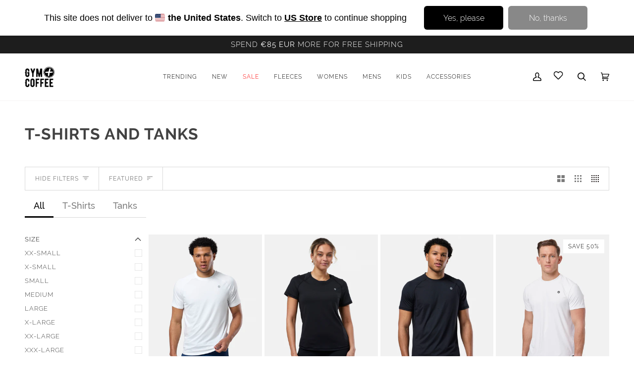

--- FILE ---
content_type: text/css
request_url: https://gympluscoffee.com/cdn/shop/t/267/assets/custom-jump-link.css?v=20017570288536979351749133350
body_size: -730
content:
.jump-link-wrapper {
  position: absolute;
  top: 10px;
  right: 10px;
  z-index: 10;
  visibility: hidden;
}

.jump-to-look {
  background: rgba(0, 0, 0, 0.6);
  color: white;
  padding: 6px 12px;
  font-size: 14px;
  border-radius: 6px;
  text-decoration: none;
}


--- FILE ---
content_type: text/css
request_url: https://gympluscoffee.com/cdn/shop/t/267/assets/font-settings.aio.min.css?v=84730756832405138041749133364
body_size: 406
content:

/*
Generated time: April 24, 2023 15:33
This file was created by the app developer. Feel free to contact the original developer with any questions. It was minified (compressed) by AVADA. AVADA do NOT own this script.
*/
/*
@font-face {
  font-family: Raleway;
  font-weight: 600;
  font-style: normal;
  font-display: swap;
  src: url("/cdn/fonts/raleway/raleway_n6.6c405c3e5d61f12e93db56d9d0f418c2881b8452.woff2?h1=Z3ltcGx1c2NvZmZlZS5jb20&h2=Z3ltcGx1c2NvZmZlZS5ldQ&hmac=cec968e1cdfaa39d4b6ba00322c491da4029038e3997725e4b9fbd950616647c") format("woff2"), url("/cdn/fonts/raleway/raleway_n6.39865cd6a78ec39c4f87790cf86a854233bb7166.woff?h1=Z3ltcGx1c2NvZmZlZS5jb20&h2=Z3ltcGx1c2NvZmZlZS5ldQ&hmac=2b0c09fc5cdec9cab26344ab3ceb2709a0d75c7fc005f6a46b897cd920da44a2") format("woff")
}

@font-face {
  font-family: Raleway;
  font-weight: 400;
  font-style: normal;
  font-display: swap;
  src: url("/cdn/fonts/raleway/raleway_n4.e721da6683e65ea8e217c48c3a4254b0476a6709.woff2?h1=Z3ltcGx1c2NvZmZlZS5jb20&h2=Z3ltcGx1c2NvZmZlZS5ldQ&hmac=62b71b1541ad1e51c4ea28da90b7bc9b4296575d7b251282b3599c5cd4650c28") format("woff2"), url("/cdn/fonts/raleway/raleway_n4.c5b6fdec4157e9fa556f2738e9a48cd93d620789.woff?h1=Z3ltcGx1c2NvZmZlZS5jb20&h2=Z3ltcGx1c2NvZmZlZS5ldQ&hmac=dac38f406ea1b0ab0dcdcb57477f61393e5e653e0bcc95f41b298f306b6b546a") format("woff")
}

@font-face {
  font-family: Raleway;
  font-weight: 500;
  font-style: normal;
  font-display: swap;
  src: url("/cdn/fonts/raleway/raleway_n5.8806e3eebc45823d354c5d49afbb18219675b983.woff2?h1=Z3ltcGx1c2NvZmZlZS5jb20&h2=Z3ltcGx1c2NvZmZlZS5ldQ&hmac=067ebb9e054bf08bcfb4821f264c8846ee2b0f6805269233d2929441f91c8d3f") format("woff2"), url("/cdn/fonts/raleway/raleway_n5.5c3e7c6d9b56fa8c650c7014334f7bf1cc39f50c.woff?h1=Z3ltcGx1c2NvZmZlZS5jb20&h2=Z3ltcGx1c2NvZmZlZS5ldQ&hmac=e20095d1824960aa15d3bba5a0ead9bf1564fd1bfa4be762aab9127dd54280c8") format("woff")
}

@font-face {
  font-family: Raleway;
  font-weight: 700;
  font-style: normal;
  font-display: swap;
  src: url("/cdn/fonts/raleway/raleway_n7.a3667ec66e26be6cf49ad181eaf840ced12b23ee.woff2?h1=Z3ltcGx1c2NvZmZlZS5jb20&h2=Z3ltcGx1c2NvZmZlZS5ldQ&hmac=a25d623ffbc8adad6ee82162d961ecfd43ddc6a617f0fcd258bf6fa4fd90766d") format("woff2"), url("/cdn/fonts/raleway/raleway_n7.a13ead3a5457d09b337e2abff1e1b86069507d34.woff?h1=Z3ltcGx1c2NvZmZlZS5jb20&h2=Z3ltcGx1c2NvZmZlZS5ldQ&hmac=526ed1a9a56b4edf48829a6adcd510a77a3350f601e81b1ec7473714d3266044") format("woff")
}

@font-face {
  font-family: Raleway;
  font-weight: 600;
  font-style: normal;
  font-display: swap;
  src: url("/cdn/fonts/raleway/raleway_n6.6c405c3e5d61f12e93db56d9d0f418c2881b8452.woff2?h1=Z3ltcGx1c2NvZmZlZS5jb20&h2=Z3ltcGx1c2NvZmZlZS5ldQ&hmac=cec968e1cdfaa39d4b6ba00322c491da4029038e3997725e4b9fbd950616647c") format("woff2"), url("/cdn/fonts/raleway/raleway_n6.39865cd6a78ec39c4f87790cf86a854233bb7166.woff?h1=Z3ltcGx1c2NvZmZlZS5jb20&h2=Z3ltcGx1c2NvZmZlZS5ldQ&hmac=2b0c09fc5cdec9cab26344ab3ceb2709a0d75c7fc005f6a46b897cd920da44a2") format("woff")
}

@font-face {
  font-family: Raleway;
  font-weight: 500;
  font-style: normal;
  font-display: swap;
  src: url("/cdn/fonts/raleway/raleway_n5.8806e3eebc45823d354c5d49afbb18219675b983.woff2?h1=Z3ltcGx1c2NvZmZlZS5jb20&h2=Z3ltcGx1c2NvZmZlZS5ldQ&hmac=067ebb9e054bf08bcfb4821f264c8846ee2b0f6805269233d2929441f91c8d3f") format("woff2"), url("/cdn/fonts/raleway/raleway_n5.5c3e7c6d9b56fa8c650c7014334f7bf1cc39f50c.woff?h1=Z3ltcGx1c2NvZmZlZS5jb20&h2=Z3ltcGx1c2NvZmZlZS5ldQ&hmac=e20095d1824960aa15d3bba5a0ead9bf1564fd1bfa4be762aab9127dd54280c8") format("woff")
}

@font-face {
  font-family: Raleway;
  font-weight: 400;
  font-style: italic;
  font-display: swap;
  src: url("/cdn/fonts/raleway/raleway_i4.41b3a2a9c9f42636b840169d068a8e0b9287c999.woff2?h1=Z3ltcGx1c2NvZmZlZS5jb20&h2=Z3ltcGx1c2NvZmZlZS5ldQ&hmac=58f166b3c61788fecc3acd8e3faf07163e9b51afd72008a71d84699f011cddda") format("woff2"), url("/cdn/fonts/raleway/raleway_i4.72e7ebae137779bde0c424e25a6e62b0a6971d01.woff?h1=Z3ltcGx1c2NvZmZlZS5jb20&h2=Z3ltcGx1c2NvZmZlZS5ldQ&hmac=afd201dca8ce9561acbabc2986498841b7f8ca4a6d57880cf6a8e04a0ba3ac3f") format("woff")
}

@font-face {
  font-family: Raleway;
  font-weight: 500;
  font-style: italic;
  font-display: swap;
  src: url("/cdn/fonts/raleway/raleway_i5.a5bbd305eefb8e482c182e0a992fd713c7856a99.woff2?h1=Z3ltcGx1c2NvZmZlZS5jb20&h2=Z3ltcGx1c2NvZmZlZS5ldQ&hmac=0e8a191813f6a115452bfbc70f7c99bbbc08c73be47ef95ef4a7a967e02f82d2") format("woff2"), url("/cdn/fonts/raleway/raleway_i5.20c6b99d5c6abdfdbb37ab537406115d3af8601b.woff?h1=Z3ltcGx1c2NvZmZlZS5jb20&h2=Z3ltcGx1c2NvZmZlZS5ldQ&hmac=35176f44d7dfec586ec21bdfb577fbdb58cd5006ffe35d4982cda03eafd20962") format("woff")
}
*/
@font-face {
  font-family: Raleway;
  font-style: normal;
  font-display: swap;
  src: url("/cdn/shop/files/Raleway-VariableFont_wght.subset.woff2?v=1727343816") format("woff2");
}

--- FILE ---
content_type: text/css
request_url: https://gympluscoffee.com/cdn/shop/t/267/assets/bundle-styles.aio.min.css?v=166965911524604430521749133270
body_size: -326
content:
/*
Generated time: April 24, 2023 15:33
This file was created by the app developer. Feel free to contact the original developer with any questions. It was minified (compressed) by AVADA. AVADA do NOT own this script.
*/
/*!****************************************************************************************************************************************!*\
  !*** css ./node_modules/css-loader/dist/cjs.js??ruleSet[1].rules[2].use[1]!./node_modules/sass-loader/dist/cjs.js!./styles/theme.scss ***!
  \****************************************************************************************************************************************/.selector-wrapper--color{display:none}.colour-options-wrap{margin-top:30px}.colour-options-wrap label{display:flex;flex-flow:row nowrap;align-items:flex-start;margin:0;padding:0 0 10px;width:100%;opacity:.7;line-height:1.4;font-weight:var(--FONT-WEIGHT-BODY);font-size:calc(var(--font-3) * var(--FONT-ADJUST-BODY))}.colour-options-wrap label b{flex:0 0 auto;text-transform:uppercase;letter-spacing:var(--FONT-SPACING-ACCENT)}.colour-options-wrap label span.current-colour{padding-left:5px;border-left:1px solid var(--border);margin-left:6px}.colour-options-wrap .colour-options{display:flex}.colour-options-wrap .colour-options .colour-option{width:60px;margin-right:5px;margin-bottom:5px;border:1px solid #d9dbdc;line-height:0;cursor:pointer}.colour-options-wrap .colour-options .colour-option.colour-option-selected,.colour-options-wrap .colour-options .colour-option:hover{border:1px solid #323232}

--- FILE ---
content_type: text/css
request_url: https://gympluscoffee.com/cdn/shop/t/267/assets/bundle-styles.css?v=109604509523875865471749133563
body_size: 49
content:
/*!****************************************************************************************************************************************!*\
  !*** css ./node_modules/css-loader/dist/cjs.js??ruleSet[1].rules[2].use[1]!./node_modules/sass-loader/dist/cjs.js!./styles/theme.scss ***!
  \****************************************************************************************************************************************/.selector-wrapper--color{display:none}.colour-options-wrap{margin-top:30px}.colour-options-wrap label{display:flex;flex-flow:row nowrap;align-items:flex-start;margin:0;padding:0 0 10px;width:100%;opacity:.7;line-height:1.4;font-weight:var(--FONT-WEIGHT-BODY);font-size:calc(var(--font-3) * var(--FONT-ADJUST-BODY))}.colour-options-wrap label b{flex:0 0 auto;text-transform:uppercase;letter-spacing:var(--FONT-SPACING-ACCENT)}.colour-options-wrap label span.current-colour{padding-left:5px;border-left:1px solid var(--border);margin-left:6px}.colour-options-wrap .colour-options{display:flex}.colour-options-wrap .colour-options .colour-option{width:60px;margin-right:5px;margin-bottom:5px;border:1px solid #d9dbdc;line-height:0;cursor:pointer}.colour-options-wrap .colour-options .colour-option.colour-option-selected,.colour-options-wrap .colour-options .colour-option:hover{border:1px solid #323232}.icon-wish__header{display:none;align-items:center}.icon-wish__header svg path{stroke:currentColor}@media screen and (min-width: 1440px){.icon-wish__header{display:flex}}.header__mobile__right{display:flex;justify-content:flex-end;gap:10px}.header__mobile__right .header__mobile__button{justify-content:unset;min-width:unset}.visible-on-mobile{display:flex}@media screen and (min-width: 1440px){.visible-on-mobile{display:none}}.drawer__account{margin-right:0}@media (min-width: 1133px){.icon-wish__header{display:block!important;align-items:center}a.swym-wishlist.icon-wish__header{position:relative;top:33%!important;margin-left:10px!important;margin-right:10px!important}a.swym-wishlist.icon-wish__header svg{width:23px!important}}.swym-button.swym-add-to-wishlist-view-product.swym-heart:after{display:none!important}.swym-wishlist-container-title-bar.swym-bg-1.swym-bg-2.swym-color-4{background-color:#000!important}.swym-bg-2{background:#000!important}
/*# sourceMappingURL=/cdn/shop/t/267/assets/bundle-styles.css.map?v=109604509523875865471749133563 */


--- FILE ---
content_type: text/css
request_url: https://gympluscoffee.com/cdn/shop/t/267/assets/inspira-search-scroll.aio.min.css?v=179517973512073701861749133415
body_size: -609
content:
/*
Generated time: April 24, 2023 15:33
This file was created by the app developer. Feel free to contact the original developer with any questions. It was minified (compressed) by AVADA. AVADA do NOT own this script.
*/
/*!***************************************************************************************************************************************************!*\
  !*** css ./node_modules/css-loader/dist/cjs.js??ruleSet[1].rules[2].use[1]!./node_modules/sass-loader/dist/cjs.js!./styles/templates/search.scss ***!
  \***************************************************************************************************************************************************/html[data-scroll-locked] body[style]{left:auto!important;top:auto!important;position:static!important;overflow:auto!important}html[data-scroll-locked] ::backdrop{position:static;top:auto}

--- FILE ---
content_type: text/css
request_url: https://gympluscoffee.com/cdn/shop/t/267/assets/broken_header_fix.css?v=160936021492699519341749133564
body_size: -643
content:
/*!****************************************************************************************************************************************************!*\
  !*** css ./node_modules/css-loader/dist/cjs.js??ruleSet[1].rules[2].use[1]!./node_modules/sass-loader/dist/cjs.js!./styles/broken_header_fix.scss ***!
  \****************************************************************************************************************************************************/
@media (max-width: 501px) {
  header.theme__header, .announcement__wrapper {
    z-index: 5000 !important;
  }
}
 

--- FILE ---
content_type: text/css
request_url: https://gympluscoffee.com/cdn/shop/t/267/assets/collection-filter.css?v=113430254740444040161749133564
body_size: -66
content:
/*!****************************************************************************************************************************************************!*\
  !*** css ./node_modules/css-loader/dist/cjs.js??ruleSet[1].rules[2].use[1]!./node_modules/sass-loader/dist/cjs.js!./styles/collection-filter.scss ***!
  \****************************************************************************************************************************************************/.pipeline_filter__container{width:auto;overflow-x:scroll;scroll-behavior:smooth;-ms-overflow-style:none;scrollbar-width:none;padding:15px 0 34px;margin-left:15px}@media screen and (min-width: 500px){.pipeline_filter__container{margin:0}}.pipeline_filter__container::-webkit-scrollbar{display:none}.pipeline__filters{display:flex;width:auto;flex-wrap:nowrap;margin-bottom:0}.pipeline__filter{color:#7b7b7b;font-size:1.15rem;line-height:1.2;list-style:none;margin-bottom:0;border-bottom:1px solid #D9D9D9;padding:0 18px 10px;font-weight:500;white-space:nowrap}.pipeline__filter input[type=checkbox]+label,.pipeline__filter input[type=radio]+label{margin-left:0;user-select:none;-webkit-user-select:none}.pipeline__filter :hover{color:#000}.filter-marked{border-bottom:#000000 solid 3px;color:#000}.margin-left{margin:0 var(--outer)}@media screen and (min-width: 480px){.margin-left{margin-left:0}}.margin-bottom{margin-bottom:17px}.hide-on-mobile{display:none}@media screen and (min-width: 768px){.hide-on-mobile{display:block}}.is-hidden{display:none}@media screen and (min-width: 768px){.hide-on-tablet{display:none}}input[type=checkbox].pipeline__filter_submit{background:transparent;-webkit-appearance:none;appearance:none;border:none;padding:0 0 10px;display:none}#pipeline-categorypage-1 .nosto_new_tag{left:5px;right:unset}#productpage-nosto-2 .nosto_new_tag{left:5px;right:unset!important}
/*# sourceMappingURL=/cdn/shop/t/267/assets/collection-filter.css.map?v=113430254740444040161749133564 */


--- FILE ---
content_type: text/javascript
request_url: https://gympluscoffee.com/cdn/shop/t/267/assets/collection-filter-script.js?v=108959237862259986421749133280
body_size: -246
content:
(function(){var __webpack_modules__={"./javascript/collection-filter.js":function(){eval("var removeFitlerMarked = function removeFitlerMarked() {\n  console.log('isReadyToRemove', isReadyToRemove());\n  if (isReadyToRemove()) {\n    document.querySelector('.pipeline__filters').firstElementChild.classList.remove('filter-marked');\n    return;\n  }\n  document.querySelector('.filter-marked').classList.remove('filter-marked');\n  document.querySelector('.pipeline__filters').firstElementChild.classList.add('filter-marked');\n};\nvar getSearchParams = function getSearchParams() {\n  return new window.URL(window.location.href).searchParams;\n};\nvar modifySearchParamsType = function modifySearchParamsType(params) {\n  return params.toString();\n};\nvar checkForFilterDoesNotExistInSearch = function checkForFilterDoesNotExistInSearch(params) {\n  return params.includes('filter');\n};\nvar isReadyToRemove = function isReadyToRemove() {\n  return checkForFilterDoesNotExistInSearch(modifySearchParamsType(getSearchParams()));\n};\nremoveFitlerMarked();\n\n//# sourceURL=webpack://Inspira_/./javascript/collection-filter.js?")}},__webpack_exports__={};__webpack_modules__["./javascript/collection-filter.js"](),window["Inspira_collection-filter-script"]=__webpack_exports__})();
//# sourceMappingURL=/cdn/shop/t/267/assets/collection-filter-script.js.map?v=108959237862259986421749133280


--- FILE ---
content_type: text/json
request_url: https://conf.config-security.com/model
body_size: 86
content:
{"title":"recommendation AI model (keras)","structure":"release_id=0x35:68:28:35:48:44:2e:35:6b:74:52:3f:64:49:5f:3e:71:25:54:26:3d:24:78:23:37:3d:5a:7c:7d;keras;qlqjfh7howyd2r1m4adj2w4lnrbahsx2rsk4pd7b02btolsuqk6g8mtzwfe652ctgdl86m47","weights":"../weights/35682835.h5","biases":"../biases/35682835.h5"}

--- FILE ---
content_type: text/javascript; charset=utf-8
request_url: https://gympluscoffee.com/products/knit-crew-in-twilight-navy.js
body_size: 1171
content:
{"id":10227245416778,"title":"Knit Crew in Twilight Navy","handle":"knit-crew-in-twilight-navy","description":"\u003cp\u003e\u003cmeta charset=\"utf-8\"\u003e\u003cmeta charset=\"utf-8\"\u003e\u003cspan data-sheets-root=\"1\"\u003eKnitwear, reimagined for your everyday.\u003cbr\u003eThe Knit Crew in Twilight Navy offers effortless style in a rich, deep blue that wears like a neutral. Crafted from a soft-touch blend, it delivers warmth without weight. The relaxed fit and clean design layer beautifully over shirts, under coats, or stand confidently on their own. From weekend coffee runs to casual workdays, this crew offers comfort and polish in equal measure.\u003c\/span\u003e\u003c\/p\u003e\n\u003cp\u003e\u003ca data-encoded-attr-charset=\"dXRmLTg=\" data-encoded-tag-value=\"\" data-encoded-tag-name=\"meta\"\u003e\u003c\/a\u003eAmanda is 5'7\" and wearing a size small\u003c\/p\u003e","published_at":"2026-01-14T14:15:07+00:00","created_at":"2025-06-09T15:13:35+01:00","vendor":"Gym+Coffee IE","type":"Knitwear","tags":["10BF","AUDIT","AW25","colour_collection_knit-crewneck","FEMALE","KNIT","KNITDROP21AUG","METEOR","SEPTROS","SWEATSHIRT","WOMENS"],"price":6900,"price_min":6900,"price_max":6900,"available":true,"price_varies":false,"compare_at_price":null,"compare_at_price_min":0,"compare_at_price_max":0,"compare_at_price_varies":false,"variants":[{"id":51021613138250,"title":"XXS\/6 \/ Twilight Navy","option1":"XXS\/6","option2":"Twilight Navy","option3":null,"sku":"GCSS25UCO0206I0700","requires_shipping":true,"taxable":true,"featured_image":null,"available":false,"name":"Knit Crew in Twilight Navy - XXS\/6 \/ Twilight Navy","public_title":"XXS\/6 \/ Twilight Navy","options":["XXS\/6","Twilight Navy"],"price":6900,"weight":650,"compare_at_price":null,"inventory_management":"shopify","barcode":"5397277100072","quantity_rule":{"min":1,"max":null,"increment":1},"quantity_price_breaks":[],"requires_selling_plan":false,"selling_plan_allocations":[]},{"id":51021613171018,"title":"XS\/8 \/ Twilight Navy","option1":"XS\/8","option2":"Twilight Navy","option3":null,"sku":"GCSS25UCO0206I0701","requires_shipping":true,"taxable":true,"featured_image":null,"available":false,"name":"Knit Crew in Twilight Navy - XS\/8 \/ Twilight Navy","public_title":"XS\/8 \/ Twilight Navy","options":["XS\/8","Twilight Navy"],"price":6900,"weight":680,"compare_at_price":null,"inventory_management":"shopify","barcode":"5397277100089","quantity_rule":{"min":1,"max":null,"increment":1},"quantity_price_breaks":[],"requires_selling_plan":false,"selling_plan_allocations":[]},{"id":51021613203786,"title":"S\/10 \/ Twilight Navy","option1":"S\/10","option2":"Twilight Navy","option3":null,"sku":"GCSS25UCO0206I0702","requires_shipping":true,"taxable":true,"featured_image":null,"available":true,"name":"Knit Crew in Twilight Navy - S\/10 \/ Twilight Navy","public_title":"S\/10 \/ Twilight Navy","options":["S\/10","Twilight Navy"],"price":6900,"weight":710,"compare_at_price":null,"inventory_management":"shopify","barcode":"5397277100096","quantity_rule":{"min":1,"max":null,"increment":1},"quantity_price_breaks":[],"requires_selling_plan":false,"selling_plan_allocations":[]},{"id":51021613236554,"title":"M\/12 \/ Twilight Navy","option1":"M\/12","option2":"Twilight Navy","option3":null,"sku":"GCSS25UCO0206I0703","requires_shipping":true,"taxable":true,"featured_image":null,"available":false,"name":"Knit Crew in Twilight Navy - M\/12 \/ Twilight Navy","public_title":"M\/12 \/ Twilight Navy","options":["M\/12","Twilight Navy"],"price":6900,"weight":750,"compare_at_price":null,"inventory_management":"shopify","barcode":"5397277100102","quantity_rule":{"min":1,"max":null,"increment":1},"quantity_price_breaks":[],"requires_selling_plan":false,"selling_plan_allocations":[]},{"id":51021613269322,"title":"L\/14 \/ Twilight Navy","option1":"L\/14","option2":"Twilight Navy","option3":null,"sku":"GCSS25UCO0206I0704","requires_shipping":true,"taxable":true,"featured_image":null,"available":false,"name":"Knit Crew in Twilight Navy - L\/14 \/ Twilight Navy","public_title":"L\/14 \/ Twilight Navy","options":["L\/14","Twilight Navy"],"price":6900,"weight":790,"compare_at_price":null,"inventory_management":"shopify","barcode":"5397277100119","quantity_rule":{"min":1,"max":null,"increment":1},"quantity_price_breaks":[],"requires_selling_plan":false,"selling_plan_allocations":[]},{"id":51021613302090,"title":"XL\/16 \/ Twilight Navy","option1":"XL\/16","option2":"Twilight Navy","option3":null,"sku":"GCSS25UCO0206I0705","requires_shipping":true,"taxable":true,"featured_image":null,"available":false,"name":"Knit Crew in Twilight Navy - XL\/16 \/ Twilight Navy","public_title":"XL\/16 \/ Twilight Navy","options":["XL\/16","Twilight Navy"],"price":6900,"weight":830,"compare_at_price":null,"inventory_management":"shopify","barcode":"5397277100126","quantity_rule":{"min":1,"max":null,"increment":1},"quantity_price_breaks":[],"requires_selling_plan":false,"selling_plan_allocations":[]},{"id":51021613334858,"title":"XXL\/18 \/ Twilight Navy","option1":"XXL\/18","option2":"Twilight Navy","option3":null,"sku":"GCSS25UCO0206I0706","requires_shipping":true,"taxable":true,"featured_image":null,"available":false,"name":"Knit Crew in Twilight Navy - XXL\/18 \/ Twilight Navy","public_title":"XXL\/18 \/ Twilight Navy","options":["XXL\/18","Twilight Navy"],"price":6900,"weight":870,"compare_at_price":null,"inventory_management":"shopify","barcode":"5397277100133","quantity_rule":{"min":1,"max":null,"increment":1},"quantity_price_breaks":[],"requires_selling_plan":false,"selling_plan_allocations":[]}],"images":["\/\/cdn.shopify.com\/s\/files\/1\/2034\/5599\/files\/UGC-ECOM-KNIT-TWILIGHT-NAVY-1.png?v=1756332335","\/\/cdn.shopify.com\/s\/files\/1\/2034\/5599\/files\/AW25-ECOM-KNIT-CREW-TWILIGHT-NAVY-5.jpg?v=1756332335","\/\/cdn.shopify.com\/s\/files\/1\/2034\/5599\/files\/AW25-ECOM-KNIT-CREW-TWILIGHT-NAVY-1.jpg?v=1756332335","\/\/cdn.shopify.com\/s\/files\/1\/2034\/5599\/files\/AW25-ECOM-KNIT-CREW-TWILIGHT-NAVY-6.jpg?v=1756332335","\/\/cdn.shopify.com\/s\/files\/1\/2034\/5599\/files\/AW25-ECOM-KNIT-CREW-TWILIGHT-NAVY-4.jpg?v=1756332335","\/\/cdn.shopify.com\/s\/files\/1\/2034\/5599\/files\/knit-lifestyle-pdp-7.jpg?v=1756332335","\/\/cdn.shopify.com\/s\/files\/1\/2034\/5599\/files\/AW25-ECOM-KNIT-CREW-TWILIGHT-NAVY-8.jpg?v=1756332335","\/\/cdn.shopify.com\/s\/files\/1\/2034\/5599\/files\/knit-lifestyle-pdp-5.jpg?v=1756332335","\/\/cdn.shopify.com\/s\/files\/1\/2034\/5599\/files\/knit-lifestyle-pdp-6.jpg?v=1756332335","\/\/cdn.shopify.com\/s\/files\/1\/2034\/5599\/files\/AW25-ECOM-KNIT-CREW-TWILIGHT-NAVY-7.jpg?v=1755760704"],"featured_image":"\/\/cdn.shopify.com\/s\/files\/1\/2034\/5599\/files\/UGC-ECOM-KNIT-TWILIGHT-NAVY-1.png?v=1756332335","options":[{"name":"Size","position":1,"values":["XXS\/6","XS\/8","S\/10","M\/12","L\/14","XL\/16","XXL\/18"]},{"name":"Colour","position":2,"values":["Twilight Navy"]}],"url":"\/products\/knit-crew-in-twilight-navy","media":[{"alt":null,"id":54673872781642,"position":1,"preview_image":{"aspect_ratio":0.787,"height":955,"width":752,"src":"https:\/\/cdn.shopify.com\/s\/files\/1\/2034\/5599\/files\/UGC-ECOM-KNIT-TWILIGHT-NAVY-1.png?v=1756332335"},"aspect_ratio":0.787,"height":955,"media_type":"image","src":"https:\/\/cdn.shopify.com\/s\/files\/1\/2034\/5599\/files\/UGC-ECOM-KNIT-TWILIGHT-NAVY-1.png?v=1756332335","width":752},{"alt":null,"id":54630594117962,"position":2,"preview_image":{"aspect_ratio":0.787,"height":1365,"width":1074,"src":"https:\/\/cdn.shopify.com\/s\/files\/1\/2034\/5599\/files\/AW25-ECOM-KNIT-CREW-TWILIGHT-NAVY-5.jpg?v=1756332335"},"aspect_ratio":0.787,"height":1365,"media_type":"image","src":"https:\/\/cdn.shopify.com\/s\/files\/1\/2034\/5599\/files\/AW25-ECOM-KNIT-CREW-TWILIGHT-NAVY-5.jpg?v=1756332335","width":1074},{"alt":null,"id":54630594249034,"position":3,"preview_image":{"aspect_ratio":0.787,"height":1365,"width":1074,"src":"https:\/\/cdn.shopify.com\/s\/files\/1\/2034\/5599\/files\/AW25-ECOM-KNIT-CREW-TWILIGHT-NAVY-1.jpg?v=1756332335"},"aspect_ratio":0.787,"height":1365,"media_type":"image","src":"https:\/\/cdn.shopify.com\/s\/files\/1\/2034\/5599\/files\/AW25-ECOM-KNIT-CREW-TWILIGHT-NAVY-1.jpg?v=1756332335","width":1074},{"alt":null,"id":54630594085194,"position":4,"preview_image":{"aspect_ratio":0.787,"height":1365,"width":1074,"src":"https:\/\/cdn.shopify.com\/s\/files\/1\/2034\/5599\/files\/AW25-ECOM-KNIT-CREW-TWILIGHT-NAVY-6.jpg?v=1756332335"},"aspect_ratio":0.787,"height":1365,"media_type":"image","src":"https:\/\/cdn.shopify.com\/s\/files\/1\/2034\/5599\/files\/AW25-ECOM-KNIT-CREW-TWILIGHT-NAVY-6.jpg?v=1756332335","width":1074},{"alt":null,"id":54630594150730,"position":5,"preview_image":{"aspect_ratio":0.787,"height":1365,"width":1074,"src":"https:\/\/cdn.shopify.com\/s\/files\/1\/2034\/5599\/files\/AW25-ECOM-KNIT-CREW-TWILIGHT-NAVY-4.jpg?v=1756332335"},"aspect_ratio":0.787,"height":1365,"media_type":"image","src":"https:\/\/cdn.shopify.com\/s\/files\/1\/2034\/5599\/files\/AW25-ECOM-KNIT-CREW-TWILIGHT-NAVY-4.jpg?v=1756332335","width":1074},{"alt":null,"id":54673855086922,"position":6,"preview_image":{"aspect_ratio":0.787,"height":1365,"width":1074,"src":"https:\/\/cdn.shopify.com\/s\/files\/1\/2034\/5599\/files\/knit-lifestyle-pdp-7.jpg?v=1756332335"},"aspect_ratio":0.787,"height":1365,"media_type":"image","src":"https:\/\/cdn.shopify.com\/s\/files\/1\/2034\/5599\/files\/knit-lifestyle-pdp-7.jpg?v=1756332335","width":1074},{"alt":null,"id":54630594019658,"position":7,"preview_image":{"aspect_ratio":0.787,"height":1365,"width":1074,"src":"https:\/\/cdn.shopify.com\/s\/files\/1\/2034\/5599\/files\/AW25-ECOM-KNIT-CREW-TWILIGHT-NAVY-8.jpg?v=1756332335"},"aspect_ratio":0.787,"height":1365,"media_type":"image","src":"https:\/\/cdn.shopify.com\/s\/files\/1\/2034\/5599\/files\/AW25-ECOM-KNIT-CREW-TWILIGHT-NAVY-8.jpg?v=1756332335","width":1074},{"alt":null,"id":54673855349066,"position":8,"preview_image":{"aspect_ratio":0.787,"height":1365,"width":1074,"src":"https:\/\/cdn.shopify.com\/s\/files\/1\/2034\/5599\/files\/knit-lifestyle-pdp-5.jpg?v=1756332335"},"aspect_ratio":0.787,"height":1365,"media_type":"image","src":"https:\/\/cdn.shopify.com\/s\/files\/1\/2034\/5599\/files\/knit-lifestyle-pdp-5.jpg?v=1756332335","width":1074},{"alt":null,"id":54673855217994,"position":9,"preview_image":{"aspect_ratio":0.787,"height":1365,"width":1074,"src":"https:\/\/cdn.shopify.com\/s\/files\/1\/2034\/5599\/files\/knit-lifestyle-pdp-6.jpg?v=1756332335"},"aspect_ratio":0.787,"height":1365,"media_type":"image","src":"https:\/\/cdn.shopify.com\/s\/files\/1\/2034\/5599\/files\/knit-lifestyle-pdp-6.jpg?v=1756332335","width":1074},{"alt":null,"id":54630594052426,"position":10,"preview_image":{"aspect_ratio":0.787,"height":1365,"width":1074,"src":"https:\/\/cdn.shopify.com\/s\/files\/1\/2034\/5599\/files\/AW25-ECOM-KNIT-CREW-TWILIGHT-NAVY-7.jpg?v=1755760704"},"aspect_ratio":0.787,"height":1365,"media_type":"image","src":"https:\/\/cdn.shopify.com\/s\/files\/1\/2034\/5599\/files\/AW25-ECOM-KNIT-CREW-TWILIGHT-NAVY-7.jpg?v=1755760704","width":1074}],"requires_selling_plan":false,"selling_plan_groups":[]}

--- FILE ---
content_type: text/javascript
request_url: https://gympluscoffee.com/cdn/shop/t/267/assets/theme.aio.min.js?v=15598960395957333611749133479
body_size: 42509
content:
/*
Generated time: March 16, 2023 13:13
This file was created by the app developer. Feel free to contact the original developer with any questions. It was minified (compressed) by AVADA. AVADA do NOT own this script.
*/
!function(B,W,F,i,O,$,N,z,n,V,R){"use strict";s=O,j=Object.create(null),s&&Object.keys(s).forEach(function(t){var e;"default"!==t&&(e=Object.getOwnPropertyDescriptor(s,t),Object.defineProperty(j,t,e.get?e:{enumerable:!0,get:function(){return s[t]}}))}),j.default=s;var s,j,a=Object.freeze(j);function U(t){const e=t.querySelectorAll("[data-modal]"),i=document.querySelector("[data-modal-container]");e.forEach(t=>{i.querySelector(`[id="${t.id}"]`)||i.appendChild(t)})}function J(t){t.querySelectorAll(".float__wrapper").forEach(t=>{const e=t.querySelector("label"),i=t.querySelector("input, textarea");e&&i.addEventListener("keyup",t=>{""!==t.target.value?e.classList.add("label--float"):e.classList.remove("label--float")}),i&&i.value&&i.value.length&&e.classList.add("label--float")})}function K(t){t.querySelectorAll(".errors").forEach(t=>{t.setAttribute("tabindex","0"),t.setAttribute("aria-live","assertive"),t.setAttribute("role","alert")})}function Y(){var t,e={};return e.windowHeight=window.innerHeight,e.announcementHeight=G("#shopify-section-announcement"),e.footerHeight=G('[data-section-type*="footer"]'),e.menuHeight=G("[data-header-height]"),e.headerHeight=e.menuHeight+e.announcementHeight,e.logoHeight=0<(t=G("[data-footer-logo]"))?t+20:0,e.stickyHeader=document.querySelector('[data-header-sticky="sticky"]')?e.menuHeight:0,e.backfillHeight=G("[data-header-backfill]"),e}function Q(){var{windowHeight:t,announcementHeight:e,headerHeight:i,logoHeight:s,menuHeight:r,footerHeight:o,stickyHeader:n,backfillHeight:a}=Y(),e=(document.documentElement.style.setProperty("--scrollbar-width",X()+"px"),document.documentElement.style.setProperty("--full-screen",t+"px"),document.documentElement.style.setProperty("--menu-height",r+"px"),document.documentElement.style.setProperty("--announcement-height",e+"px"),document.documentElement.style.setProperty("--header-height",i+"px"),document.documentElement.style.setProperty("--footer-height",o+"px"),document.documentElement.style.setProperty("--content-full",t-i-s/2+"px"),document.documentElement.style.setProperty("--menu-height-sticky",n+"px"),1<Math.abs(a-r)?r+"px":"auto");document.documentElement.style.setProperty("--menu-backfill-height",e)}function G(t){t=document.querySelector(t);return t?t.clientHeight:0}function X(){var t=document.createElement("div"),e=(t.style.visibility="hidden",t.style.overflow="scroll",t.style.msOverflowStyle="scrollbar",document.body.appendChild(t),document.createElement("div")),e=(t.appendChild(e),t.offsetWidth-e.offsetWidth);return t.parentNode.removeChild(t),e}function Z(t,e){let i=64,s=0;e.forEach(t=>{var e;t.offsetHeight>s&&((e=parseInt(window.getComputedStyle(t).marginTop)+parseInt(window.getComputedStyle(t).marginBottom))>i&&(i=e),s=t.offsetHeight)});e=t.querySelectorAll("[data-overflow-background]");[t,...e].forEach(t=>{t.style.setProperty("min-height",`calc(${s+i}px + var(--menu-height))`)})}function tt(t){let e=document.querySelector("[data-footer-logo]")?document.querySelector("[data-footer-logo]").clientHeight+20:0;var i=document.querySelector("#MainContent .shopify-section:last-child [data-section-id]"),s=i?i.getAttribute("data-section-id"):null;if((null===s||t.getAttribute("data-section-id")===s)&&i||(e=0),window.innerWidth<window.theme.sizes.medium)return t.querySelectorAll("[data-overflow-frame]").forEach(t=>{var e=t.querySelectorAll("[data-overflow-content]");Z(t,e)});s=document.createElement("div");t.prepend(s),s.style.display="none",s.style.width=getComputedStyle(t).getPropertyValue("--outer");const r=2*parseInt(getComputedStyle(s).getPropertyValue("width"));t.firstChild.remove();let o=0;i=t.querySelectorAll("[data-overflow-frame]");t.querySelectorAll("[data-overflow-content]").forEach(t=>{t.offsetHeight>o&&(o=t.offsetHeight)}),[...i,...t.querySelectorAll("[data-overflow-background]")].forEach(t=>{t.style.setProperty("min-height",o+r+"px")}),t.style.setProperty("min-height",o+r+2+e+"px")}function et(t){var e=t.querySelectorAll(".js-overflow-container");if(e){e.forEach(t=>{const e=t.querySelectorAll(".js-overflow-content");Z(t,e),document.addEventListener("theme:resize",()=>{Z(t,e)})});const i=t.querySelectorAll("[data-slideshow-wrapper]");i.length&&i.forEach(t=>{t=W.data(t);void 0!==t&&t.reloadCells()})}const i=t.querySelectorAll("[data-overflow-wrapper]");i&&i.forEach(t=>{tt(t),document.addEventListener("theme:resize",()=>{tt(t)})})}function it(e,i=500,s=!1){var r,o,n,a,l;function c(){var t=Date.now()-a;t<i&&0<=t?r=setTimeout(c,i-t):(r=null,s||(l=e.apply(n,o),n=o=null))}null==i&&(i=100);function t(){n=this,o=arguments,a=Date.now();var t=s&&!r;return r=r||setTimeout(c,i),t&&(l=e.apply(n,o),n=o=null),l}return t.clear=function(){r&&(clearTimeout(r),r=null)},t.flush=function(){r&&(l=e.apply(n,o),n=o=null,clearTimeout(r),r=null)},t}window.requestIdleCallback=window.requestIdleCallback||function(t){var e=Date.now();return setTimeout(function(){t({didTimeout:!1,timeRemaining:function(){return Math.max(0,50-(Date.now()-e))}})},1)},window.cancelIdleCallback=window.cancelIdleCallback||function(t){clearTimeout(t)};let st,rt=window.innerWidth,ot=window.innerHeight;function nt(){document.dispatchEvent(new CustomEvent("theme:resize",{bubbles:!0})),rt!==window.innerWidth&&(document.dispatchEvent(new CustomEvent("theme:resize:width",{bubbles:!0})),rt=window.innerWidth),ot!==window.innerHeight&&(document.dispatchEvent(new CustomEvent("theme:resize:height",{bubbles:!0})),ot=window.innerHeight)}let at,lt=window.pageYOffset,e=null,ct=null,ht=null,dt=null,ut;function pt(){var t=window.pageYOffset;t>lt?(ct=!0,e=!1):t<lt?(ct=!1,e=!0):(e=null,ct=null),lt=t,document.dispatchEvent(new CustomEvent("theme:scroll",{detail:{up:e,down:ct,position:t},bubbles:!1})),e&&!ht&&document.dispatchEvent(new CustomEvent("theme:scroll:up",{detail:{position:t},bubbles:!1})),ct&&!dt&&document.dispatchEvent(new CustomEvent("theme:scroll:down",{detail:{position:t},bubbles:!1})),dt=ct,ht=e}window.addEventListener("resize",()=>{st&&window.cancelAnimationFrame(st),st=window.requestAnimationFrame(it(nt,50))}),window.addEventListener("scroll",function(){at&&window.cancelAnimationFrame(at),at=window.requestAnimationFrame(pt)},{passive:!0}),window.addEventListener("theme:scroll:lock",function(t){let e=t.target;t.detail&&t.detail instanceof Element&&(e=t.detail),F.disableBodyScroll(e),document.documentElement.setAttribute("data-scroll-locked","")}),window.addEventListener("theme:scroll:unlock",function(){ut=setTimeout(()=>{document.body.removeAttribute("data-drawer-closing")},20),document.body.hasAttribute("data-drawer-closing")?(document.body.removeAttribute("data-drawer-closing"),ut&&clearTimeout(ut)):(document.body.setAttribute("data-drawer-closing",""),document.documentElement.removeAttribute("data-scroll-locked"),F.clearAllBodyScrollLocks())}),document.addEventListener("load",t=>{"IMG"==(t=t.target).tagName&&t.classList.contains("loading-shimmer")&&t.classList.remove("loading-shimmer")},!0),window.addEventListener("DOMContentLoaded",()=>{document.addEventListener("theme:resize",Q);var{windowHeight:t,announcementHeight:e,headerHeight:i,logoHeight:s,menuHeight:r,footerHeight:o,stickyHeader:n,backfillHeight:a}=Y(),e=(document.documentElement.style.setProperty("--scrollbar-width",X()+"px"),document.documentElement.style.setProperty("--footer-logo",s+"px"),document.documentElement.style.setProperty("--full-screen",t+"px"),document.documentElement.style.setProperty("--three-quarters",.75*t+"px"),document.documentElement.style.setProperty("--two-thirds",.66*t+"px"),document.documentElement.style.setProperty("--one-half",.5*t+"px"),document.documentElement.style.setProperty("--one-third",.33*t+"px"),document.documentElement.style.setProperty("--one-fifth",.2*t+"px"),document.documentElement.style.setProperty("--menu-height",r+"px"),document.documentElement.style.setProperty("--announcement-height",e+"px"),document.documentElement.style.setProperty("--header-height",i+"px"),document.documentElement.style.setProperty("--footer-height",o+"px"),document.documentElement.style.setProperty("--content-full",t-i-s/2+"px"),document.documentElement.style.setProperty("--menu-height-sticky",n+"px"),1<Math.abs(a-r)?r+"px":"auto");document.documentElement.style.setProperty("--menu-backfill-height",e),J(document),K(document),U(document),window.theme.settings.animate_scroll&&B.refresh()}),window.addEventListener("load",()=>{document.querySelectorAll("img.loading-shimmer").forEach(t=>{t.complete&&t.classList.remove("loading-shimmer")}),et(document)}),document.addEventListener("shopify:section:load",t=>{t=t.target;J(t),K(t),U(t),et(t),window.theme.settings.animate_scroll&&B.refresh()}),document.addEventListener("shopify:section:reorder",()=>{document.dispatchEvent(new CustomEvent("theme:header:check",{bubbles:!1}))});const mt=(t,e=!1,i="block")=>{t&&(e?t.style.removeProperty("display"):t.style.display=i)};function yt(t){this.status=t.status||null,this.headers=t.headers||null,this.json=t.json||null,this.body=t.body||null}yt.prototype=Error.prototype;const gt="is-hidden";let ft=class{init(){this.arrowNext&&this.arrowPrev&&(window.isRTL?this.togglePrevArrow():this.toggleNextArrow(),this.events())}resize(){document.addEventListener("theme:resize",()=>{window.isRTL?this.togglePrevArrow():this.toggleNextArrow()})}events(){this.arrowNext.addEventListener("click",t=>{t.preventDefault(),this.goToNext()}),this.arrowPrev.addEventListener("click",t=>{t.preventDefault(),this.goToPrev()}),this.scrollbar.addEventListener("scroll",()=>{this.togglePrevArrow(),this.toggleNextArrow()})}goToNext(){var t=this.scrollbar.getBoundingClientRect().width/2+this.scrollbar.scrollLeft;this.move(t),this.arrowPrev.classList.remove(gt),this.toggleNextArrow()}goToPrev(){var t=this.scrollbar.scrollLeft-this.scrollbar.getBoundingClientRect().width/2;this.move(t),this.arrowNext.classList.remove(gt),this.togglePrevArrow()}toggleNextArrow(){setTimeout(()=>{window.isRTL?this.arrowNext.classList.toggle(gt,0===this.scrollbar.scrollLeft):this.arrowNext.classList.toggle(gt,Math.round(this.scrollbar.scrollLeft+this.scrollbar.getBoundingClientRect().width+1)>=this.scrollbar.scrollWidth)},200)}togglePrevArrow(){setTimeout(()=>{window.isRTL?this.arrowPrev.classList.toggle(gt,Math.abs(this.scrollbar.scrollLeft)+this.scrollbar.getBoundingClientRect().width+1>=this.scrollbar.scrollWidth):this.arrowPrev.classList.toggle(gt,this.scrollbar.scrollLeft<=0)},200)}scrollToVisibleElement(){[].forEach.call(this.scrollbar.children,e=>{e.addEventListener("click",t=>{("a"===t.target.tagName.toLowerCase()||t.currentTarget&&"a"===t.currentTarget.tagName.toLowerCase()||t.currentTarget&&t.currentTarget.querySelector("a"))&&t.preventDefault(),this.move(e.offsetLeft-e.clientWidth)})})}move(t){this.scrollbar.scrollTo({top:0,left:t,behavior:"smooth"})}constructor(t){this.scrollbar=t,this.arrowNext=this.scrollbar.parentNode.querySelector("[data-scrollbar-arrow-next]"),this.arrowPrev=this.scrollbar.parentNode.querySelector("[data-scrollbar-arrow-prev]"),this.init(),this.resize(),this.scrollbar.hasAttribute("data-scrollbar-slider")&&this.scrollToVisibleElement()}};let vt=class{init(){this.siblings.forEach(t=>{new ft(t)})}constructor(t){this.siblings=t.querySelectorAll("[data-sibling-inner]"),this.init()}};const wt={onLoad(){new vt(this.container)}},bt={expires:7,path:"/",domain:window.location.hostname};let St=class{write(t){document.cookie=`${this.options.name}=${t}; expires=${this.options.expires}; path=${this.options.path}; domain=`+this.options.domain}read(){let t=[];const e=document.cookie.split("; ").find(t=>t.startsWith(this.options.name));if(-1!==document.cookie.indexOf("; ")&&e){const e=document.cookie.split("; ").find(t=>t.startsWith(this.options.name)).split("=")[1];null!==e&&(t=e.split(","))}return t}destroy(){document.cookie=`${this.options.name}=null; expires=${this.options.expires}; path=${this.options.path}; domain=`+this.options.domain}remove(t){var e=this.read(),t=e.indexOf(t);-1!==t&&(e.splice(t,1),this.write(e))}constructor(t={}){this.options={...bt,...t}}};const Et="[data-recent-wrapper]",Lt="hide",kt="section-without-title--skip",Tt={expires:90,name:"shopify_recently_viewed"},At=[],qt=[];O={onLoad(){At[this.id]=new class{renderProducts(){const e=this.cookie.read(),i=[];let s=0;if(0<e.length){for(let t=0;t<e.length;t++){var r=e[t];if(!qt.includes(r)){r=window.theme.routes.root_url+`products/${r}?section_id=api-product-grid-item`;if(i.push(r),++s===this.howManyToShow||s===e.length-1)break}}if(0<i.length&&i.length>=this.minimum){this.container.classList.remove(Lt),this.recentViewedLink&&this.recentViewedLink.previousElementSibling&&(this.tabsHolderScroll.classList.remove(Lt),this.container.classList.add(kt));const e=i.map(t=>fetch(t,{mode:"no-cors"}).then(this.handleErrors)),s=[];Promise.allSettled(e).then(t=>Promise.all(t.map(async t=>{"fulfilled"===t.status&&s.push(await t.value.text())}))).then(()=>{s.forEach(t=>{var e=document.createElement("div"),i=document.createElement("div");e.innerHTML=t,i.classList.add("product-grid-slide"),i.setAttribute("data-carousel-slide",null),i.setAttribute("data-item",null),i.innerHTML=e.querySelector("[data-api-content]").innerHTML,this.wrapper.appendChild(i)}),new vt(this.container)}).then(()=>{mt(this.wrapper,!0),this.container.dispatchEvent(new CustomEvent("theme:recent-products:added",{bubbles:!0}))})}else if(this.recentViewedTab){const e=1<Array.prototype.filter.call(this.recentViewedTab.parentNode.children,t=>t!==this.recentViewedTab).length;this.recentViewedLink&&this.recentViewedLink.previousElementSibling&&(this.tabsHolderScroll.classList.add(Lt),this.container.classList.remove(kt)),e||this.container.classList.add(Lt)}else this.container.classList.add(Lt)}}handleErrors(e){return e.ok?e:e.text().then(function(t){throw new yt({status:e.statusText,headers:e.headers,text:t})})}constructor(t){this.container=t.container,this.cookie=new St(Tt),this.wrapper=this.container.querySelector("[data-recently-viewed-products]"),null!==this.wrapper&&(this.howManyToShow=parseInt(this.container.querySelector(Et).getAttribute("data-limit"))||4,this.minimum=parseInt(this.container.querySelector(Et).getAttribute("data-minimum")),this.recentViewedTab=this.container.querySelector("[data-recently-viewed-tab]"),this.recentViewedLink=this.container.querySelector("[data-recent-link-tab]"),this.tabsHolderScroll=this.container.querySelector("[data-tabs-holder-scroll]"),this.renderProducts())}}(this)}};function Ct(t){return t.replace(/http(s)?:/,"")}function xt(){this.entries=[]}function Pt(t,e){Mt(t);var e=function(i,t){Mt(i);var e=t;if(!Array.isArray(e))throw new TypeError(e+" is not an array.");if(0===e.length)throw new Error(e+" is empty.");if(!e[0].hasOwnProperty("name"))throw new Error(e[0]+"does not contain name key.");if("string"!=typeof e[0].name)throw new TypeError("Invalid value type passed for name of option "+e[0].name+". Value should be string.");var s=[];return t.forEach(function(t){for(var e=0;e<i.options.length;e++)if((i.options[e].name||i.options[e]).toLowerCase()===t.name.toLowerCase()){s[e]=t.value;break}}),s}(t,e),s=e,e=(Mt(t),s);if(Array.isArray(e)&&"object"==typeof e[0])throw new Error(e+"is not a valid array of options.");return t.variants.filter(function(i){return s.every(function(t,e){return i.options[e]===t})})[0]||null}function Mt(t){if("object"!=typeof t)throw new TypeError(t+" is not an object.");if(0===Object.keys(t).length&&t.constructor===Object)throw new Error(t+" is empty.")}xt.prototype.add=function(t,e,i){this.entries.push({element:t,event:e,fn:i}),t.addEventListener(e,i)},xt.prototype.removeAll=function(){this.entries=this.entries.filter(function(t){return t.element.removeEventListener(t.event,t.fn),!1})};const l={};function c(e={}){var n,t,i,r,s,o;return e.type||(e.type="json"),e.url?l[e.url]||(n=e.url,t=e.type,i=new Promise((s,r)=>{if("text"===t)fetch(n).then(t=>t.text()).then(t=>{s(t)}).catch(t=>{r(t)});else{var o=n;let t=document.getElementsByTagName("head")[0],e=!1,i=document.createElement("script");i.src=o,i.onload=i.onreadystatechange=function(){(e||this.readyState&&"loaded"!=this.readyState&&"complete"!=this.readyState?r:(e=!0,s))()},t.appendChild(i)}}),l[n]=i):e.json?l[e.json]?Promise.resolve(l[e.json]):window.fetch(e.json).then(t=>t.json()).then(t=>l[e.json]=t):e.name?(i="".concat(e.name,e.version),l[i]||(s="".concat((r=e).name,r.version),o=new Promise((i,s)=>{try{window.Shopify.loadFeatures([{name:r.name,version:r.version,onLoad:t=>{var e;e=i,t?s(t):e()}}])}catch(t){s(t)}}),l[s]=o)):Promise.reject()}const Ht="data-swapper-hover";let _t={};function It(e){_t[e.id]=[],e.querySelectorAll("[data-swapper-wrapper]").forEach(t=>{_t[e.id].push(new class{init(){this.hovers.forEach(e=>{e.addEventListener("mouseenter",function(){var t=e.getAttribute(Ht);this.target.innerHTML=""+t}.bind(this))}),this.hovers.forEach(t=>{t.addEventListener("mouseleave",function(){this.target.innerHTML=this.deafaultContent}.bind(this))}),this.hovers.forEach(e=>{e.addEventListener("click",function(){var t=e.getAttribute(Ht);this.deafaultContent=""+t}.bind(this))})}constructor(t){this.container=t,this.target=this.container.querySelector("[data-swapper-target]"),this.hovers=this.container.querySelectorAll(`[${Ht}]`),this.target&&this.hovers.length&&(this.deafaultContent=this.target.innerHTML,this.init())}}(t))})}const Dt={onLoad(){It(this.container)}},Bt={color:"ash"},Wt="data-swatch",Ft="data-grid-image-default",Ot="data-grid-image-target",$t="is-fade";var t=class extends HTMLElement{init(){this.setStyles(),this.variant&&this.outer&&this.outer.addEventListener("theme:quickview:media",t=>{t&&t.detail&&t.detail.media&&(this.media=t.detail.media)})}setStyles(){this.colorMatch.hex&&this.element.style.setProperty("--swatch",""+this.colorMatch.hex),this.colorMatch.path&&(this.element.style.setProperty("background-image",`url(${this.colorMatch.path})`),this.element.style.setProperty("background-size","cover"))}replaceImage(){var t;this.imageReplace&&this.imageSlide&&this.imageId&&(this.imageSlide.hasAttribute(Ot)&&this.imageSlide.getAttribute(Ot)!==this.imageId&&(this.imageSlide.classList.add($t),t=1e3*parseFloat(window.getComputedStyle(this.imageSlide).getPropertyValue("animation-duration")),setTimeout(()=>{this.imageSlide.classList.remove($t)},t)),this.imageSlide.setAttribute(Ot,this.imageId),this.imageSlide.style.setProperty("background-color","#fff"),this.imageSlide.hasAttribute(Ft)||this.imageSlide.setAttribute(Ft,window.getComputedStyle(this.imageSlide).backgroundImage),this.imageSlide.style.setProperty("background-image",this.imageReplace))}constructor(){super(),this.element=this.querySelector(`[${Wt}]`),this.colorString=this.element.getAttribute(Wt),this.image=this.element.getAttribute("data-swatch-image"),this.imageId=this.element.getAttribute("data-swatch-image-id"),this.variant=this.element.getAttribute("data-swatch-variant"),this.outer=this.element.closest("[data-grid-item]"),this.media=null,this.imageSlide=null,this.imageDefault=null,this.stopSlideAnimation=!1,new class{getColor(){return this.match}init(){return c({json:window.theme.assets.swatches}).then(t=>this.matchColors(t,this.settings.color)).catch(t=>{console.log("failed to load swatch colors script"),console.log(t)})}matchColors(t,e){let i="#E5E5E5",s=null;const r=window.theme.assets.base||"/",o=e.toLowerCase().replace(/\s/g,""),n=t.colors;if(n){const t=t=>Object.keys(t).toString().toLowerCase().replace(/\s/g,"")===o,e=n.findIndex(t);if(-1<e){const t=Object.values(n[e])[0],o=t.toLowerCase();i=o.includes(".jpg")||o.includes(".jpeg")||o.includes(".png")||o.includes(".svg")?(s=""+r+encodeURIComponent(t),"#888888"):t}}return{color:this.settings.color,path:s,hex:i}}constructor(t={}){this.settings={...Bt,...t},this.match=this.init()}}({color:this.colorString}).getColor().then(t=>{this.colorMatch=t,this.init()})}};function Nt(t){t.querySelectorAll("[data-grid-swatches]").forEach(t=>{new class{init(){this.wrap.innerHTML="",this.swatches.forEach((e,t)=>{var i=this.product.variants.find(t=>t.options.includes(e)),s=i.featured_media?i.featured_media.preview_image.src:"",r=i.featured_media?i.featured_media.id:"",o=Math.floor(9999*Math.random());this.wrap.innerHTML+=a.render(this.template,{color:e,uniq:`${this.product.id}-${i.id}-`+o,variant:i.id,product_id:this.product.id,image_id:r,image:s,index:t})}),new ft(this.wrap)}constructor(t){this.template=document.querySelector("[data-swatch-template]").innerHTML,this.wrap=t,this.handle=t.getAttribute("data-swatch-handle");const e=t.getAttribute("data-swatch-label").trim().toLowerCase();!function(t){t=window.theme.routes.root_url+`products/${t}.js`;return window.fetch(t).then(t=>t.json()).catch(t=>{console.error(t)})}(this.handle).then(t=>{this.product=t,this.colorOption=t.options.find(function(t){return t.name.toLowerCase()===e||null}),this.colorOption&&(this.swatches=this.colorOption.values,this.init())})}}(t)})}const zt={onLoad(){Nt(this.container),It(this.container)}},Vt={};let Rt=class{events(){this.holderItems.addEventListener("scroll",this.calculatePosition.bind(this)),this.holderItems.addEventListener("theme:carousel:scroll",this.calculatePosition.bind(this)),document.addEventListener("theme:resize:width",this.calculateTrackWidth.bind(this)),document.addEventListener("theme:resize:width",this.calculatePosition.bind(this))}calculateTrackWidth(){var t=document.createElement("div");this.holderItems.prepend(t),t.style.display="none",t.style.width=getComputedStyle(this.holderItems).getPropertyValue("--outer");const s=parseInt(getComputedStyle(t).getPropertyValue("width"));this.holderItems.firstChild.remove(),this.scrollbarWidth=0===this.scrollbar.clientWidth?this.scrollbar.parentNode.getBoundingClientRect().width:this.scrollbar.clientWidth,setTimeout(()=>{var t=this.children[0].clientWidth,e=Number(getComputedStyle(this.children[0]).marginRight.replace("px","")),i=Number(getComputedStyle(this.children[0]).marginLeft.replace("px","")),t=(this.scrollWidth=this.children.length*(t+e+i)+s-e,this.trackWidth=(this.scrollbarWidth+s)/this.scrollWidth*100,this.trackWidth=this.trackWidth<5?5:this.trackWidth,this.scrollbar.style.setProperty("--track-width",this.trackWidth+"%"),100<=Math.ceil(this.trackWidth));this.scrollbar.classList.toggle("hide",t)},100)}calculatePosition(){var t=this.holderItems.scrollLeft/(this.holderItems.scrollWidth-this.holderItems.clientWidth),t=(t*=this.scrollbar.clientWidth-this.scrollbarTrack.clientWidth)<0?0:t;t=isNaN(t)?0:t,this.scrollbar.style.setProperty("--position",Math.round(t)+"px"),document.dispatchEvent(new CustomEvent("theme:scrollbar:scroll",{bubbles:!0,detail:{holder:this.holderItems}}))}constructor(t,e=null){this.holderItems=t.querySelector("[data-custom-scrollbar-items]"),this.scrollbar=t.querySelector("[data-custom-scrollbar]"),this.scrollbarTrack=t.querySelector("[data-custom-scrollbar-track]"),this.trackWidth=0,this.scrollWidth=0,this.scrollbar&&this.holderItems&&(this.children=e||this.holderItems.children,this.events(),this.calculateTrackWidth())}};const jt={onLoad(){Vt[this.id]=new Rt(this.container)}},Ut="[data-carousel-slide]",Jt="data-options",Kt=".flickity-button.previous",Yt=".flickity-button.next",Qt="hide",Gt="hidden-arrows";var r=class extends HTMLElement{connectedCallback(){this.carousel=this.container.querySelector("[data-carousel]"),this.carouselTrack=this.container.querySelector("[data-carousel-track]"),this.wrapper=this.container.closest("[data-wrapper]"),this.section=this.container.closest("[data-section-id]"),this.slidesVisible=null,this.carouselInstance=null,this.carouselPrev=null,this.carouselNext=null,this.customOptions={},this.toggleWrapperModifierEvent=()=>this.toggleWrapperModifier(),this.carousel&&this.carousel.hasAttribute("data-recently-viewed-products")?this.section.addEventListener("theme:recent-products:added",()=>{this.init()}):this.carousel&&this.carousel.hasAttribute("data-related-products")?this.section.addEventListener("theme:related-products:added",()=>{this.init()}):this.init()}init(){this.carousel&&(this.slidesTotal=this.carousel.querySelectorAll(Ut).length,this.getGridLayout(),this.trackVisibleSlides(),this.carousel.hasAttribute(Jt)&&(this.customOptions=JSON.parse(decodeURIComponent(this.carousel.getAttribute(Jt)))),this.initCarousel(),this.calculatedArrowsTopPosition(),this.toggleWrapperModifier(),document.addEventListener("theme:resize:width",this.toggleWrapperModifierEvent),this.carousel.hasAttribute("data-carousel-progress")&&this.progressBarCalculate(),this.carousel.hasAttribute("data-custom-scrollbar-items"))&&new Rt(this.container)}initCarousel(){this.options={accessibility:!0,contain:!0,freeScroll:!0,prevNextButtons:!0,wrapArround:!1,groupCells:!1,autoPlay:!1,pageDots:!1,cellAlign:window.isRTL?"right":"left",rightToLeft:window.isRTL,dragThreshold:10,arrowShape:{x0:10,x1:60,y1:50,x2:65,y2:45,x3:20},on:{resize:()=>{this.toggleArrows(),this.calculatedArrowsTopPosition(),setTimeout(()=>{this.visibleSlides()},100)}},...this.customOptions},this.carouselInstance=new i(this.carousel,this.options),this.carouselPrev=this.carousel.querySelector(Kt),this.carouselNext=this.carousel.querySelector(Yt),this.container.addEventListener("theme:tab:change",()=>{this.carouselInstance.resize(),this.carouselPrev=this.carousel.querySelector(Kt),this.carouselNext=this.carousel.querySelector(Yt)}),this.carouselInstance.on("dragStart",()=>{this.carouselInstance.slider.style.pointerEvents="none",this.containDrag()}),this.carouselInstance.on("dragEnd",()=>{this.carouselInstance.slider.style.pointerEvents="auto",this.containDrag()}),this.carouselInstance.on("change",t=>this.lockArrows(t)),setTimeout(()=>{this.visibleSlides()},100),Shopify.designMode&&setTimeout(()=>{this.carouselInstance.options.watchCSS&&!this.carousel.classList.contains("flickity-enabled")?(this.carouselInstance.destroy(),this.carouselInstance=new i(this.carousel,this.options),this.carouselInstance.resize(),this.carouselPrev=this.carousel.querySelector(Kt),this.carouselNext=this.carousel.querySelector(Yt)):this.carouselInstance.resize()},10),this.carousel.classList.toggle("flickity-static",this.smallItems===this.carousel.querySelectorAll(Ut).length),Nt(this.container),new vt(this.container)}calculatedArrowsTopPosition(){var t=this.container.querySelector("[data-grid-slide]");t&&(t=t.offsetHeight/2,this.carousel.style.setProperty("--buttons-top",t+"px"))}toggleWrapperModifier(){var t,e;this.wrapper&&(t=Number(getComputedStyle(document.documentElement).getPropertyValue("--scrollbar-width").replace("px","")),e=this.wrapper.clientWidth,this.wrapperWidthWithGutter=e+112+t,this.wrapper.classList.toggle("wrapper--full",this.wrapperWidthWithGutter>=window.innerWidth),this.section.classList.toggle("not-moved-arrows",!(this.wrapperWidthWithGutter>=window.innerWidth)))}progressBarCalculate(){null!==this.carouselInstance&&this.carouselTrack&&this.carouselInstance.on("scroll",t=>{t=100*Math.max(0,Math.min(1,t))+"%",this.carouselTrack.style.width=t})}getGridLayout(){this.largeItems=Number(getComputedStyle(this.carousel).getPropertyValue("--grid-large-items"))||3,this.mediumItems=Number(getComputedStyle(this.carousel).getPropertyValue("--grid-medium-items"))||this.largeItems,this.smallItems=Number(getComputedStyle(this.carousel).getPropertyValue("--grid-small-items"))||this.mediumItems||this.largeItems}visibleSlides(){var t,e,i;this.carousel&&(this.getGridLayout(),i=this.carousel.clientWidth||this.carouselInstance.size.width,t=(null!==this.carouselInstance&&this.carouselInstance.selectedElement?this.carouselInstance.selectedElement:this.carousel.querySelector(Ut)).clientWidth,e=(null!==this.carouselInstance&&this.carouselInstance.slides?this.carouselInstance.slides:this.carousel.querySelectorAll(Ut)).length,i=Math.floor(i/t),this.section.classList.remove(Gt),this.carouselPrev&&this.carouselNext&&(this.carouselPrev.classList.remove(Qt),this.carouselNext.classList.remove(Qt)),window.innerWidth>window.theme.sizes.large&&!this.options.groupCells&&i<=this.largeItems&&e<=this.largeItems&&this.carouselPrev&&this.carouselNext&&this.hideArrows(),window.innerWidth>=window.theme.sizes.medium&&window.innerWidth<=window.theme.sizes.large&&!this.options.groupCells&&i<=this.mediumItems&&e<=this.mediumItems&&this.carouselPrev&&this.carouselNext&&this.hideArrows(),window.innerWidth<window.theme.sizes.medium)&&!this.options.groupCells&&i<=this.smallItems&&e<=this.smallItems&&this.carouselPrev&&this.carouselNext&&this.hideArrows()}trackVisibleSlides(){var t=window.matchMedia(`(max-width: ${window.theme.sizes.medium-1}px)`),e=window.matchMedia(`(min-width: ${window.theme.sizes.medium}px) and (max-width: ${window.theme.sizes.large-1}px)`),i=window.matchMedia(`(min-width: ${window.theme.sizes.large}px)`);t.addEventListener("change",t=>{t.matches&&(this.slidesVisible=this.smallItems)}),t.matches&&(this.slidesVisible=this.smallItems),e.addEventListener("change",t=>{t.matches&&(this.slidesVisible=this.mediumItems)}),e.matches&&(this.slidesVisible=this.mediumItems),i.addEventListener("change",t=>{t.matches&&(this.slidesVisible=this.largeItems)}),i.matches&&(this.slidesVisible=this.largeItems)}containDrag(){var t=this.slidesTotal-this.slidesVisible;this.carouselInstance.selectedIndex>=t&&(this.carouselInstance.select(t),this.lockArrows(this.carouselInstance.selectedIndex))}lockArrows(t){var e;this.options.wrapAround||this.options.groupCells||(t=parseInt(t),e=this.slidesTotal-this.slidesVisible,this.carouselNext.disabled=e<=t)}showArrows(){this.carouselPrev.classList.remove(Qt),this.carouselNext.classList.remove(Qt),this.section.classList.remove(Gt)}hideArrows(){this.carouselPrev.classList.add(Qt),this.carouselNext.classList.add(Qt),this.section.classList.add(Gt)}toggleArrows(){this.carouselPrev&&this.carouselNext&&(this.carouselPrev.disabled&&this.carouselNext.disabled?this.hideArrows():this.showArrows())}constructor(){super(),this.container=this}};function Xt(i,s){s=s||{},i.focus(),void 0!==s.className&&i.classList.add(s.className),i.addEventListener("blur",function t(e){e.target.removeEventListener(e.type,t),void 0!==s.className&&i.classList.remove(s.className)})}customElements.get("flickity-carousel")||customElements.define("flickity-carousel",r);var h={};function Zt(e,t){t=t||{};var i=Array.prototype.slice.call(e.querySelectorAll("[tabindex],[draggable],a[href],area,button:enabled,input:not([type=hidden]):enabled,object,select:enabled,textarea:enabled[data-focus-element]")).filter(function(t){return Boolean(t.offsetWidth||t.offsetHeight||t.getClientRects().length)}),s=t.elementToFocus||e,r=i[0],o=i[i.length-1];te(),h.focusin=function(t){e!==t.target&&!e.contains(t.target)&&r&&r===t.target&&r.focus(),t.target!==e&&t.target!==o&&t.target!==r||document.addEventListener("keydown",h.keydown)},h.focusout=function(){document.removeEventListener("keydown",h.keydown)},h.keydown=function(t){"Tab"===t.code&&(t.target!==o||t.shiftKey||(t.preventDefault(),r.focus()),t.target!==e&&t.target!==r||!t.shiftKey||(t.preventDefault(),o.focus()))},document.addEventListener("focusout",h.focusout),document.addEventListener("focusin",h.focusin),Xt(s,t)}function te(){document.removeEventListener("focusin",h.focusin),document.removeEventListener("focusout",h.focusout),document.removeEventListener("keydown",h.keydown)}const ee=(s,r)=>{let o,n;return function t(...e){var i=Date.now();n=clearTimeout(n),!o||i-o>=r?(s.apply(null,e),o=i):n=setTimeout(t.bind(null,...e),r-(i-o))}},ie="is-expanded";let se=class{init(){this.sizeButtons.forEach(t=>{t.addEventListener("click",()=>{t.classList.toggle(ie),t.closest("[data-media-slide]").classList.toggle(ie)})})}constructor(t){this.container=t,this.sizeButtons=this.container.querySelectorAll("[data-size-button]"),0<this.sizeButtons.length&&this.init()}};const re="data-quickview-holder",oe="[data-quickview-modal]",ne="data-popup-",ae="hide",le="is-active",ce="is-expanded",he="loading";r=class extends HTMLElement{static get observedAttributes(){return["data-quickview"]}attributeChangedCallback(t,e,i){e&&(this.disconnectedCallback(),this.connectedCallback())}connectedCallback(){var t,e;this.quickviewHolder=this.container.querySelector(`[${re}]`),this.modalCloseEvent=()=>this.modalClose(),this.clickQuickviewEvent=t=>this.clickQuickviewButton(t),this.quickviewHolder&&(this.modalTemplate=this.quickviewHolder.querySelector("[data-quickview-modal-template]"),this.modal=document.querySelector(oe),this.modalID=this.quickviewHolder.getAttribute(re),this.modalContent=null,this.modalScroll=null,this.scrollLockEnable=!0,this.windowH=window.innerHeight,this.triggerButton=this.quickviewHolder.querySelector(`[${ne}${this.modalID}]`),this.handle=this.triggerButton?this.triggerButton.getAttribute(ne+this.modalID):null,this.modalTemplate&&!this.modal&&(t=this.modalTemplate.innerHTML,(e=document.createElement("div")).innerHTML=t,this.modalHtml=e.querySelector(oe),document.body.appendChild(this.modalHtml),this.modal=document.querySelector(oe)),this.modalTemplate)&&this.triggerButton&&this.triggerButton.addEventListener("click",this.clickQuickviewEvent)}clickQuickviewButton(t){t.preventDefault(),this.modal&&this.modalID&&(this.modal.id=this.modalID),document.documentElement.hasAttribute("data-scroll-locked")&&(this.scrollLockEnable=!1),this.container.classList.add(he),this.getQuickviewHTML()}getQuickviewHTML(){window.fetch(`${window.theme.routes.root_url}products/${this.handle}?section_id=api-product-quickview`).then(this.handleErrors).then(t=>t.text()).then(t=>{var e=document.createElement("div"),e=(e.innerHTML=t,this.modalContent=this.modal.querySelector("[data-product-quickview-ajax]"),this.modalContent.innerHTML=e.querySelector("[data-api-content]").innerHTML,this.modalScroll=this.modal.querySelector("[data-drawer-scrolls]"),this.modalContent.querySelector("[data-media-id]"));if(e){const t=document.createElement("div");t.innerHTML=e.parentElement.innerHTML,this.quickviewHolder.dispatchEvent(new CustomEvent("theme:quickview:media",{bubbles:!0,detail:{media:t}}))}this.modalCreate(),this.container.classList.remove(he)})}modalCreate(){$.show(this.modalID,{onShow:(t,e,i)=>{this.quickviewHead=t.querySelector("[data-quickview-head]"),this.quickviewFormArea=t.querySelector("[data-quickview-form-area]"),this.toggleButton=t.querySelector("[data-toggle-button]"),this.toggleForm("loading"),document.addEventListener("theme:resize",ee(()=>{this.toggleForm("resize")},500)),this.clickEventToggleForm();var s=t.querySelector('button, [href], select, textarea, [tabindex]:not([tabindex="-1"])');Zt(t,{elementToFocus:s}),this.modal.addEventListener("theme:quickview:close",this.modalCloseEvent),document.dispatchEvent(new CustomEvent("theme:scroll:lock",{bubbles:!0,detail:this.modalScroll})),new se(this.modal)},onClose:(t,e,i)=>{t.querySelectorAll("[data-media-slide]").forEach(t=>{t.dispatchEvent(new CustomEvent("pause"))}),te(),e.focus(),this.modal.removeEventListener("theme:quickview:close",this.modalCloseEvent),this.scrollLockEnable?document.dispatchEvent(new CustomEvent("theme:scroll:unlock",{bubbles:!0})):this.scrollLockEnable=!0}})}modalClose(){$.close(this.modalID)}handleErrors(e){return e.ok?e:e.json().then(function(t){throw new yt({status:e.statusText,headers:e.headers,json:t})})}toggleForm(i){this.windowH===window.innerHeight&&"resize"===i||(this.toggleButton.classList.contains(ae)||this.toggleButton.classList.add(ae),this.quickviewFormArea.classList.contains(ce)||this.quickviewFormArea.classList.add(ce),"resize"===i&&(this.quickviewFormArea.classList.add(ce),this.toggleButton.classList.add(ae),this.windowH=window.innerHeight),setTimeout(()=>{var t=window.innerHeight-this.quickviewHead.offsetHeight-this.quickviewFormArea.offsetHeight,e=t<250;t<400&&250<t||e?(this.toggleButton.classList.remove(ae),this.toggleButton.classList.add(le)):this.toggleButton.classList.add(ae),e?("loading"===i&&(this.quickviewFormArea.classList.add(he),setTimeout(()=>{this.quickviewFormArea.classList.remove(he)},50)),this.quickviewFormArea.classList.remove(ce),this.toggleButton.classList.remove(le)):this.quickviewFormArea.classList.add(ce)},200))}clickEventToggleForm(){this.toggleButton&&this.toggleButton.addEventListener("click",()=>{this.toggleButton.classList.toggle(le),this.quickviewFormArea.classList.toggle(ce)})}disconnectedCallback(){this.modalTemplate&&this.triggerButton&&this.triggerButton.removeEventListener("click",this.clickQuickviewEvent)}constructor(){super(),this.container=this}};const de=(t,e=500,i=!0)=>{let s=window.getComputedStyle(t).display;i&&"none"!==s||(t.style.removeProperty("display"),"none"===s&&(s="block"),t.style.display=s,i=t.offsetHeight,t.style.overflow="hidden",t.style.height=0,t.style.paddingTop=0,t.style.paddingBottom=0,t.style.marginTop=0,t.style.marginBottom=0,t.offsetHeight,t.style.boxSizing="border-box",t.style.transitionTimingFunction="cubic-bezier(0.215, 0.61, 0.355, 1)",t.style.transitionProperty="height, margin, padding",t.style.transitionDuration=e+"ms",t.style.height=i+"px",t.style.removeProperty("padding-top"),t.style.removeProperty("padding-bottom"),t.style.removeProperty("margin-top"),t.style.removeProperty("margin-bottom"),window.setTimeout(()=>{t.style.removeProperty("height"),t.style.removeProperty("overflow"),t.style.removeProperty("transition-duration"),t.style.removeProperty("transition-property"),t.style.removeProperty("transition-timing-function")},e))},ue=(t,e=500)=>{t.style.transitionProperty="height, margin, padding",t.style.transitionTimingFunction="cubic-bezier(0.215, 0.61, 0.355, 1)",t.style.transitionDuration=e+"ms",t.style.boxSizing="border-box",t.style.height=t.offsetHeight+"px",t.offsetHeight,t.style.overflow="hidden",t.style.height=0,t.style.paddingTop=0,t.style.paddingBottom=0,t.style.marginTop=0,t.style.marginBottom=0,window.setTimeout(()=>{t.style.display="none",t.style.removeProperty("height"),t.style.removeProperty("padding-top"),t.style.removeProperty("padding-bottom"),t.style.removeProperty("margin-top"),t.style.removeProperty("margin-bottom"),t.style.removeProperty("overflow"),t.style.removeProperty("transition-duration"),t.style.removeProperty("transition-property"),t.style.removeProperty("transition-timing-function")},e)};function pe(r,...t){t.forEach(t=>{{var e=r,i=t;if(!Reflect.has(e.constructor.prototype,i))throw new Error(e+` does not define property "${i}"`);if(Reflect.getOwnPropertyDescriptor(e.constructor.prototype,i).writable)throw new Error(e+` does not define property "${i}" as a getter`);const s=Reflect.get(e,i);Reflect.defineProperty(e,i,{get:()=>(void 0!==s&&(Reflect.deleteProperty(e,i),Reflect.defineProperty(e,i,{value:s})),s)})}})}const o={wrapper:"[data-add-action-wrapper]",addButton:"[data-add-to-cart]",errorBoundary:"[data-error-boundary]",errorDisplay:"[data-error-display]",popdown:"[data-product-add-popdown-wrapper]",disabledAjax:'[data-ajax-disable="true"]',quickviewModal:"[data-quickview-modal]",inputFile:'[type="file"]'},me="loading",ye="has-success";var d=class extends HTMLElement{connectedCallback(){this.button&&this.initWithForm()}get popdown(){return document.querySelector(o.popdown)}get disabledAjax(){return document.querySelector(o.disabledAjax)}get button(){return this.wrapper.querySelector(o.addButton)}get errors(){const t=this.wrapper.querySelector(o.errors);if(!t){const t=this.wrapper.closest(o.errorBoundary);if(t)return t.querySelector(o.errorDisplay)}return t}initWithForm(){this.button.addEventListener("click",function(t){t.preventDefault();var e=t.target.closest("form");e.querySelector(o.inputFile)||(this.disabledAjax||t.preventDefault(),this.button.setAttribute("disabled",!0),this.button.classList.add(me),t=new FormData(e),e=new URLSearchParams(t).toString(),this.addToCartAction(e))}.bind(this))}addToCartAction(t){const e=window.theme.routes.cart+"/add.js",i=this;N.post(e,t,{headers:{"X-Requested-With":"XMLHttpRequest","Content-Type":"application/x-www-form-urlencoded"}}).then(function(t){i.onSuccess(t.data)}).catch(function(t){console.warn(t),i.onError(t.data)})}onSuccess(t){this.updateHeaderTotal(),this.button.classList.remove(me),this.button.classList.add(ye),setTimeout(()=>{this.button.classList.remove(ye),this.button.removeAttribute("disabled")},3500),this.button.closest(o.quickviewModal)&&this.button.closest(o.quickviewModal).dispatchEvent(new CustomEvent("theme:quickview:close")),window.theme.state.cartOpen?document.dispatchEvent(new CustomEvent("theme:cart:reload",{bubbles:!0})):this.popdown.dispatchEvent(new CustomEvent("theme:cart:popdown",{detail:{variant:t},bubbles:!0})),this.disabledAjax&&window.location.reload()}onError(t){let e="Network error: please try again";t=`<div class="errors">${e=t&&t.description?t.description:e}</div>`;this.button.classList.remove(me),this.button.removeAttribute("disabled"),this.errors.innerHTML=t,de(this.errors),setTimeout(()=>{ue(this.errors)},5e3)}updateHeaderTotal(){N.get(window.theme.routes.cart+".js").then(t=>{document.dispatchEvent(new CustomEvent("theme:cart:change",{detail:{cart:t.data},bubbles:!0}))}).catch(t=>{console.error(t)})}constructor(){super(),pe(this.wrapper=this,"popdown","button")}};customElements.get("")||customElements.define("product-quickview",r),customElements.get("product-add-button")||customElements.define("product-add-button",d);const ge="data-form-id";var r=document.querySelector("[data-address-wrapper]");function fe(t){t.preventDefault(),ve()}function ve(){var t=document.querySelector("#CustomerEmail").value;document.querySelector("#RecoverEmail").value=t,document.querySelector("#RecoverPasswordForm").classList.toggle("display-none"),document.querySelector("#CustomerLoginForm").classList.toggle("display-none")}r&&new class{init(){if(this.addressNewForm){const e=this.section,i=this.addressNewForm.querySelector("[new-address-form-inner]");this.customerAddresses();var t=e.querySelectorAll(".address-new-toggle"),t=(t.length&&t.forEach(t=>{t.addEventListener("click",function(){i.classList.toggle("hide")})}),e.querySelectorAll(".address-edit-toggle")),t=(t.length&&t.forEach(t=>{t.addEventListener("click",function(){var t=this.getAttribute(ge);e.querySelector("#EditAddress_"+t).classList.toggle("hide")})}),e.querySelectorAll(".address-delete"));t.length&&t.forEach(t=>{t.addEventListener("click",function(){var t=this.getAttribute(ge),e=this.getAttribute("data-confirm-message");confirm(e||"Are you sure you wish to delete this address?")&&Shopify.postLink(window.theme.routes.account_addresses_url+"/"+t,{parameters:{_method:"delete"}})})})}}customerAddresses(){Shopify.CountryProvinceSelector&&new Shopify.CountryProvinceSelector("AddressCountryNew","AddressProvinceNew",{hideElement:"AddressProvinceContainerNew"}),this.section.querySelectorAll(".address-country-option").forEach(t=>{t=t.getAttribute(ge);new Shopify.CountryProvinceSelector("AddressCountry_"+t,"AddressProvince_"+t,{hideElement:"AddressProvinceContainer_"+t})})}constructor(t){this.section=t,this.addressNewForm=this.section.querySelector("[data-new-address-form]"),this.init()}}(r),document.querySelector("#RecoverPassword")&&(d="#RecoverPassword",r="#HideRecoverPasswordLink","#recover"===window.location.hash&&ve(),document.querySelector(".reset-password-success")&&document.querySelector("#ResetSuccess").classList.remove("display-none"),document.querySelector(d).addEventListener("click",fe),document.querySelector(r).addEventListener("click",fe)),window.Shopify=window.Shopify||{},window.Shopify.theme=window.Shopify.theme||{},window.Shopify.theme.sections=window.Shopify.theme.sections||{},window.Shopify.theme.sections.registered=window.Shopify.theme.sections.registered||{},window.Shopify.theme.sections.instances=window.Shopify.theme.sections.instances||[];const we=window.Shopify.theme.sections.registered,u=window.Shopify.theme.sections.instances,be="data-section-id",Se="data-section-type";let Ee=class{callFunctions(t,i=null){this.callStack[t].forEach(t=>{var e={id:this.id,type:this.type,container:this.container};i?t.call(e,i):t.call(e)})}onLoad(){this.callFunctions("onLoad")}onUnload(){this.callFunctions("onUnload")}onSelect(t){this.callFunctions("onSelect",t)}onDeselect(t){this.callFunctions("onDeselect",t)}onBlockSelect(t){this.callFunctions("onBlockSelect",t)}onBlockDeselect(t){this.callFunctions("onBlockDeselect",t)}onReorder(t){this.callFunctions("onReorder",t)}constructor(t,e){this.container=function(t){if(!(t instanceof Element))throw new TypeError("Theme Sections: Attempted to load section. The section container provided is not a DOM element.");if(null===t.getAttribute(be))throw new Error("Theme Sections: The section container provided does not have an id assigned to the "+be+" attribute.");return t}(t),this.id=t.getAttribute(be),this.type=e.type,this.callStack=e.getStack();try{this.onLoad()}catch(t){console.warn("Error in section: "+this.id),console.warn(this),console.warn(t)}}};function p(t,e){if("string"!=typeof t)throw new TypeError("Theme Sections: The first argument for .register must be a string that specifies the type of the section being registered");if(void 0!==we[t])throw new Error('Theme Sections: A section of type "'+t+'" has already been registered. You cannot register the same section type twice');e=new class{getStack(){return this.callStack}constructor(t=null,e=[]){this.type=t,this.components=function(t){if(void 0!==t&&"object"!=typeof t||null===t)throw new TypeError("Theme Sections: The components object provided is not a valid");return t}(e),this.callStack={onLoad:[],onUnload:[],onSelect:[],onDeselect:[],onBlockSelect:[],onBlockDeselect:[],onReorder:[]},e.forEach(t=>{for(var[e,i]of Object.entries(t)){const t=this.callStack[e];Array.isArray(t)&&"function"==typeof i?t.push(i):(console.warn(`Unregisted function: '${e}' in component: '${this.type}'`),console.warn(i))}})}}(t,e=Array.isArray(e)?e:[e]);we[t]=e,we}function Le(t,s){t=Ae(t),s=qe(s=void 0===s?document.querySelectorAll("["+Se+"]"):s),t.forEach(function(e){const i=we[e];void 0!==i&&(s=s.filter(function(t){return!(0<ke(t).length||null===t.getAttribute(Se)||t.getAttribute(Se)===e&&(u.push(new Ee(t,i)),1))}))})}function ke(t){var e,i=[];return(NodeList.prototype.isPrototypeOf(t)||Array.isArray(t))&&(e=t[0]),t instanceof Element||e instanceof Element?qe(t).forEach(function(e){i=i.concat(u.filter(function(t){return t.container===e}))}):"string"!=typeof t&&"string"!=typeof e||Ae(t).forEach(function(e){i=i.concat(u.filter(function(t){return t.type===e}))}),i}function Te(t){for(var e,i=0;i<u.length;i++)if(u[i].id===t){e=u[i];break}return e}function Ae(t){return"*"===t?t=Object.keys(we):"string"==typeof t?t=[t]:t.constructor===Ee?t=[t.prototype.type]:Array.isArray(t)&&t[0].constructor===Ee&&(t=t.map(function(t){return t.type})),t.map(function(t){return t.toLowerCase()})}function qe(t){return NodeList.prototype.isPrototypeOf(t)&&0<t.length?t=Array.prototype.slice.call(t):NodeList.prototype.isPrototypeOf(t)&&0===t.length||null===t?t=[]:!Array.isArray(t)&&t instanceof Element&&(t=[t]),t}window.Shopify.designMode&&(document.addEventListener("shopify:section:load",function(t){var e=t.detail.sectionId,t=t.target.querySelector("["+be+'="'+e+'"]');null!==t&&Le(t.getAttribute(Se),t)}),document.addEventListener("shopify:section:reorder",function(t){var e=t.detail.sectionId,t=t.target.querySelector("["+be+'="'+e+'"]');"object"==typeof ke(t)[0]&&ke(t).forEach(function(t){t.onReorder()})}),document.addEventListener("shopify:section:unload",function(t){var e=t.detail.sectionId,t=t.target.querySelector("["+be+'="'+e+'"]');"object"==typeof ke(t)[0]&&ke(t).forEach(function(t){var e=u.map(function(t){return t.id}).indexOf(t.id);u.splice(e,1),t.onUnload()})}),document.addEventListener("shopify:section:select",function(t){var e=Te(t.detail.sectionId);"object"==typeof e&&e.onSelect(t)}),document.addEventListener("shopify:section:deselect",function(t){var e=Te(t.detail.sectionId);"object"==typeof e&&e.onDeselect(t)}),document.addEventListener("shopify:block:select",function(t){var e=Te(t.detail.sectionId);"object"==typeof e&&e.onBlockSelect(t)}),document.addEventListener("shopify:block:deselect",function(t){var e=Te(t.detail.sectionId);"object"==typeof e&&e.onBlockDeselect(t)}));function Ce(t){$.init({openTrigger:"data-popup-"+t,disableScroll:!0,onShow:(t,e,i)=>{i.preventDefault();i=t.querySelector('button, [href], select, textarea, [tabindex]:not([tabindex="-1"])');Zt(t,{elementToFocus:i})},onClose:(t,e,i)=>{i.preventDefault(),te(),e.focus()}})}const xe={};p("password",{onLoad(){xe[this.id]=new class{init(){Ce("password"),this.errors&&this.trigger.click()}constructor(t){this.container=t.container,this.trigger=this.container.querySelector("[data-toggle-password-modal]"),this.errors=this.container.querySelector(".storefront-password-form .errors"),this.init()}}(this)}});{const To=document.querySelector("#QrCode");To&&window.addEventListener("load",function(){var t=To.getAttribute("data-identifier");new QRCode(To,{text:t,width:120,height:120})}),(d=document.querySelector(".giftcard__code"))&&d.addEventListener("click",(d=document.querySelector("#GiftCardDigits"),r="",void(document.body.createTextRange?((r=document.body.createTextRange()).moveToElementText(d),r.select()):window.getSelection&&(g=window.getSelection(),(r=document.createRange()).selectNodeContents(d),g.removeAllRanges(),g.addRange(r)))))}let Pe={};d={onLoad(){Pe[this.id]=[],this.container.querySelectorAll("[data-parallax-wrapper]").forEach(t=>{var e=t.querySelector("[data-parallax-img]");Pe[this.id].push(new z(e,{center:!0,round:!0,frame:t}))})},onUnload:function(){Pe[this.id].forEach(t=>{"function"==typeof t.destroy&&t.destroy()})}};p("article",d);const Me="data-clone",He="ticker--animated",_e={};let Ie=class{unload(){document.removeEventListener("theme:resize",this.resizeEvent)}listen(){document.addEventListener("theme:resize",this.resizeEvent),this.checkWidth()}checkWidth(){const e=2*window.getComputedStyle(this.frame).paddingLeft.replace("px","");if(this.frame.clientWidth-e<this.comparitor.clientWidth||this.stopClone){if(this.text.classList.add(He),1===this.scale.childElementCount&&(this.clone=this.text.cloneNode(!0),this.clone.setAttribute("aria-hidden",!0),this.clone.setAttribute(Me,""),this.scale.appendChild(this.clone),this.stopClone))for(let t=0;t<10;t++){const e=this.text.cloneNode(!0);e.setAttribute("aria-hidden",!0),e.setAttribute(Me,""),this.scale.appendChild(e)}const e=this.text.clientWidth/100*1.63;this.scale.style.setProperty("--animation-time",e+"s")}else{this.text.classList.add(He);var t=this.scale.querySelector(`[${Me}]`);t&&this.scale.removeChild(t),this.text.classList.remove(He)}}constructor(t,e=!1){this.frame=t,this.stopClone=e,this.scale=this.frame.querySelector("[data-ticker-scale]"),this.text=this.frame.querySelector("[data-ticker-text]"),this.comparitor=this.text.cloneNode(!0),this.comparitor.classList.add("ticker__comparitor"),this.frame.appendChild(this.comparitor),this.scale.classList.remove("ticker--unloaded"),this.resizeEvent=it(()=>this.checkWidth(),300),this.listen()}};const De={onLoad(){_e[this.id]=[],this.container.querySelectorAll("[data-ticker-frame]").forEach(t=>{_e[this.id].push(new Ie(t))})},onUnload(){_e[this.id].forEach(t=>{"function"==typeof t.unload&&t.unload()})}},Be="[data-cart-message]",We="data-cart-message";let Fe=class{init(){this.cartFreeLimitShipping=100*Number(this.cartMessage[0].getAttribute("data-limit"))*this.rate,this.shippingAmount=0,this.circumference=28*Math.PI,this.exchangeRateConversions(this.cartFreeLimitShipping,this.shippingAmount),this.cartBarProgress(),this.listen()}listen(){document.addEventListener("theme:cart:change",function(t){this.cart=t.detail.cart,this.render()}.bind(this))}render(){var t=this.cart.total_price;this.freeShippingMessageHandle(t),this.cart&&this.cart.total_price&&0<this.cartMessage.length&&(this.shippingAmount=t,this.updateProgress())}freeShippingMessageHandle(i){0<this.cartMessage.length&&this.container.querySelectorAll(Be).forEach(t=>{var e=t.hasAttribute(We)&&"true"===t.getAttribute(We)&&i>=this.cartFreeLimitShipping&&0!==i;t.classList.toggle("is-success",e)})}cartBarProgress(e=null){this.container.querySelectorAll("[data-cart-progress]").forEach(t=>{this.setProgress(t,null===e?t.getAttribute("data-percent"):e)})}setProgress(t,e){e=this.circumference-e/100*this.circumference/2;t.style.strokeDashoffset=e}updateProgress(){var t=this.shippingAmount/this.cartFreeLimitShipping*100;this.exchangeRateConversions(this.cartFreeLimitShipping,this.shippingAmount),this.cartBarProgress(100<t?100:t)}exchangeRateConversions(t,e){const i=theme.settings.currency_code_enable?n.formatMoney(t-e,theme.moneyFormat)+(" "+theme.currencyCode):n.formatMoney(t-e,theme.moneyFormat);this.container.querySelectorAll("[data-left-to-spend]").forEach(t=>{t.innerHTML=i.replace(".00","")})}constructor(t){this.container=t,this.cartMessage=this.container.querySelectorAll(Be),this.rate=window.Shopify.currency.rate,0<this.cartMessage.length&&this.init()}};const Oe="[data-ticker-text]",$e="data-target-referrer",Ne="data-slide",ze="desktop",Ve="ticker--animated",Re={},je=(p("announcement",{onLoad(){Re[this.id]=[],Re[this.id].push(new class{init(){this.removeAnnouncement(),this.slider?this.slider&&this.slides&&1<this.slides.length?this.initSliders():this.initTickers():this.initTickers(!0)}removeAnnouncement(){for(let t=0;t<this.slides.length;t++){var e=this.slides[t];!e.hasAttribute($e)||-1!==this.locationPath.indexOf(e.getAttribute($e))||window.Shopify.designMode||e.parentNode.removeChild(e)}}initSliders(){this.slider=new class{init(){var t={initialIndex:0,autoPlay:this.speed,contain:!0,pageDots:!1,adaptiveHeight:!0,wrapAround:!0,groupCells:!1,cellAlign:"left",freeScroll:!1,prevNextButtons:!0,draggable:!0,rightToLeft:window.isRTL,on:{ready:()=>{setTimeout(()=>{this.slideshow.dispatchEvent(new CustomEvent("theme:announcement:loaded",{bubbles:!0,detail:{slider:this}}))},50)}}};this.flkty=new i(this.slideshow,t),this.flkty&&(document.addEventListener("theme:resize",this.resizeEvent),document.addEventListener("theme:scroll",this.scrollEvent))}resizeEvents(){this.flkty.resize()}scrollEvents(){var t;this.flkty&&this.speed&&(t=(t=this.flkty.element).getBoundingClientRect().top+window.scrollY+t.offsetHeight,window.pageYOffset>t?"playing"===this.flkty.player.state&&this.flkty.pausePlayer():"paused"===this.flkty.player.state&&this.flkty.playPlayer())}onUnload(){this.slideshow&&this.flkty&&(document.removeEventListener("theme:resize",this.resizeEvent),document.removeEventListener("theme:scroll",this.scrollEvent),this.flkty.options.watchCSS=!1,this.flkty.destroy())}onBlockSelect(t){this.slideshow&&(t=this.slideshow.querySelector(`[data-slide="${t.detail.blockId}"]`))&&(t=parseInt(t.getAttribute("data-slide-index")),this.flkty.selectCell(t),this.flkty.stopPlayer())}onBlockDeselect(){this.flkty.playPlayer()}constructor(t,e){this.container=t,this.slideshow=e;t=this.slideshow.getAttribute("data-slider-speed");this.speed=!!t&&parseInt(t),this.scrollEvent=()=>this.scrollEvents(),this.resizeEvent=()=>this.resizeEvents(),this.slideshow&&(this.flkty=null,this.init())}}(this.container,this.slider),this.slider.flkty.reposition(),this.barHolder.addEventListener("theme:announcement:loaded",()=>{this.initTickers()})}initTickers(t=!1){var e=this.barHolder.querySelector("[data-ticker-frame]");e&&new Ie(e,t)}toggleTicker(t,e){const i=document.querySelector("[data-ticker-scale]"),s=document.querySelector(`[data-slide="${t.detail.blockId}"]`);e&&s&&(i.setAttribute("data-stop",""),i.querySelectorAll(Oe).forEach(t=>{t.classList.remove(Ve),t.style.transform=`translate3d(${-(s.offsetLeft-s.clientWidth)}px, 0, 0)`})),!e&&s&&(i.querySelectorAll(Oe).forEach(t=>{t.classList.add(Ve),t.removeAttribute("style")}),i.removeAttribute("data-stop"))}onBlockSelect(t){this.slider&&"function"==typeof this.slider.onBlockSelect?this.slider.onBlockSelect(t):(document.querySelectorAll(`[${Ne}="${t.detail.blockId}"]`).forEach(t=>{t.classList.contains("mobile")&&(this.hasDeviceClass="mobile"),t.classList.contains(ze)&&(this.hasDeviceClass=ze),""!==this.hasDeviceClass&&t.classList.remove(this.hasDeviceClass)}),this.toggleTicker(t,!0))}onBlockDeselect(t){this.slider&&"function"==typeof this.slider.onBlockDeselect?this.slider.onBlockDeselect(t):(""!==this.hasDeviceClass&&document.querySelectorAll(`[${Ne}="${t.detail.blockId}"]`).forEach(t=>{t.classList.add(this.hasDeviceClass)}),this.toggleTicker(t,!1))}onUnload(){this.slider&&"function"==typeof this.slider.onUnload&&this.slider.onUnload()}constructor(t){this.container=t.container,this.barHolder=this.container.querySelector("[data-bar]"),this.locationPath=location.href,this.slides=this.barHolder.querySelectorAll("[data-slide]"),this.slider=this.barHolder.querySelector("[data-announcement-slider]"),this.hasDeviceClass="",new Fe(this.container),this.init()}}(this))},onUnload(){Re[this.id].forEach(t=>{"function"==typeof t.onUnload&&t.onUnload()})},onBlockSelect(e){Re[this.id].forEach(t=>{"function"==typeof t.onBlockSelect&&t.onBlockSelect(e)})},onBlockDeselect(e){Re[this.id].forEach(t=>{"function"==typeof t.onBlockSelect&&t.onBlockDeselect(e)})}}),"[data-ticker-text]"),Ue="ticker--animated",Je={};p("logos",{onLoad(){Je[this.id]=[],Je[this.id].push(new class{init(){this.initTickers(!0)}initTickers(t=!1){var e=this.container.querySelector("[data-ticker-frame]");e&&new Ie(e,t)}toggleTicker(t,e){const i=this.container.querySelector("[data-ticker-scale]"),s=this.container.querySelector(`[data-slide="${t.detail.blockId}"]`);e&&s&&i&&(i.setAttribute("data-stop",""),i.querySelectorAll(je).forEach(t=>{t.classList.remove(Ue),t.style.transform=`translate3d(${-(s.offsetLeft-s.clientWidth)}px, 0, 0)`})),!e&&s&&i&&(i.querySelectorAll(je).forEach(t=>{t.classList.add(Ue),t.removeAttribute("style")}),i.removeAttribute("data-stop"))}onBlockSelect(t){this.toggleTicker(t,!0)}onBlockDeselect(t){this.toggleTicker(t,!1)}constructor(t){this.container=t.container,this.init()}}(this))},onBlockSelect(e){Je[this.id].forEach(t=>{"function"==typeof t.onBlockSelect&&t.onBlockSelect(e)})},onBlockDeselect(e){Je[this.id].forEach(t=>{"function"==typeof t.onBlockSelect&&t.onBlockDeselect(e)})}}),p("blog",d);var Ke="drawer--visible",Ye="display-none",Qe={};const Ge={onLoad(){Qe[this.id]=[],this.container.querySelectorAll("[data-drawer]").forEach(t=>{Qe[this.id].push(new class{unload(){}connectToggle(){this.buttons.forEach(t=>{t.addEventListener("click",function(t){t.preventDefault(),this.drawer.dispatchEvent(new CustomEvent("theme:drawer:toggle",{bubbles:!1}))}.bind(this))})}connectDrawer(){this.drawer.addEventListener("theme:drawer:toggle",function(){this.drawer.classList.contains(Ke)?this.drawer.dispatchEvent(new CustomEvent("theme:drawer:close",{bubbles:!1})):this.drawer.dispatchEvent(new CustomEvent("theme:drawer:open",{bubbles:!1}))}.bind(this)),this.drawer.addEventListener("theme:drawer:close",this.hideDrawer.bind(this)),this.drawer.addEventListener("theme:drawer:open",this.showDrawer.bind(this))}staggerChildAnimations(){this.staggers.forEach(t=>{t.querySelectorAll(":scope > * > [data-animates]").forEach((t,e)=>{t.style.transitionDelay=50*e+10+"ms"})})}closers(){this.drawer.addEventListener("keyup",function(t){t.which===window.theme.keyboardKeys.ESCAPE&&(this.hideDrawer(),this.buttons[0].focus())}.bind(this)),this.underlay.addEventListener("click",function(){this.hideDrawer()}.bind(this))}showDrawer(){this.drawer.classList.remove(Ye),setTimeout(()=>{this.buttons.forEach(t=>t.setAttribute("aria-expanded",!0)),this.drawer.classList.add(Ke),document.dispatchEvent(new CustomEvent("theme:scroll:lock",{bubbles:!0,detail:this.drawerScrolls}));var t=this.drawer.querySelector('button, [href], select, textarea, [tabindex]:not([tabindex="-1"])');Zt(this.drawer,{elementToFocus:t})},1)}hideDrawer(){this.buttons.forEach(t=>t.setAttribute("aria-expanded",!0)),this.drawer.classList.remove(Ke),this.drawerScrolls.dispatchEvent(new CustomEvent("theme:scroll:unlock",{bubbles:!0})),document.dispatchEvent(new CustomEvent("theme:sliderule:close",{bubbles:!1})),te(),setTimeout(()=>{this.drawer.classList.contains(Ke)||this.drawer.classList.add(Ye)},800)}constructor(t){this.drawer=t,this.drawerScrolls=this.drawer.querySelector("[data-drawer-scrolls]"),this.underlay=this.drawer.querySelector("[data-drawer-underlay]"),this.key=this.drawer.dataset.drawer;t=`[data-drawer-toggle='${this.key}']`;this.buttons=document.querySelectorAll(t),this.staggers=this.drawer.querySelectorAll("[data-stagger-animation]"),this.connectToggle(),this.connectDrawer(),this.closers(),this.staggerChildAnimations()}}(t))})},onUnload:function(){Qe[this.id].forEach(t=>{"function"==typeof t.unload&&t.unload()})}},Xe="data-header-transparent",Ze="js__header__stuck",ti="js__header__stuck--animated",ei="js__header__stuck--trigger-animation",ii="js__header__stuck__backdrop";let si={};const ri={onLoad(){si=new class{unload(){document.removeEventListener("theme:scroll",this.listen),document.removeEventListener("theme:scroll:up",this.scrollUpDirectional),document.removeEventListener("theme:scroll:down",this.scrollDownDirectional)}listen(){(this.sticks||this.animated)&&document.addEventListener("theme:scroll",t=>{t.detail.down?(!this.currentlyStuck&&t.detail.position>this.stickDown&&this.stickSimple(),!this.currentlyBlurred&&t.detail.position>this.blur&&this.addBlur()):(t.detail.position<=this.stickUp&&this.unstickSimple(),t.detail.position<=this.blur&&this.removeBlur())}),this.animated&&(document.addEventListener("theme:scroll:up",this.scrollUpDirectional.bind(this)),document.addEventListener("theme:scroll:down",this.scrollDownDirectional.bind(this)))}stickSimple(){this.animated&&this.cls.add(ti),this.cls.add(Ze),this.wrapper.setAttribute(Xe,!1),this.currentlyStuck=!0}unstickSimple(){this.cls.remove(Ze),this.wrapper.setAttribute(Xe,this.transparent),this.animated&&this.cls.remove(ti),this.currentlyStuck=!1}scrollDownInit(){window.scrollY>this.stickDown&&this.stickSimple(),window.scrollY>this.blur&&this.addBlur()}stickDirectional(){this.cls.add(ei)}unstickDirectional(){this.cls.remove(ei)}scrollDownDirectional(){this.unstickDirectional()}scrollUpDirectional(){window.scrollY<=this.stickDown?this.unstickDirectional():this.stickDirectional()}addBlur(){this.cls.add(ii),this.currentlyBlurred=!0}removeBlur(){this.cls.remove(ii),this.currentlyBlurred=!1}constructor(t){this.wrapper=t,this.type=this.wrapper.dataset.headerSticky,this.transparent=this.wrapper.dataset.headerTransparent,this.sticks="sticky"===this.type,this.animated="directional"===this.type,this.currentlyStuck=!1,this.cls=this.wrapper.classList;var t=document.querySelector("#shopify-section-announcement"),t=t?t.clientHeight:0,e=document.querySelector("[data-header-wrapper] header").clientHeight;this.blur=e+t,this.stickDown=e+t,this.stickUp=t,"false"!==this.wrapper.getAttribute(Xe)&&(this.blur=t),this.sticks&&(this.stickDown=t,this.scrollDownInit()),this.listen()}}(this.container)},onUnload:function(){"function"==typeof si.unload&&si.unload()}},oi="is-visible",ni="meganav--visible";let ai={},li={};const ci={onLoad(){ai[this.id]=[],(li=this.container.querySelectorAll("[data-hover-disclosure]")).forEach(t=>{ai[this.id].push(new class{onBlockSelect(t){this.disclosure.contains(t.target)&&this.showDisclosure()}onBlockDeselect(t){this.disclosure.contains(t.target)&&this.hideDisclosure()}showDisclosure(){this.grandparent?this.wrapper.classList.add(ni):this.wrapper.classList.remove(ni),this.trigger.setAttribute("aria-expanded",!0),this.trigger.classList.add(oi),this.disclosure.classList.add(oi)}hideDisclosure(){this.disclosure.classList.remove(oi),this.trigger.classList.remove(oi),this.trigger.setAttribute("aria-expanded",!1),this.wrapper.classList.remove(ni)}staggerChildAnimations(){this.disclosure.querySelectorAll("[data-stagger]").forEach((t,e)=>{t.style.transitionDelay=50*e+10+"ms"}),this.disclosure.querySelectorAll("[data-stagger-first]").forEach((t,e)=>{const i=150*e;t.style.transitionDelay=i+"ms",t.parentElement.querySelectorAll("[data-stagger-second]").forEach((t,e)=>{e=20*(e+1);t.style.transitionDelay=i+e+"ms"})}),this.disclosure.querySelectorAll("[data-grid-item], [data-header-image]").forEach((t,e)=>{t.style.transitionDelay=80*(e+1)+"ms"})}handleTablets(){this.trigger.addEventListener("touchstart",function(t){this.disclosure.classList.contains(oi)||(t.preventDefault(),this.showDisclosure())}.bind(this),{passive:!0})}connectHoverToggle(){this.trigger.addEventListener("mouseenter",this.showDisclosure.bind(this)),this.link.addEventListener("focus",this.showDisclosure.bind(this)),this.trigger.addEventListener("mouseleave",this.hideDisclosure.bind(this)),this.trigger.addEventListener("focusout",function(t){this.trigger.contains(t.relatedTarget)||this.hideDisclosure()}.bind(this)),this.disclosure.addEventListener("keyup",function(t){t.which===window.theme.keyboardKeys.ESCAPE&&this.hideDisclosure()}.bind(this))}constructor(t){this.disclosure=t,this.wrapper=t.closest("[data-header-wrapper]"),this.key=this.disclosure.id;t=`[data-hover-disclosure-toggle='${this.key}']`;this.trigger=document.querySelector(t),this.link=this.trigger.querySelector("[data-top-link]"),this.grandparent=this.trigger.classList.contains("grandparent"),this.trigger.setAttribute("aria-haspopup",!0),this.trigger.setAttribute("aria-expanded",!1),this.trigger.setAttribute("aria-controls",this.key),this.connectHoverToggle(),this.handleTablets(),this.staggerChildAnimations()}}(t))})},onBlockSelect(e){ai[this.id].forEach(t=>{"function"==typeof t.onBlockSelect&&t.onBlockSelect(e)})},onBlockDeselect(e){ai[this.id].forEach(t=>{"function"==typeof t.onBlockDeselect&&t.onBlockDeselect(e)})},onUnload:function(){ai[this.id].forEach(t=>{"function"==typeof t.unload&&t.unload()})}},hi="[data-main-menu-text-item]",di=".navtext",ui="data-menu-active";let pi={},m=null;const mi={onLoad(){pi[this.id]=[],this.container.querySelectorAll("[data-text-items-wrapper]").forEach(t=>{pi[this.id].push(new class{init(){var t;this.itemList.length&&(this.listen(),this.listenResize(),this.textBottom=null,this.setHeight(),m?(this.defaultItem&&(t=this.defaultItem.offsetLeft||0,this.sectionOuter.style.setProperty("--bar-left",t+"px")),this.reset()):(t=this.sectionOuter.querySelector(hi).offsetLeft,this.sectionOuter.style.setProperty("--bar-left",t+"px"),this.sectionOuter.style.setProperty("--bar-width","0px")),this.sectionOuter.style.setProperty("--bar-opacity","1"))}unload(){document.removeEventListener("theme:resize",this.reset),m=null}listenResize(){document.addEventListener("theme:resize",this.reset.bind(this))}setDefault(){this.defaultItem&&(m={left:this.defaultItem.offsetLeft||null,width:this.defaultItem.clientWidth||null})}setHeight(){var t=this.wrapper.clientHeight,e=this.itemList[0].querySelector(di).clientHeight,t=Math.floor(t/2-e/2)-4;this.textBottom!==t&&(this.sectionOuter.style.setProperty("--bar-text",e+"px"),this.sectionOuter.style.setProperty("--bar-bottom",t+"px"),this.textBottom=t)}listen(){this.itemList.forEach(t=>{t.addEventListener("mouseenter",t=>{t=t.target.querySelector(di);this.startBar(t)})}),this.wrapper.addEventListener("mouseleave",this.clearBar.bind(this))}startBar(t){this.setHeight();let e="false"!==this.sectionOuter.getAttribute(ui),i=t.offsetLeft,s=t.clientWidth;e?this.render(s,i):(this.sectionOuter.setAttribute(ui,!0),this.render(0,i),setTimeout(()=>{this.render(s,i)},10))}render(t,e){this.sectionOuter.style.setProperty("--bar-left",e+"px"),this.sectionOuter.style.setProperty("--bar-width",t+"px")}reset(){this.setDefault(),m&&m.left&&m.width?(this.sectionOuter.style.setProperty("--bar-left",m.left+"px"),this.sectionOuter.style.setProperty("--bar-width",m.width+"px")):this.sectionOuter.style.setProperty("--bar-width","0px")}clearBar(){this.sectionOuter.setAttribute(ui,!1),setTimeout(()=>{"false"===this.sectionOuter.getAttribute(ui)&&this.reset()},150)}constructor(t){this.wrapper=t,this.itemList=this.wrapper.querySelectorAll(hi),this.sectionOuter=document.querySelector("[data-header-wrapper]"),this.underlineCurrent="true"===this.sectionOuter.getAttribute("data-underline-current"),this.defaultItem=null,this.underlineCurrent&&(this.defaultItem=this.wrapper.querySelector(".menu__item.main-menu--active .navtext, .header__desktop__button.main-menu--active .navtext")),this.setDefault(),document.fonts.ready.then(()=>{this.init()})}}(t))})},onUnload:function(){pi[this.id].forEach(t=>{"function"==typeof t.unload&&t.unload()}),delete pi[this.id]}},yi="data-header-cart-price",gi="data-header-cart-count",fi="data-header-cart-full",vi={onLoad(){new class{listen(){document.addEventListener("theme:cart:change",function(t){this.cart=t.detail.cart,this.update()}.bind(this))}update(){this.cart&&(this.prices.forEach(t=>{t.setAttribute(yi,this.cart.total_price);var e=n.formatMoney(this.cart.total_price,theme.moneyFormat);t.innerHTML=e}),this.counts.forEach(t=>{t.setAttribute(gi,this.cart.item_count),t.innerHTML=`(${this.cart.item_count})`}),this.dots.forEach(t=>{var e=0<this.cart.item_count;t.setAttribute(fi,e)}))}constructor(t){this.section=t,this.counts=this.section.querySelectorAll(`[${gi}]`),this.prices=this.section.querySelectorAll(`[${yi}]`),this.dots=this.section.querySelectorAll(`[${fi}]`),this.cart=null,this.listen()}}(this.container)}},wi="data-popdown-toggle",bi="underlay--visible",Si="is-visible";let Ei={};const Li={onLoad(){Ei[this.id]={};var t=this.container.querySelector(`[${wi}]`);t&&(Ei[this.id]=new class{initTriggerEvents(){this.trigger.setAttribute("aria-haspopup",!0),this.trigger.setAttribute("aria-expanded",!1),this.trigger.setAttribute("aria-controls",this.key),this.trigger.addEventListener("click",function(t){t.preventDefault(),this.showPopdown()}.bind(this)),this.trigger.addEventListener("keyup",function(t){t.which===window.theme.keyboardKeys.SPACE&&this.showPopdown()}.bind(this))}initPopdownEvents(){this.popdown.addEventListener("keyup",function(t){t.which===window.theme.keyboardKeys.ESCAPE&&this.hidePopdown()}.bind(this)),this.close.addEventListener("click",function(){this.hidePopdown()}.bind(this)),this.underlay.addEventListener("click",function(){this.hidePopdown()}.bind(this))}hidePopdown(){this.popdown.classList.remove(Si),this.underlay.classList.remove(bi),this.trigger.focus(),this.input.value="",te(),this.input.dispatchEvent(new CustomEvent("theme:search:clear",{bubbles:!1})),this.popdown.dispatchEvent(new CustomEvent("theme:scroll:unlock",{bubbles:!0}))}showPopdown(){this.input.value="",this.popdown.classList.add(Si),this.underlay.classList.add(bi),Zt(this.popdown,{elementToFocus:this.input}),this.popdown.dispatchEvent(new CustomEvent("theme:scroll:lock",{bubbles:!0}))}constructor(t){this.trigger=t,this.key=this.trigger.getAttribute(wi),this.popdown=document.querySelector(`[id='${this.key}']`),this.input=this.popdown.querySelector("[data-predictive-search-input]"),this.close=this.popdown.querySelector("[data-close-popdown]"),this.wrapper=this.popdown.closest("[data-search-popdown-wrap]"),this.underlay=this.wrapper.querySelector("[data-search-underlay]"),this.initTriggerEvents(),this.initPopdownEvents()}}(t))},onUnload:function(){"function"==typeof Ei[this.id].unload&&Ei[this.id].unload()}},y="data-grid-item-variant";var g=class extends HTMLElement{connectedCallback(){this.gridItemVariantLinks.length&&this.gridItemVariantLinks.forEach(t=>{t.hasAttribute(y)&&(this.siblingHoverEvent(t),this.siblingClickEvent(t))})}siblingHoverEvent(t){t.addEventListener("mouseenter",()=>{if(t.hasAttribute(y)){const e=t.getAttribute(y);this.container.querySelectorAll(`product-grid-item-content[${y}]`).forEach(t=>{t.getAttribute(y)===e&&t.querySelectorAll("[data-grid-image]").forEach(t=>{t.classList.add("lazyload","lazypreload")})})}})}siblingClickEvent(t){t.addEventListener("click",e=>{e.preventDefault();e=this.container.querySelector(`a[${y}][aria-current="true"]`);if(e&&e.removeAttribute("aria-current"),t.setAttribute("aria-current","true"),t.hasAttribute(y)){const e=t.getAttribute(y);this.container.querySelectorAll(`product-grid-item-content[${y}]`).forEach(t=>{t.getAttribute(y)===e?t.removeAttribute("hidden"):t.setAttribute("hidden","")})}})}constructor(){super(),(this.container=this).gridItemVariantLinks=this.container.querySelectorAll(`a[${y}]`)}};const ki="data-grid-images",f="data-grid-image",Ti="data-grid-pagination",Ai="data-grid-page",qi="--width",v="is-active";r=class extends HTMLElement{static get observedAttributes(){return["hidden"]}connectedCallback(){1<this.images.length&&(this.createPaging(),this.container.addEventListener("theme:swatch:change",t=>{const e=t.detail.id,i=this.container.querySelector(`[data-grid-image-target="${e}"]`);if(i){const e=i.getAttribute(f);this.pagingProgressCounter=0,this.changeImage(e),t.detail.stopSlideAnimation&&this.stopPaging()}})),1<this.images.length&&(this.mobileStopSlideshow&&(this.checkMobile(),document.addEventListener("theme:resize:width",()=>this.checkMobile())),this.container.addEventListener("mouseenter",()=>{this.container.querySelectorAll(`[${f}]`).forEach(t=>{t.classList.add("lazyload","lazypreload")}),this.pagingProgressPause=this.mobileStopProgress,this.progressPaging()}),this.container.addEventListener("mouseleave",()=>{this.pagingProgressPause=!0,this.changeToCurrentVariantImage(),this.progressPaging()}))}attributeChangedCallback(t){"hidden"===t&&this.changeToCurrentVariantImage()}checkMobile(){var t=window.innerWidth||document.documentElement.clientWidth||document.body.clientWidth;this.mobileStopProgress=t<window.theme.sizes.medium,this.container.classList.toggle("is-mobile",this.mobileStopProgress)}changeToCurrentVariantImage(){var t=this.container.querySelector("[data-grid-image-current-variant]");t&&(t=t.getAttribute(f))&&(this.pagingProgressPause=!0,this.changeImage(Number(t)))}changeImage(t=null){var e=this.container.querySelector(`[${f}].`+v),i=null!==t?this.images[t]:e.nextSibling||this.images[0];if(e&&e.classList.remove(v),i){const t=i.hasAttribute(f)?i.getAttribute(f):0;i.classList.add(v),this.changePaging(t)}}changePaging(t=0){var e=this.container.querySelector(`[${Ai}].`+v),t=this.container.querySelector(`[${Ai}="${t}"]`);e&&(e.style.setProperty(qi,"100%"),e.classList.remove(v)),t&&(t.classList.add(v),this.progressPaging())}progressPaging(){const t=this.container.querySelector(`[${Ai}].`+v);t&&!this.mobileStopProgress&&(this.stopPaging(),0===this.pagingProgressCounter&&t.style.setProperty(qi,"0%"),this.interval=setInterval(()=>{100<=this.pagingProgressCounter&&!this.pagingProgressPause?(this.stopPaging(),this.pagingProgressCounter=0,this.changeImage()):this.pagingProgressPause||(this.pagingProgressCounter++,t.style.setProperty(qi,this.pagingProgressCounter+"%"))},this.timeout/100))}stopPaging(){this.interval&&clearInterval(this.interval)}createPaging(){if(this.imagesHolder){let i="";for(let e=0;e<this.images.length;e++){let t="";0===e&&(t=`class="${v}"`),i+=`<span ${t} ${Ai}="${e}">${e+1}</span>`}if(""!==i){let t=this.container.querySelector(`[${Ti}]`);t||((t=document.createElement("div")).className="product-grid-item__pagination",t.setAttribute(Ti,"")),t.innerHTML=i,this.imagesHolder.parentElement.prepend(t)}}}removePaging(){var t=this.container.querySelector(`[${Ti}]`);t&&t.remove()}constructor(){super(),(this.container=this).mobileStopSlideshow="true"===this.container.getAttribute("data-stop-slideshow-mobile"),this.imagesHolder=this.container.querySelector(`[${ki}]`),this.images=this.container.querySelectorAll(`[${f}]`),this.links=this.container.querySelectorAll("[data-grid-link]"),this.imagesLimit=this.imagesHolder&&this.imagesHolder.hasAttribute(ki)?parseInt(this.imagesHolder.getAttribute(ki)):5,this.timeout=1500,this.interval=null,this.mobileStopProgress=!1,this.pagingProgressPause=!1,this.pagingProgressCounter=0,this.siblingsFetchCounter=0,this.siblingLoadImageIndex=null}};const Ci="data-popout-toggle",xi="[data-popout-option]",Pi="data-quantity-field",Mi="data-value",Hi="aria-expanded",_i="aria-current",Ii="popout-list--visible",Di="--current";var Bi=class extends HTMLElement{unload(){this.popoutOptions.length&&this.popoutOptions.forEach(t=>{t.removeEventListener("theme:popout:click",this.popupOptionsClick.bind(this)),t.removeEventListener("click",this._connectOptionsDispatch.bind(this))}),this.popoutToggle.removeEventListener("click",this.popupToggleClick.bind(this)),this.popoutToggle.removeEventListener("focusout",this.popupToggleFocusout.bind(this)),this.popoutList.removeEventListener("focusout",this.popupListFocusout.bind(this)),this.container.removeEventListener("keyup",this.containerKeyup.bind(this)),this.outsidePopupToggle&&(this.outsidePopupToggle.removeEventListener("click",this.popupToggleClick.bind(this)),this.outsidePopupToggle.removeEventListener("focusout",this.popupToggleFocusout.bind(this)))}popupToggleClick(t){var e="true"===t.currentTarget.getAttribute(Hi);t.currentTarget.setAttribute(Hi,!e),this.popoutList.classList.toggle(Ii),this.popupListMaxWidth(),this.popoutList.hasAttribute("data-popout-list-scroll")&&setTimeout(()=>{this.popoutList.dispatchEvent(new CustomEvent("theme:scroll:lock",{bubbles:!0}))},1)}popupToggleFocusout(t){this.container.contains(t.relatedTarget)||this._hideList()}popupListFocusout(t){t=t.currentTarget.contains(t.relatedTarget);this.popoutList.classList.contains(Ii)&&!t&&this._hideList()}popupListMaxWidth(){this.popoutList.style.maxWidth=parseInt(document.body.clientWidth-this.popoutList.getBoundingClientRect().left)+"px"}popupOptionsClick(i){if("#"===i.target.closest(xi).attributes.href.value){i.preventDefault();let e="";if(i.currentTarget.getAttribute(Mi)&&(e=i.currentTarget.getAttribute(Mi)),this.popoutInput.value=e,this.popoutPrevent){this.popoutInput.dispatchEvent(new Event("change")),!i.detail.preventTrigger&&this.popoutInput.hasAttribute(Pi)&&this.popoutInput.dispatchEvent(new Event("input"));var s=this.popoutList.querySelector(`[class*="${Di}"]`);let t=Di;if(s&&s.classList.length)for(const i of s.classList)if(i.includes(Di)){t=i;break}s=this.popoutList.querySelector("."+t),s=(s&&(s.classList.remove(""+t),i.currentTarget.parentElement.classList.add(""+t)),this.popoutList.querySelector(`[${_i}]`));s&&s.hasAttribute(_i)&&(s.removeAttribute(_i),i.currentTarget.setAttribute(_i,"true")),""!==e&&(this.popoutToggle.textContent=e,this.outsidePopupToggle)&&(this.outsidePopupToggle.textContent=e),this.popupToggleFocusout(i),this.popupListFocusout(i)}else this._submitForm(e)}}updatePopout(t){var e=this.popoutList.querySelector(`[${Mi}="${this.popoutInput.value}"]`);e&&e.dispatchEvent(new CustomEvent("theme:popout:click",{cancelable:!0,bubbles:!0,detail:{preventTrigger:!0}}))}containerKeyup(t){t.which===window.theme.keyboardKeys.ESCAPE&&(this._hideList(),this.popoutToggle.focus())}bodyClick(t){var e=this.container.contains(t.target),i=this.popoutList.classList.contains(Ii);this.outsidePopupToggle,t.target,i&&!e&&this._hideList()}_connectToggle(){this.popoutToggle.addEventListener("click",this.popupToggleClick.bind(this)),this.outsidePopupToggle&&this.outsidePopupToggle.addEventListener("click",this.popupToggleClick.bind(this))}_connectOptions(){this.popoutOptions.length&&this.popoutOptions.forEach(t=>{t.addEventListener("theme:popout:click",this.popupOptionsClick.bind(this)),t.addEventListener("click",this._connectOptionsDispatch.bind(this))})}_connectOptionsDispatch(t){var e=new CustomEvent("theme:popout:click",{cancelable:!0,bubbles:!0,detail:{preventTrigger:!1}});t.target.dispatchEvent(e)||t.preventDefault()}_onFocusOut(){this.popoutToggle.addEventListener("focusout",this.popupToggleFocusout.bind(this)),this.outsidePopupToggle&&this.outsidePopupToggle.addEventListener("focusout",this.popupToggleFocusout.bind(this)),this.popoutList.addEventListener("focusout",this.popupListFocusout.bind(this)),this.container.addEventListener("keyup",this.containerKeyup.bind(this)),document.body.addEventListener("click",this.bodyClick.bind(this))}_submitForm(t){var e=this.container.closest("form");e&&e.submit()}_hideList(){this.popoutList.classList.remove(Ii),this.popoutToggle.setAttribute(Hi,!1),this.outsidePopupToggle&&this.outsidePopupToggle.setAttribute(Hi,!1)}constructor(){super(),this.container=this.querySelector("[data-popout]"),this.popoutList=this.container.querySelector("[data-popout-list]"),this.popoutToggle=this.container.querySelector(`[${Ci}]`),this.outsidePopupToggle=document.querySelector(`[${Ci}="${this.popoutList.id}"]`),this.popoutInput=this.container.querySelector("[data-popout-input]"),this.popoutOptions=this.container.querySelectorAll(xi),this.popoutPrevent="true"===this.container.getAttribute("data-popout-prevent"),this._connectOptions(),this._connectToggle(),this._onFocusOut(),this.popupListMaxWidth(),this.popoutInput&&this.popoutInput.hasAttribute(Pi)&&document.addEventListener("theme:popout:update",this.updatePopout.bind(this)),document.addEventListener("theme:resize",()=>{this.popupListMaxWidth()})}};class Wi{initInputs(){this.inputs.forEach(t=>{t.addEventListener("change",function(t){t=t.target.value.toString()||"";this.saveNotes(t)}.bind(this))})}saveNotes(t){window.fetch(window.theme.routes.cart+"/update.js",{method:"post",headers:{"Content-Type":"application/json"},body:JSON.stringify({note:t})}).catch(t=>{console.error(t)})}constructor(t){this.inputs=t.querySelectorAll("[data-cart-note]"),this.initInputs()}}const Fi=(t,s=[],r=!1)=>{var e=Object.keys(t).map(e=>{var i=t[e];if("[object Object]"===Object.prototype.toString.call(i)||Array.isArray(i))return Array.isArray(t)?s.push(""):s.push(e),Fi(i,s,Array.isArray(i));{let t=e;return 0<s.length&&(t=(r?s:[...s,e]).reduce((t,e)=>""===t?e:t+`[${e}]`,"")),r?t+"[]="+i:t+"="+i}}).join("&");return s.pop(),e},Oi="lang",$i="data-default",Ni="disabled";class zi{enableButtons(){this.button.removeAttribute("disabled"),this.button.classList.remove(Ni)}disableButtons(){this.button.setAttribute("disabled","disabled"),this.button.classList.add(Ni)}render(t){this.template&&this.ratesWrapper&&(t=a.render(this.template,t),this.ratesWrapper.innerHTML=t),this.enableButtons(),this.ratesWrapper.style.removeProperty("display")}estimate(t){const e=encodeURI(Fi({shipping_address:t})),i=window.theme.routes.cart+"/shipping_rates.json?"+e,s=this;N.get(i).then(function(t){t=s.sanitize(t);s.render(t),s.enableButtons(),s.ratesWrapper.style.removeProperty("display")}).catch(function(t){t=s.sanitizeErrors(t);s.render(t)})}sanitize(t){const i={class:"shipping--success",items:[]};return t.data.shipping_rates&&0<t.data.shipping_rates.length?t.data.shipping_rates.forEach(t=>{var e={};e.title=t.presentment_name,e.value=n.formatMoney(t.price,theme.moneyFormat),i.items.push(e)}):i.items[0]={value:theme.strings.noShippingAvailable},i}sanitizeErrors(t){var e={class:"errors",items:[]};if("object"==typeof t.data)for(var[i,s]of Object.entries(t.data)){var r={};r.title=i.toString(),r.value=s.toString(),e.items.push(r)}else e.items[0]={value:theme.strings.noShippingAvailable};return e}init(){var t=document.querySelector("html");let e="en";t.hasAttribute(Oi)&&""!==t.getAttribute(Oi)&&(e=t.getAttribute(Oi)),this.form&&V.AddressForm(this.form,e,{shippingCountriesOnly:!0}),this.country&&this.country.hasAttribute($i)&&this.province&&this.province.hasAttribute($i)&&this.country.addEventListener("change",function(){this.country.removeAttribute($i),this.province.removeAttribute($i)}),this.button&&this.button.addEventListener("click",function(t){for(t.preventDefault(),this.disableButtons();this.ratesWrapper.firstChild;)this.ratesWrapper.removeChild(this.ratesWrapper.firstChild);this.ratesWrapper.style.display="none";t={};let e=this.country.value,i=this.province.value;var s=this.country.getAttribute($i),s=(""===e&&s&&""!==s&&(e=s),this.province.getAttribute($i));""===i&&s&&""!==s&&(i=s),t.zip=this.zip.value||"",t.country=e||"",t.province=i||"",this.estimate(t)}.bind(this))}constructor(t){this.button=t.container.querySelector("[data-submit-shipping]"),this.template=t.container.querySelector("[data-response-template]").innerHTML,this.ratesWrapper=t.container.querySelector("[data-response-wrapper]"),this.form=t.container.querySelector("[data-shipping-estimate-form]"),this.country=t.container.querySelector("#estimate_address_country"),this.province=t.container.querySelector("#estimate_address_province"),this.zip=t.container.querySelector("#estimate_address_zip"),this.init()}}function Vi(t){t.querySelectorAll("[data-quantity-selector]").forEach(t=>{new class{initButtons(){this.increase.addEventListener("click",function(t){t.preventDefault();t=parseInt(this.input.value,10),t=isNaN(t)?0:t;this.input.value=++t,this.input.dispatchEvent(new Event("change"))}.bind(this)),this.decrease.addEventListener("click",function(t){t.preventDefault();t=parseInt(this.input.value,10),t=isNaN(t)?0:t;t--,t=Math.max(this.min,t),this.input.value=t,this.input.dispatchEvent(new Event("change"))}.bind(this))}constructor(t){this.wrapper=t,this.increase=this.wrapper.querySelector("[data-increase-quantity]"),this.decrease=this.wrapper.querySelector("[data-decrease-quantity]"),this.input=this.wrapper.querySelector("[data-quantity-input]"),this.min=parseInt(this.input.getAttribute("min"),10),this.initButtons()}}(t)})}const Ri='[data-drawer="drawer-cart"]',ji="[data-cart-item]",Ui="data-update-cart",Ji="data-remove-key",Ki="[data-cart-page-upsell-wrapper]",Yi="[data-api-content]",w="cart--hidden",Qi="cart--loading";let Gi=class{listen(){document.addEventListener("theme:cart:change",function(t){this.cart=t.detail.cart,this.stale=!0}.bind(this)),document.addEventListener("theme:cart:init",function(){this.init()}.bind(this)),document.addEventListener("theme:cart:reload",function(){this.stale=!0,this.cart?this.loadHTML():this.init().then(()=>this.loadHTML())}.bind(this)),this.drawer&&(this.drawer.addEventListener("theme:drawer:open",function(){this.cart?this.loadHTML():this.init().then(()=>this.loadHTML()),window.theme.state.cartOpen=!0}.bind(this)),this.drawer.addEventListener("theme:drawer:close",function(){window.theme.state.cartOpen=!1})),new Wi(this.container),new Fe(this.container)}init(){return window.fetch(window.theme.routes.cart+".js").then(this.handleErrors).then(t=>t.json()).then(t=>(this.cart=t,this.fireChange(t),t)).catch(t=>{console.error(t)})}loadHTML(){this.stale&&(this.cart&&0<this.cart.item_count?this.loadForm():(this.showEmpty(),this.cartMessages.forEach(t=>{new Fe(t)}))),this.stale=!1}initInputs(){this.inputs=this.container.querySelectorAll(`[${Ui}]`),this.inputs.forEach(t=>{const i=t.getAttribute(Ui);t.addEventListener("change",function(t){var e=parseInt(t.target.value,10);this.latestClick=t.target.closest(ji),this.lockState(),this.updateCart(i,e)}.bind(this))})}initRemove(){this.removers=this.container.querySelectorAll(`[${Ji}]`),this.removers.forEach(t=>{const e=t.getAttribute(Ji);t.addEventListener("click",function(t){t.preventDefault(),this.latestClick=t.target.closest(ji),this.lockState(),this.updateCart(e,0)}.bind(this))})}lockState(){this.latestClick.querySelector("[data-item-loadbar]").style.display="block",this.loader.classList.add(Qi)}updateCart(i,s){let r=null,e,o=null;window.fetch(window.theme.routes.cart+".js").then(this.handleErrors).then(t=>t.json()).then(t=>{var e=t.items.findIndex(t=>t.key===i),t=(r=t.item_count,o=t.items[e].title,{line:""+(e+1),quantity:s});return window.fetch(window.theme.routes.cart+"/change.js",{method:"post",headers:{"Content-Type":"application/json"},body:JSON.stringify(t)})}).then(this.handleErrors).catch(t=>{console.error(t),this.showError(`<p>Error: ${t.message||"Could not update your cart, please try again in a second"}</p>`),this.loadHTML()}).then(t=>t.json()).then(t=>{this.cart=t,e=t.item_count,r===e?this.stockoutError(o):(ue(this.errors),this.fireChange(t)),this.stale=!0,this.loadHTML()}).catch(t=>{console.error(t);let e="";void 0!==t.status&&(e=`<p>${t.status}</p>`);t=t.json.description||"";this.showError(""+(e+t)),this.loadHTML()})}fireChange(t){document.dispatchEvent(new CustomEvent("theme:cart:change",{detail:{cart:t},bubbles:!0}))}updateTotal(){var t;this.cart&&this.cart.total_price&&(t=n.formatMoney(this.cart.total_price,theme.moneyFormat),this.finalPrice.innerHTML=t+(" "+theme.currencyCode)),this.subtotal&&this.cart&&window.fetch(window.theme.routes.root_url+"?section_id=api-cart-subtotal").then(this.handleErrors).then(t=>t.text()).then(t=>{var e=document.createElement("div");e.innerHTML=t,this.subtotal.innerHTML=e.querySelector(Yi).innerHTML})}showError(t){ue(this.errors),this.errors.innerHTML=t,window.setTimeout(()=>{de(this.errors)},600)}stockoutError(t){var e=`<p><strong>${window.theme.strings.stockout}</strong></p>`;this.showError(e+`<p>${t}</p>`)}loadForm(){window.fetch(window.theme.routes.root_url+"?section_id=api-cart-items").then(this.handleErrors).then(t=>t.text()).then(t=>{var e=document.createElement("div");e.innerHTML=t,this.items.innerHTML=e.querySelector(Yi).innerHTML,this.showForm(),this.initQuantity(),this.initQuickview(),this.updateTotal()})}initQuickview(){var t=this.items.querySelector(Ki),e=this.bottom.querySelector(Ki);e&&e.remove(),this.cartPage&&t&&this.bottom.insertBefore(t,this.bottom.firstChild)}initQuantity(){Vi(this.container),this.initInputs(),this.initRemove()}showForm(){this.bar&&this.bar.classList.remove(w),this.ship&&this.ship.classList.remove(w),this.progress&&this.progress.classList.remove(w),this.form.classList.remove(w),this.bottom.classList.remove(w),this.loader.classList.remove(Qi),this.emptystate.classList.add(w)}showEmpty(){this.bar&&this.bar.classList.add(w),this.ship&&this.ship.classList.add(w),this.progress&&this.progress.classList.add(w),this.emptystate.classList.remove(w),this.loader.classList.remove(Qi),this.form.classList.add(w),this.bottom.classList.add(w)}handleErrors(e){return e.ok?e:e.json().then(function(t){throw new yt({status:e.statusText,headers:e.headers,json:t})})}constructor(t){this.section=t,this.container=t.container,this.cartMessages=document.querySelectorAll("[data-cart-message-container]"),this.bar=this.container.querySelector("[data-cart-bar]"),this.ship=this.container.querySelector("[data-cart-message]"),this.drawer=this.container.querySelector(Ri),this.form=this.container.querySelector("[data-cart-form]"),this.loader=this.container.querySelector("[data-cart-loading]"),this.bottom=this.container.querySelector("[data-cart-bottom]"),this.items=this.container.querySelector("[data-line-items]"),this.subtotal=this.container.querySelector("[data-cart-subtotal]"),this.errors=this.container.querySelector("[data-form-errors]"),this.finalPrice=this.container.querySelector("[data-cart-final]"),this.emptystate=this.container.querySelector("[data-cart-empty]"),this.progress=this.container.querySelector("[data-cart-progress]"),this.latestClick=null,this.cart=null,this.stale=!0,this.cartPage=document.querySelector('[data-section-type="cart"]'),this.listen()}};const Xi={onLoad(){this.container.querySelector(Ri)&&(this.cart=new Gi(this)),this.container.querySelector("[data-shipping-estimate-form]")&&new zi(this)},onUnload:function(){this.cart&&"function"==typeof this.cart.unload&&this.cart.unload()}},Zi="data-accordion-trigger",ts="[data-accordion-body]",es="accordion-is-open";let is={},ss=class{mobileAccordions(){window.innerWidth<window.theme.sizes.medium?(this.init(),this.setDefaultState()):(this.resetMobileAccordions(),this.body.removeAttribute("style")),document.addEventListener("theme:resize",()=>{window.innerWidth<window.theme.sizes.medium?(this.init(),this.setDefaultState()):(this.resetMobileAccordions(),this.body.removeAttribute("style"))})}init(){this.trigger.setAttribute("aria-haspopup",!0),this.trigger.setAttribute("aria-expanded",!1),this.trigger.setAttribute("aria-controls",this.key),this.setDefaultState(),this.trigger.addEventListener("click",this.toggleEvent),this.body.addEventListener("keyup",this.keyboardEvent),this.body.addEventListener("theme:accordion:close",this.hideEvent)}hideEvents(){this.hideAccordion()}clickEvents(t){t.preventDefault(),this.toggleState()}keyboardEvents(t){t.which===window.theme.keyboardKeys.ESCAPE&&(this.hideAccordion(),this.trigger.focus())}resetMobileAccordions(){this.trigger.removeEventListener("click",this.toggleEvent),this.body.removeEventListener("keyup",this.keyboardEvent),this.body.removeEventListener("theme:accordion:close",this.hideEvent)}setDefaultState(){this.trigger.classList.contains(es)?mt(this.body):this.hideAccordion()}getSiblings(){var t=[...this.body.closest("[data-section-id]").querySelectorAll("[data-accordion-group]")].filter(t=>t.contains(this.body)).shift();return t?[...t.querySelectorAll(ts)].filter(t=>!t.contains(this.body)):[]}closeSiblings(){this.syncBodies.forEach(t=>{t.dispatchEvent(new CustomEvent("theme:accordion:close",{bubbles:!1}))})}toggleState(){this.trigger.classList.contains(es)?this.hideAccordion():(this.showAccordion(),this.closeSiblings(),this.body.hasAttribute("data-range-holder")&&setTimeout(()=>{document.dispatchEvent(new CustomEvent("theme:price-range:reset",{bubbles:!1}))},400))}hideAccordion(){this.trigger.classList.remove(es),ue(this.body)}showAccordion(){this.trigger.classList.add(es),de(this.body),setTimeout(()=>{this.checkInViewportAndScrollTo()},600)}checkInViewportAndScrollTo(){var t=this.trigger.getBoundingClientRect(),e=(window.pageYOffset||document.documentElement.scrollTop)-(document.documentElement.clientTop||0);0<=t.top&&0<=t.left&&t.bottom<=(window.innerHeight||document.documentElement.clientHeight)&&t.right<=(window.innerWidth||document.documentElement.clientWidth)||window.scrollTo({top:e+t.top,left:0,behavior:"smooth"})}onBlockSelect(t){this.body.contains(t.target)&&this.showAccordion()}onBlockDeselect(t){this.body.contains(t.target)&&this.hideAccordion()}constructor(t){this.body=t,this.key=this.body.id;t=`[${Zi}='${this.key}']`;this.trigger=document.querySelector(t),this.toggleEvent=t=>this.clickEvents(t),this.keyboardEvent=t=>this.keyboardEvents(t),this.hideEvent=()=>this.hideEvents(),this.syncBodies=this.getSiblings(),this.body.hasAttribute("data-accordion-body-mobile")?this.mobileAccordions():this.init()}};const b={onLoad(){is[this.id]=[],this.container.querySelectorAll(ts).forEach(t=>{is[this.id].push(new ss(t))})},onUnload:function(){is[this.id].forEach(t=>{"function"==typeof t.unload&&t.unload()})},onSelect:function(){"accordion-single"===this.type&&this.container.querySelector(`[${Zi}]`).click()},onDeselect:function(){"accordion-single"===this.type&&this.container.querySelector(`[${Zi}]`).click()},onBlockSelect(e){is[this.id].forEach(t=>{"function"==typeof t.onBlockSelect&&t.onBlockSelect(e)})},onBlockDeselect(e){is[this.id].forEach(t=>{"function"==typeof t.onBlockSelect&&t.onBlockDeselect(e)})}},rs="dirty",os="search--empty";let ns={};a.filters.define("animationDelay",function(t){return 90*t+10});const as={onLoad(){ns[this.id]=[],document.querySelectorAll("[data-search-popdown-wrap]").forEach(t=>{ns[this.id].push(new class{initSearch(){this.input.addEventListener("input",it(function(t){t=t.target.value;t&&1<t.length?(this.loader.style.display="block",this.render(t)):(this.resetTemplates(),this.outer.classList.remove(rs))}.bind(this),300)),this.input.addEventListener("theme:search:clear",this.reset.bind(this))}render(s){let t="";t=(t=(t=(t=(t+=window.theme.settings.search_products?"product,":"")+(window.theme.settings.search_collections?"collection,":""))+(window.theme.settings.search_articles?"article,":""))+(window.theme.settings.search_pages?"page,":"")).slice(0,-1);var e=`${window.theme.routes.root_url}search/suggest.json?q=${s}&resources[type]=${t}&resources[options][unavailable_products]=last`;fetch(e).then(this.handleErrors).then(t=>t.json()).then(t=>{this.resetTemplates(),this.outer.classList.add(rs);var e=t.resources.results,i=[];for(const s in e)!{}.hasOwnProperty.call(e,s)||i.push(...e[s]);i.length?(this.outer.classList.remove(os),this.injectOther(e),this.injectProduct(e.products)):this.noResults(s),this.injectAria(s,i),Zt(this.outer,{elementToFocus:this.input})}).catch(t=>{console.error(t)}).finally(()=>{this.loader.style.display="none"})}injectAria(t,e){let i=window.theme.strings.noResultsFor,s=null;e.length&&(s=e.length,i=window.theme.strings.resultsFor),this.ariaWrapper.innerHTML=a.render(this.ariaTemplate,{count:s,title:i,query:t})}noResults(){this.resetTemplates(),this.outer.classList.add(rs),this.outer.classList.add(os)}resetTemplates(){this.productTitleWrapper.innerHTML="",this.collectionWrapper.innerHTML="",this.articleWrapper.innerHTML="",this.productWrapper.innerHTML="",this.pageWrapper.innerHTML="",this.ariaWrapper.innerHTML=""}reset(){this.resetTemplates(),this.outer.classList.remove(rs),this.outer.classList.remove(os),this.input.val=""}injectOther(t){const i=t.collections;if(this.productTitleWrapper.innerHTML+=a.render(this.titleTemplate,{title:window.theme.strings.products,count:t.products.length}),i&&i.length){for(let e=i.length-1;0<=e;e--){const s=i[e];theme.settings.excluded_collections_strict.forEach(t=>{t.trim()==s.handle&&i.splice(e,1)}),theme.settings.excluded_collections.forEach(t=>{s.handle.includes(t.trim())&&i.splice(e,1)})}this.collectionWrapper.innerHTML+=a.render(this.titleTemplate,{title:window.theme.strings.collections,count:i.length}),this.collectionWrapper.innerHTML+=a.render(this.otherTemplate,i)}t.pages&&t.pages.length&&(this.pageWrapper.innerHTML+=a.render(this.titleTemplate,{title:window.theme.strings.pages,count:t.pages.length}),this.pageWrapper.innerHTML+=a.render(this.otherTemplate,t.pages)),t.articles&&t.articles.length&&(this.articleWrapper.innerHTML+=a.render(this.titleTemplate,{title:window.theme.strings.articles,count:t.articles.length}),this.articleWrapper.innerHTML+=a.render(this.otherTemplate,t.articles))}injectProduct(t){let o=[];t.forEach(t=>{var e,i,s,r;s=(e=t).price<e.compare_at_price_min,r=s?"on-sale":"",r+=e.available?"":"sold-out",e.price=theme.settings.currency_code_enable?n.formatMoney(e.price,theme.moneyFormat)+(" "+theme.currencyCode):n.formatMoney(e.price,theme.moneyFormat),e.price_min!==e.price_max&&(i=theme.settings.currency_code_enable?n.formatMoney(e.price_min,theme.moneyFormat)+(" "+theme.currencyCode):n.formatMoney(e.price_min,theme.moneyFormat),e.price=window.theme.strings.from+" "+i),(t={...e,classes:r,on_sale:s,sold_out:!e.available,sold_out_translation:window.theme.strings.soldOut,compare_at_price:theme.settings.currency_code_enable?n.formatMoney(e.compare_at_price_min,theme.moneyFormat)+(" "+theme.currencyCode):n.formatMoney(e.compare_at_price_min,theme.moneyFormat),compare_at_price_max:theme.settings.currency_code_enable?n.formatMoney(e.compare_at_price_max,theme.moneyFormat)+(" "+theme.currencyCode):n.formatMoney(e.compare_at_price_max,theme.moneyFormat),compare_at_price_min:theme.settings.currency_code_enable?n.formatMoney(e.compare_at_price_min,theme.moneyFormat)+(" "+theme.currencyCode):n.formatMoney(e.compare_at_price_min,theme.moneyFormat),price_max:theme.settings.currency_code_enable?n.formatMoney(e.price_max,theme.moneyFormat)+(" "+theme.currencyCode):n.formatMoney(e.price_max,theme.moneyFormat),price_min:theme.settings.currency_code_enable?n.formatMoney(e.price_min,theme.moneyFormat)+(" "+theme.currencyCode):n.formatMoney(e.price_min,theme.moneyFormat)}).image=null,t.featured_image&&(t.thumb=(i=t.featured_image.url,r="360x360",(s=(i=null==i?window.theme.assets.noImage:i).match(/\.(jpg|jpeg|gif|png|bmp|bitmap|tiff|tif|webp)(\?v=\d+)?$/i))?(i=i.split(s[0]),s=s[0],Ct(i[0]+"_"+r+s)):null)),o.push(t)});t=a.render(this.productTemplate,o);this.productWrapper.innerHTML+=t}handleErrors(e){return e.ok?e:e.json().then(function(t){throw new yt({status:e.statusText,headers:e.headers,json:t})})}constructor(t){this.wrapper=t,this.input=this.wrapper.querySelector("[data-predictive-search-input]"),this.loader=this.wrapper.querySelector("[data-loading-indicator]"),this.results=this.wrapper.querySelector("[data-predictive-search-results]"),this.outer=this.input.closest("[data-popdown-outer]"),this.productTemplate=this.wrapper.querySelector("[data-search-product-template]").innerHTML,this.otherTemplate=this.wrapper.querySelector("[data-search-other-template]").innerHTML,this.titleTemplate=this.wrapper.querySelector("[data-predictive-search-title-template]").innerHTML,this.ariaTemplate=this.wrapper.querySelector("[data-predictive-search-aria-template]").innerHTML,this.productTitleWrapper=this.results.querySelector("[data-product-title-wrap]"),this.productWrapper=this.results.querySelector("[data-product-wrap]"),this.collectionWrapper=this.results.querySelector("[data-collection-wrap]"),this.articleWrapper=this.results.querySelector("[data-article-wrap]"),this.pageWrapper=this.results.querySelector("[data-page-wrap]"),this.ariaWrapper=this.results.querySelector("[data-predictive-search-aria]"),this.initSearch()}}(t))})},onUnload:function(){ns[this.id].forEach(t=>{"function"==typeof t.unload&&t.unload()})}},ls={onLoad(){this.searchDrawer=new class{init(){this.clear.addEventListener("click",function(t){t.preventDefault(),this.clearInput()}.bind(this))}clearInput(){this.input.value="",this.input.dispatchEvent(new CustomEvent("theme:search:clear",{bubbles:!1})),this.input.focus()}constructor(t){this.outer=t.container.querySelector("[data-drawer-search]"),this.outer&&(this.wrapper=this.outer.querySelector("[data-search-popdown-wrap]"),this.input=this.outer.querySelector("[data-predictive-search-input]"),this.clear=this.outer.querySelector("[data-clear-input]"),this.init())}}(this)},onUnload:function(){this.searchDrawer&&"function"==typeof this.searchDrawer.unload&&this.searchDrawer.unload()}},S={drawer:"data-drawer-scrolls",slideruleOpen:"data-sliderule-open",slideruleClose:"data-sliderule-close",sliderulePane:"data-sliderule-pane",slideruleWrappper:"[data-sliderule]",dataAnimates:"data-animates",children:":scope > [data-animates],\n             :scope > * > [data-animates],\n             :scope > * > * >[data-animates],\n             :scope .sliderule-grid  > *"},cs="is-visible",hs="is-hiding",ds="is-hidden";let us={};const ps={onLoad(){us[this.id]=[],this.container.querySelectorAll(S.slideruleWrappper).forEach(t=>{us[this.id].push(new class{clickEvents(){this.trigger.addEventListener("click",function(){this.showSliderule()}.bind(this)),this.exit.forEach(t=>{t.addEventListener("click",function(){this.hideSliderule()}.bind(this))})}keyboardEvents(){this.trigger.addEventListener("keyup",function(t){t.which===window.theme.keyboardKeys.SPACE&&this.showSliderule()}.bind(this)),this.sliderule.addEventListener("keyup",function(t){t.which===window.theme.keyboardKeys.ESCAPE&&(this.hideSliderule(),this.buttons[0].focus())}.bind(this))}staggerChildAnimations(t=!1){(t?Array.prototype.slice.call(this.children).slice().reverse():this.children).forEach((t,e)=>{t.style.transitionDelay=50*e+10+"ms"})}hideSliderule(t=!1){var e=window.getComputedStyle(this.pane),e=1e3*parseFloat(e.getPropertyValue("transition-duration")),i=t?this.pane.querySelectorAll("."+cs):this.children,i=(this.pane.style.setProperty("--sliderule-height","auto"),this.staggerChildAnimations(!0),this.pane.classList.add(hs),this.sliderule.classList.add(hs),this.sliderule.classList.remove(cs),i.forEach(t=>{t.classList.remove(cs)}),parseInt(this.pane.dataset.sliderulePane,10)-1),t=(this.pane.setAttribute(S.sliderulePane,i),t?`[${S.dataAnimates}].`+ds:`[${S.dataAnimates}="${i}"].`+ds),i=this.pane.querySelectorAll(t);i.length&&i.forEach(t=>{t.classList.remove(ds)}),setTimeout(()=>{this.pane.classList.remove(hs),this.sliderule.classList.remove(hs),this.staggerChildAnimations()},e)}showSliderule(){this.pane.style.setProperty("--sliderule-height","auto"),this.sliderule.classList.add(cs),this.children.forEach(t=>{t.classList.add(cs)});const t=parseInt(this.pane.dataset.sliderulePane,10),e=t+1,i=(this.pane.setAttribute(S.sliderulePane,e),this.pane.querySelectorAll(`[${S.dataAnimates}="${t}"]`));if(i.length){const t=1e3*parseFloat(window.getComputedStyle(i[0]).getPropertyValue("transition-duration"));setTimeout(()=>{i.forEach(t=>{t.classList.add(ds)})},t)}var s=parseInt(this.trigger.nextElementSibling.offsetHeight),s=(this.pane.style.setProperty("--sliderule-height",s+"px"),this.drawer.scrollTop),r=this.pane.offsetTop;r<s&&this.pane.offsetHeight>=this.drawer.offsetHeight&&this.drawer.scrollTo({top:r,left:0,behavior:"smooth"})}closeSliderule(){this.pane&&this.pane.hasAttribute(S.sliderulePane)&&0<parseInt(this.pane.getAttribute(S.sliderulePane))&&(this.hideSliderule(!0),0<parseInt(this.pane.getAttribute(S.sliderulePane)))&&this.pane.setAttribute(S.sliderulePane,0)}constructor(t){this.sliderule=t,this.wrapper=t.closest(S.wrapper),this.key=this.sliderule.id;var t=`[${S.slideruleOpen}='${this.key}']`,e=`[${S.slideruleClose}='${this.key}']`;this.trigger=document.querySelector(t),this.drawer=document.querySelector(`[${S.drawer}]`),this.exit=document.querySelectorAll(e),this.pane=document.querySelector(`[${S.sliderulePane}]`),this.children=this.sliderule.querySelectorAll(S.children),this.trigger.setAttribute("aria-haspopup",!0),this.trigger.setAttribute("aria-expanded",!1),this.trigger.setAttribute("aria-controls",this.key),this.clickEvents(),this.staggerChildAnimations(),document.addEventListener("theme:sliderule:close",this.closeSliderule.bind(this))}}(t))})}},ms="is-visible";let ys;const gs={onLoad(){new class{renderPopdown(t){const e=t.detail.variant,i=`${window.theme.routes.root_url}variants/${e.id}/?section_id=api-product-popdown`,s=this;N.get(i).then(function(t){var e=document.createElement("div");e.innerHTML=t.data,s.drawer.innerHTML=e.querySelector("[data-api-content]").innerHTML,s.connectCartButton(),s.connectCloseButton()}).catch(function(t){console.warn(t)})}connectCloseButton(){this.drawer.classList.add(ms),this.drawer.querySelector("[data-close-popdown]").addEventListener("click",function(t){t.preventDefault(),this.drawer.classList.remove(ms)}.bind(this)),this.popdownTimer()}connectCartButton(){const t=this.drawer.querySelector('[data-drawer-toggle="drawer-cart"]'),e=document.querySelector('[data-drawer="drawer-cart"]');e&&t.addEventListener("click",function(t){t.preventDefault(),this.drawer.classList.remove(ms),e.dispatchEvent(new CustomEvent("theme:drawer:open",{bubbles:!1}))}.bind(this))}popdownTimer(){clearTimeout(ys),ys=setTimeout(()=>{this.drawer.classList.remove(ms)},5e3)}constructor(){this.drawer=document.querySelector("[data-product-add-popdown-wrapper]"),this.cartSectionAjax=document.querySelector('[data-ajax-disable="false"]'),this.ajaxDisabled=document.querySelector('[data-ajax-disable="true"]'),document.addEventListener("theme:cart:popdown",t=>{this.cartSectionAjax?this.cartSectionAjax.dispatchEvent(new CustomEvent("theme:cart:reload",{bubbles:!0})):this.ajaxDisabled?window.location.reload():this.renderPopdown(t)})}}(this)}},fs="js__show__mobile",vs="data-header-transparent",ws=".main-content > .shopify-section:first-child [data-overlay-header]";let bs={};p("header",[{onLoad(){bs=new class{unload(){document.removeEventListener("theme:resize",this.checkWidth)}checkForImage(){this.overlayedImages=document.querySelectorAll(ws);var t=document.querySelectorAll(".main-content > .shopify-section:first-child [data-prevent-transparent-header]").length;this.overlayedImages.length&&!t&&this.transparent?(document.querySelector("[data-header-backfill]").style.display="none",this.listenOverlay()):this.wrapper.setAttribute(vs,!1),!this.overlayedImages.length||t||this.transparent||(this.wrapper.classList.add("header-override-border"),this.subtractHeaderHeight())}listenOverlay(){document.addEventListener("theme:resize",this.checkWidth.bind(this)),this.subtractAnnouncementHeight()}listenWidth(){document.addEventListener("theme:resize",this.checkWidth.bind(this)),this.checkWidth()}killDeadLinks(){this.deadLinks.forEach(t=>{t.onclick=t=>{t.preventDefault()}})}subtractAnnouncementHeight(){const{windowHeight:e,announcementHeight:i}=Y();this.overlayedImages.forEach(t=>{t.style.setProperty("--full-screen",e-i+"px"),t.classList.add("has-overlay")})}subtractHeaderHeight(){const{windowHeight:e,headerHeight:i}=Y();this.overlayedImages.forEach(t=>{t.style.setProperty("--full-screen",e-i+"px")})}checkWidth(){document.body.clientWidth<this.minWidth?this.wrapper.classList.add(fs):this.wrapper.classList.remove(fs)}getMinWidth(){var t=this.wrapper.cloneNode(!0),i=(t.classList.add("js__header__clone"),document.body.appendChild(t),t.querySelectorAll("[data-takes-space]")),e=(3===i.length?function(){let e=[];return i.forEach(t=>{e.push(t.clientWidth)}),e[0]>e[2]?e[2]=e[0]:e[0]=e[2],e.reduce((t,e)=>t+e)}:function(){let e=0;return i.forEach(t=>{e+=t.clientWidth}),e})();return document.body.removeChild(t),e+20*i.length}constructor(t){this.wrapper=t,this.style=this.wrapper.dataset.style,this.desktop=this.wrapper.querySelector("[data-header-desktop]"),this.transparent="false"!==this.wrapper.getAttribute(vs),this.overlayedImages=document.querySelectorAll(ws),this.deadLinks=document.querySelectorAll('.navlink[href="#"]'),this.killDeadLinks(),"drawer"!==this.style&&this.desktop&&(this.minWidth=this.getMinWidth(),this.listenWidth()),this.checkForImage(),window.dispatchEvent(new Event("resize")),document.addEventListener("theme:header:check",this.checkForImage.bind(this))}}(this.container)},onUnload:function(){"function"==typeof bs.unload&&bs.unload()}},Ge,ps,ri,ci,mi,vi,Li,as,ls,zt,Xi,gs,b,De]),customElements.get("popout-select")||customElements.define("popout-select",Bi),customElements.get("radio-swatch")||customElements.define("radio-swatch",t),customElements.get("product-grid-item")||customElements.define("product-grid-item",g),customElements.get("product-grid-item-content")||customElements.define("product-grid-item-content",r);const Ss="has-success",Es="has-error",Ls={};var ks={onLoad(){Ls[this.id]=[],this.container.querySelectorAll("[data-newsletter-form]").forEach(t=>{Ls[this.id].push(new class{init(){this.newsletter.addEventListener("submit",this.newsletterSubmit),this.showMessage()}newsletterSubmitEvent(t){this.stopSubmit&&(t.preventDefault(),t.stopImmediatePropagation(),this.removeStorage(),this.writeStorage(),this.stopSubmit=!1,this.newsletter.submit())}checkForChallengePage(){this.isChallengePage="/challenge"===window.location.pathname}writeStorage(){void 0!==this.sessionStorage&&this.sessionStorage.setItem("newsletter_form_id",this.newsletter.id)}readStorage(){this.formID=this.sessionStorage.getItem("newsletter_form_id")}removeStorage(){this.sessionStorage.removeItem("newsletter_form_id")}showMessage(){var t;this.readStorage(),this.newsletter.id===this.formID&&(t=document.getElementById(this.formID),-1!==window.location.search.indexOf("?customer_posted=true")?(t.classList.remove(Es),t.classList.add(Ss)):-1!==window.location.search.indexOf("accepts_marketing")&&(t.classList.remove(Ss),t.classList.add(Es)),this.removeStorage(),this.scrollToForm(t))}scrollToForm(t){const e=t.getBoundingClientRect();0<=e.top&&0<=e.left&&e.bottom<=(window.innerHeight||document.documentElement.clientHeight)&&e.right<=(window.innerWidth||document.documentElement.clientWidth)||setTimeout(()=>{window.scroll({top:e.top,left:0,behavior:"smooth"})},400)}unload(){this.newsletter.removeEventListener("submit",this.newsletterSubmit)}constructor(t){this.sessionStorage=window.sessionStorage,this.newsletter=t,this.stopSubmit=!0,this.isChallengePage=!1,this.formID=null,this.checkForChallengePage(),this.newsletterSubmit=t=>this.newsletterSubmitEvent(t),this.isChallengePage||this.init()}}(t))})},onUnload(){Ls[this.id].forEach(t=>{"function"==typeof t.unload&&t.unload()})}};function Ts(){var t="ontouchstart"in window||0<navigator.maxTouchPoints||0<navigator.msMaxTouchPoints;return document.documentElement.classList.toggle("supports-touch",t),t}p("footer",[b,ks]),customElements.get("popout-select")||customElements.define("popout-select",Bi),Ts();const As={cc_load_policy:1,iv_load_policy:3,modestbranding:1,playsinline:1,controls:1,showinfo:0,ecver:2,fs:1,rel:0},qs="data-video-id";function Cs(t,e){const i={...As,...e},s=document.querySelector(`[data-player="${t}"]`),r=s.querySelector("iframe, [data-replace]"),o=s.querySelector(`[${qs}]`).getAttribute(qs);return c({url:"https://www.youtube.com/iframe_api"}),window.youtubeLoaderPromise.then(function(){let t=new window.YT.Player(r,{videoId:o,playerVars:{...i}});return s.addEventListener("pause",function(){try{t.pauseVideo&&t.pauseVideo()}catch(t){console.warn(t)}}),s.addEventListener("theme:media:play-desktop",function(){Ts()||s.dispatchEvent(new Event("play"))}),s.addEventListener("play",function(){try{t.playVideo?t.playVideo():t.addEventListener("onReady",function(t){t.target.playVideo()})}catch(t){console.warn(t)}}),s.addEventListener("destroy",function(){try{t.destroy&&t.destroy()}catch(t){console.warn(t)}}),t}).catch(function(t){console.error(t)})}window.youtubeLoaderPromise=new Promise(t=>{window.onYouTubeIframeAPIReady=function(){t()}});const xs={autoplay:!0,loop:!0,controls:!0,muted:!1,playsinline:!0},Ps="data-video-id",Ms={onLoad(){new class{init(){this.triggers.forEach(t=>{const e=t.getAttribute("data-unique"),i=t.getAttribute("data-video-id"),s=t.getAttribute("data-video-type"),r=i+"-"+e,o=document.querySelector(`[data-player="${r}"]`);$.init({onShow:()=>{this.backgroundVideo&&"function"==typeof this.backgroundVideo.pause&&this.backgroundVideo.pause();let t={};"youtube"===s?t=Cs(r):"vimeo"===s&&(t=function(t){const e={...xs,...void 0},i=document.querySelector(`[data-player="${t}"]`),s=i.querySelector("iframe, [data-replace]"),r=i.querySelector(`[${Ps}]`).getAttribute(Ps),o=c({url:"https://player.vimeo.com/api/player.js"}),n="select-"+t;return s.setAttribute("id",n),o.then(function(){const t=new window.Vimeo.Player(n,{...e,id:r});return i.addEventListener("pause",function(){try{t.pause&&t.pause()}catch(t){console.warn(t)}}),i.addEventListener("theme:media:play-desktop",function(){Ts()||i.dispatchEvent(new Event("play"))}),i.addEventListener("play",function(){t.play&&t.play()}),i.addEventListener("destroy",function(){try{t.destroy&&t.destroy()}catch(t){console.log(t)}}),t}).catch(function(t){console.error(t)})}(r)),t.then(()=>{o.dispatchEvent(new CustomEvent("play"))})},onClose:(t,e,i)=>{i.preventDefault(),o.dispatchEvent(new CustomEvent("destroy")),this.backgroundVideo&&"function"==typeof this.backgroundVideo.play&&this.backgroundVideo.play()},openTrigger:`data-trigger-${i}-`+e})})}constructor(t){this.container=t.container,this.triggers=this.container.querySelectorAll("[data-video-popup]"),this.backgroundVideo=this.container.querySelector("[data-video-autoplay]"),this.init()}}(this)}};var Hs={onLoad(){this.scrollButton=new class{init(){var t=this.wrapper.querySelectorAll("[data-scroll-down]");t&&t.forEach(t=>{t.addEventListener("click",this.scroll.bind(this))})}scroll(){var t=this.wrapper.offsetTop+this.wrapper.clientHeight;window.scroll({top:t,left:0,behavior:"smooth"})}constructor(t){this.wrapper=t,this.init()}}(this.container)},onUnload:function(){delete this.scrollButton}};p("video",[d,Hs,Ms]),p("page-faq",b),p("hero",[d,Hs,jt]);const _s=window.innerWidth-document.documentElement.clientWidth,Is={};var Ds={onLoad(){Is[this.id]=[],this.container.querySelectorAll("[data-slider]").forEach(t=>{Is[this.id].push(new class{init(){const t=this,e={initialIndex:0,accessibility:!0,autoPlay:!1,contain:!0,pageDots:this.pageDots,adaptiveHeight:!1,wrapAround:!1,groupCells:!1,cellAlign:"left",freeScroll:!0,prevNextButtons:!0,draggable:!0,rightToLeft:window.isRTL,watchCSS:!0,arrowShape:{x0:10,x1:60,y1:50,x2:65,y2:45,x3:20},on:{ready:function(){t.removeIncorrectAria()}}};this.flkty=new i(this.slideshow,e),this.container.addEventListener("theme:tab:change",()=>{this.flkty.resize()}),this.toggleWrapperModifier(),document.addEventListener("theme:resize:width",this.toggleWrapperModifier.bind(this)),this.slideshow.hasAttribute("data-custom-scrollbar-items")&&new Rt(this.container),new vt(this.container)}toggleWrapperModifier(){this.wrapper.classList.contains("wrapper")&&this.wrapper.classList.toggle("wrapper--full",this.wrapperWidthWithGutter>=window.innerWidth)}removeIncorrectAria(){this.slideshow.querySelectorAll('[aria-hidden="true"]').forEach(t=>t.removeAttribute("aria-hidden"))}onUnload(){this.slideshow&&this.flkty&&(this.flkty.options.watchCSS=!1,this.flkty.destroy())}constructor(t,e){if(this.container=t,this.slideshow=e,this.wrapper=this.container.closest("[data-wrapper]"),this.wrapperWidth=Number(getComputedStyle(document.documentElement).getPropertyValue("--LAYOUT-WIDTH").replace("px","")),this.wrapperWidthWithGutter=this.wrapperWidth+112+_s,this.pageDots="true"===this.slideshow.getAttribute("data-show-dots"),this.firstPhoto=this.container.querySelector("[data-grid-slide]"),this.firstPhoto){const t=this.firstPhoto.offsetHeight/2;this.slideshow.style.setProperty("--buttons-top",t+"px")}this.slideshow&&(this.flkty=null,this.init())}}(this.container,t))})},onUnload(e){Is[this.id].forEach(t=>{"function"==typeof t.onUnload&&t.onUnload(e)})}};p("custom-content",[d,Ms,zt,Ds]),customElements.get("radio-swatch")||customElements.define("radio-swatch",t),customElements.get("product-grid-item")||customElements.define("product-grid-item",g),customElements.get("product-grid-item-content")||customElements.define("product-grid-item-content",r);const E=[],Bs="data-slideshow-index",L=(p("slideshow",[{onLoad(){E[this.id]=new class{init(){var t={autoPlay:!(!this.autoplay||!this.speed)&&parseInt(this.speed),contain:!1,pageDots:!0,adaptiveHeight:!0,accessibility:!0,wrapAround:2!==this.slideCount,prevNextButtons:!1,draggable:!0,fade:!0,rightToLeft:window.isRTL};this.flkty=new W(this.wrapper,t),this.prevButtons.length&&this.prevButtons.forEach(t=>{t.onclick=()=>{this.flkty.previous(!0,!1)}}),this.nextButtons.length&&this.nextButtons.forEach(t=>{t.onclick=()=>{this.flkty.next(!0,!1)}}),document.addEventListener("theme:scroll",this.scrollEvent)}scrollEvents(){var t;this.flkty&&this.autoplay&&this.speed&&(t=(t=this.flkty.element).getBoundingClientRect().top+window.scrollY+t.offsetHeight,window.pageYOffset>t?"playing"===this.flkty.player.state&&this.flkty.pausePlayer():"paused"===this.flkty.player.state&&this.flkty.playPlayer())}unload(){document.removeEventListener("theme:scroll",this.scrollEvent),this.flkty&&this.wrapper&&this.wrapper.classList.contains("flickity-enabled")&&this.flkty.destroy()}onBlockSelect(t){t=t.target.closest(`[${Bs}]`).getAttribute(Bs),t=parseInt(t);this.flkty.selectCell(t),this.flkty.stopPlayer()}onBlockDeselect(){this.autoplay&&this.flkty.playPlayer()}constructor(t){this.container=t.container,this.wrapper=t.container.querySelector("[data-slideshow-wrapper]"),this.speed=this.wrapper.getAttribute("data-slideshow-speed"),this.autoplay="true"===this.wrapper.getAttribute("data-slideshow-autoplay"),this.slideCount=parseInt(this.wrapper.getAttribute("data-slideshow-slides"),10),this.prevButtons=this.wrapper.querySelectorAll("[data-slide-custom-prev]"),this.nextButtons=this.wrapper.querySelectorAll("[data-slide-custom-next]"),this.flkty=null,this.scrollEvent=()=>this.scrollEvents(),this.init()}}(this)},onUnload(){"function"==typeof E[this.id].unload&&E[this.id].unload()},onBlockSelect(t){"function"==typeof E[this.id].onBlockSelect&&E[this.id].onBlockSelect(t)},onBlockDeselect(t){"function"==typeof E[this.id].onBlockSelect&&E[this.id].onBlockDeselect(t)}},d,Hs]),"data-se-min-value"),k="data-se-max-value",Ws="data-se-step";let Fs=class{init(){this.setDefaultValues(),this.touchLeft.addEventListener("mousedown",this.onStartEvent),this.touchRight.addEventListener("mousedown",this.onStartEvent),this.touchLeft.addEventListener("touchstart",this.onStartEvent),this.touchRight.addEventListener("touchstart",this.onStartEvent),this.slider.classList.add("is-initialized")}setDefaultValues(){let t=this.min,e=(this.slider.hasAttribute(L)&&(t=parseFloat(this.slider.getAttribute(L))),this.max);this.slider.hasAttribute(k)&&(e=parseFloat(this.slider.getAttribute(k))),t<this.min&&(t=this.min),e>this.max&&(e=this.max),t>e&&(t=e),this.slider.getAttribute(Ws)&&(this.step=Math.abs(parseFloat(this.slider.getAttribute(Ws)))),this.reset(),this.maxX=this.slider.offsetWidth-this.touchRight.offsetWidth,this.selectedTouch=null,this.initialValue=this.lineSpan.offsetWidth-this.normalizeFact,this.setMinValue(t),this.setMaxValue(e)}reset(){this.touchLeft.style.left="0px",this.touchRight.style.left=this.slider.offsetWidth-this.touchLeft.offsetWidth+"px",this.lineSpan.style.marginLeft="0px",this.lineSpan.style.width=this.slider.offsetWidth-this.touchLeft.offsetWidth+"px",this.startX=0,this.x=0}setMinValue(t){var e=(t-this.min)/(this.max-this.min);this.touchLeft.style.left=Math.ceil(e*(this.slider.offsetWidth-(this.touchLeft.offsetWidth+this.normalizeFact)))+"px",this.lineSpan.style.marginLeft=this.touchLeft.offsetLeft+"px",this.lineSpan.style.width=this.touchRight.offsetLeft-this.touchLeft.offsetLeft+"px",this.slider.setAttribute(L,t)}setMaxValue(t){var e=(t-this.min)/(this.max-this.min);this.touchRight.style.left=Math.ceil(e*(this.slider.offsetWidth-(this.touchLeft.offsetWidth+this.normalizeFact))+this.normalizeFact)+"px",this.lineSpan.style.marginLeft=this.touchLeft.offsetLeft+"px",this.lineSpan.style.width=this.touchRight.offsetLeft-this.touchLeft.offsetLeft+"px",this.slider.setAttribute(k,t)}onStart(t){t.preventDefault();let e=t;t.touches&&(e=t.touches[0]),t.currentTarget===this.touchLeft?this.x=this.touchLeft.offsetLeft:t.currentTarget===this.touchRight&&(this.x=this.touchRight.offsetLeft),this.startX=e.pageX-this.x,this.selectedTouch=t.currentTarget,document.addEventListener("mousemove",this.onMoveEvent),document.addEventListener("mouseup",this.onStopEvent),document.addEventListener("touchmove",this.onMoveEvent),document.addEventListener("touchend",this.onStopEvent)}onMove(t){let e=t;t.touches&&(e=t.touches[0]),this.x=e.pageX-this.startX,this.selectedTouch===this.touchLeft?(this.x>this.touchRight.offsetLeft-this.selectedTouch.offsetWidth+10?this.x=this.touchRight.offsetLeft-this.selectedTouch.offsetWidth+10:this.x<0&&(this.x=0),this.selectedTouch.style.left=this.x+"px"):this.selectedTouch===this.touchRight&&(this.x<this.touchLeft.offsetLeft+this.touchLeft.offsetWidth-10?this.x=this.touchLeft.offsetLeft+this.touchLeft.offsetWidth-10:this.x>this.maxX&&(this.x=this.maxX),this.selectedTouch.style.left=this.x+"px"),this.lineSpan.style.marginLeft=this.touchLeft.offsetLeft+"px",this.lineSpan.style.width=this.touchRight.offsetLeft-this.touchLeft.offsetLeft+"px",this.calculateValue(),this.slider.getAttribute("on-change")&&new Function("min, max",this.slider.getAttribute("on-change"))(this.slider.getAttribute(L),this.slider.getAttribute(k)),this.onChange(this.slider.getAttribute(L),this.slider.getAttribute(k))}onStop(t){document.removeEventListener("mousemove",this.onMoveEvent),document.removeEventListener("mouseup",this.onStopEvent),document.removeEventListener("touchmove",this.onMoveEvent),document.removeEventListener("touchend",this.onStopEvent),this.selectedTouch=null,this.calculateValue(),this.onChanged(this.slider.getAttribute(L),this.slider.getAttribute(k))}onChange(t,e){var i,s=this.slider.closest("[data-range-holder]");s&&(i=s.querySelector("[data-field-price-min]"),s=s.querySelector("[data-field-price-max]"),i)&&s&&(i.value=t,s.value=e)}onChanged(t,e){this.slider.hasAttribute("data-range-filter-update")&&this.slider.dispatchEvent(new CustomEvent("theme:range:update",{bubbles:!0}))}calculateValue(){var t=(this.lineSpan.offsetWidth-this.normalizeFact)/this.initialValue;let e=this.lineSpan.offsetLeft/this.initialValue,i=e+t;e=e*(this.max-this.min)+this.min,i=i*(this.max-this.min)+this.min,0!==this.step&&(t=Math.floor(e/this.step),e=this.step*t,t=Math.floor(i/this.step),i=this.step*t),this.selectedTouch===this.touchLeft&&this.slider.setAttribute(L,e),this.selectedTouch===this.touchRight&&this.slider.setAttribute(k,i)}constructor(t){this.container=t.container,this.slider=t.querySelector("[data-range-slider]"),this.slider&&(this.onMoveEvent=t=>this.onMove(t),this.onStopEvent=t=>this.onStop(t),this.onStartEvent=t=>this.onStart(t),this.startX=0,this.x=0,this.touchLeft=this.slider.querySelector("[data-range-left]"),this.touchRight=this.slider.querySelector("[data-range-right]"),this.lineSpan=this.slider.querySelector("[data-range-line]"),this.min=parseFloat(this.slider.getAttribute("data-se-min")),this.max=parseFloat(this.slider.getAttribute("data-se-max")),this.step=0,this.normalizeFact=26,this.init(),document.addEventListener("theme:price-range:reset",()=>{this.setDefaultValues()}))}};const Os="data-filters",$s="data-show-more",Ns="drawer--visible",zs="filters--default-visible",Vs="is-hidden",Rs={};let js=class{unload(){this.filtersToggleButtons.length&&this.filtersToggleButtons.forEach(t=>{t.removeEventListener("click",this.connectToggleMemory)}),this.showMoreButtons.length&&this.showMoreButtons.forEach(t=>{t.removeEventListener("click",this.connectShowHiddenOptions)})}expandingEvents(){this.showMoreButtons.length&&this.showMoreButtons.forEach(t=>{t.addEventListener("click",ee(this.connectShowHiddenOptions,500))})}showHiddenOptions(t){t=t.target.hasAttribute($s)?t.target:t.target.closest(`[${$s}]`);t.classList.add(Vs),t.previousElementSibling.querySelectorAll("."+Vs).forEach(t=>{t.classList.remove(Vs)})}connectToggle(i=!1){this.filtersToggleButtons.forEach(t=>{var e=null!==t.closest(`[${Os}]`);(e&&i||e&&!i||!e&&!i)&&t.addEventListener("click",this.connectToggleMemory.bind(this))})}connectToggleFunction(t){"true"===t.currentTarget.getAttribute("aria-expanded")?this.hideFilters():this.showFilters()}onFocusOut(){this.container.addEventListener("focusout",function(t){var e;window.innerWidth>=window.theme.sizes.medium||(t=t.currentTarget.contains(t.relatedTarget),e=this.container.classList.contains(Ns),document.body.classList.contains("focus-enabled")&&e&&!t&&this.hideFilters())}.bind(this)),this.container.addEventListener("keyup",function(t){t.which===window.theme.keyboardKeys.ESCAPE&&(this.hideFilters(),this.filtersToggleButtons[0].focus())}.bind(this)),this.underlay.addEventListener("click",function(){this.hideFilters()}.bind(this))}getShowOnLoad(){var t=document.querySelector("[data-default-hide='false']"),e=window.innerWidth>=window.theme.sizes.medium;return!(!t||!e)}showFilters(){this.filtersToggleButtons=document.querySelectorAll(this.selector),this.container.classList.remove("hidden"),setTimeout(()=>{this.filtersToggleButtons.forEach(t=>t.setAttribute("aria-expanded",!0)),this.filtersToggleButtons.forEach(t=>t.classList.add(Ns)),this.container.classList.add(Ns),this.container.querySelector('button, [href], input, select, textarea, [tabindex]:not([tabindex="-1"])').focus()},1)}hideFilters(){this.filtersToggleButtons=document.querySelectorAll(this.selector),this.filtersToggleButtons.forEach(t=>t.setAttribute("aria-expanded",!1)),this.container.classList.remove(Ns),this.container.classList.remove(zs),this.filtersToggleButtons.forEach(t=>t.classList.remove(Ns)),this.filtersToggleButtons.forEach(t=>t.classList.remove(zs)),setTimeout(()=>{this.container.classList.contains(Ns)||this.container.classList.add("hidden")},800)}constructor(t,e=!1){this.container=t,this.underlay=this.container.querySelector("[data-filters-underlay]"),this.groupHeadings=this.container.querySelectorAll("[data-group-heading]"),this.showMoreButtons=this.container.querySelectorAll(`[${$s}]`),this.triggerKey=this.container.getAttribute(Os),this.selector=`[data-filters-toggle='${this.triggerKey}']`,this.filtersToggleButtons=document.querySelectorAll(this.selector),this.connectToggleMemory=t=>this.connectToggleFunction(t),this.connectShowHiddenOptions=t=>this.showHiddenOptions(t),this.connectToggle(e),this.onFocusOut(),this.expandingEvents(),this.getShowOnLoad()?this.showFilters():this.hideFilters()}};const Us={onLoad(){Rs[this.id]=[],this.container.querySelectorAll(`[${Os}]`).forEach(t=>{Rs[this.id].push(new js(t))})},onUnload:function(){Rs[this.id].forEach(t=>{"function"==typeof t.unload&&t.unload()})}},T={collectionSidebar:"[data-collection-sidebar]",form:"[data-sidebar-filter-form]",inputs:"input, select, label, textarea",priceMin:"data-field-price-min",priceMax:"data-field-price-max",rangeMin:"data-se-min-value",rangeMax:"data-se-max-value",rangeMinDefault:"data-se-min",rangeMaxDefault:"data-se-max",productsContainer:"[data-products-grid]",filterUpdateUrlButton:"[data-filter-update-url]",activeFiltersHolder:"[data-active-filters]",activeFiltersCount:"[data-active-filters-count]",productsCount:"[data-products-count]",dataSort:"data-sort-enabled",collectionTools:"[data-collection-tools]",filtersWrappper:"[data-filters]",headerSticky:'[data-header-sticky="sticky"]',headerHeight:"[data-header-height]",gridLarge:"data-grid-large",gridSmall:"data-grid-small",accordionBody:"[data-accordion-body]",checkedOption:"input:checked",optionHolder:"[data-option-holder]"},Js="is-hidden",Ks="is-loading";d={onLoad(){this.filterForm=new class{init(){this.showAllOptions(),this.form&&(new Fs(this.form),this.sidebar.addEventListener("input",it(t=>{const e=t.type,i=t.target;if(T.inputs.includes(e)&&this.form&&"function"==typeof this.form.submit){var s=this.form.querySelector(`[${T.priceMin}]`),r=this.form.querySelector(`[${T.priceMax}]`);if(i.hasAttribute(T.priceMin)||i.hasAttribute(T.priceMax)){const t=this.form.querySelector(`[${T.rangeMin}]`),e=this.form.querySelector(`[${T.rangeMax}]`),i=(parseInt(t.getAttribute(T.rangeMinDefault)),parseInt(e.getAttribute(T.rangeMaxDefault)));s.value&&!r.value&&(r.value=i),r.value&&!s.value&&(s.value=rangeMinDefault),s.value<=rangeMinDefault&&r.value>=i&&(s.placeholder=rangeMinDefault,r.placeholder=i,s.value="",r.value="")}this.filtering(t)}},1500)),this.form.addEventListener("theme:range:update",t=>this.updateRange(t))),this.sidebar&&this.sidebar.addEventListener("click",t=>this.updateFilterFromUrl(t)),this.activeFiltersHolder&&this.activeFiltersHolder.addEventListener("click",t=>this.updateFilterFromUrl(t)),this.productsContainer&&this.productsContainer.addEventListener("click",t=>this.updateFilterFromUrl(t)),It(this.sidebar)}updateRange(t){var e,i,s,r,o,n;this.form&&"function"==typeof this.form.submit&&(o=this.form.querySelector(`[${T.rangeMin}]`),n=this.form.querySelector(`[${T.rangeMax}]`),e=this.form.querySelector(`[${T.priceMin}]`),i=this.form.querySelector(`[${T.priceMax}]`),o)&&n&&e&&i&&o.hasAttribute(T.rangeMin)&&n.hasAttribute(T.rangeMax)&&(s=parseInt(e.placeholder),r=parseInt(i.placeholder),o=parseInt(o.getAttribute(T.rangeMin)),n=parseInt(n.getAttribute(T.rangeMax)),s===o&&r===n||(e.value=o,i.value=n,this.filtering(t)))}updateFilterFromUrl(t){var e=t.target;(e.matches(T.filterUpdateUrlButton)||e.closest(T.filterUpdateUrlButton)&&e)&&(t.preventDefault(),e=e.matches(T.filterUpdateUrlButton)?e:e.closest(T.filterUpdateUrlButton),this.filtering(t,e.getAttribute("href")))}addToHistory(t,e=""){const i=this.sort?this.sort.getAttribute(T.dataSort):"";if(!t||"popstate"!==t.type)if(""===e){const e=new window.URL(window.location.href).searchParams,o=Object.fromEntries(e),n=e.toString();if(n.includes("filter.")||n.includes("sort_by")||n.includes("page"))for(const t in o)(t.includes("filter.")||t.includes("sort_by")||t.includes("page"))&&e.delete(t);if(this.form){const t=new URLSearchParams(new FormData(this.form));for(var[s,r]of t.entries())s.includes("filter.")&&r&&e.append(s,r);const i=this.form.querySelector(`[${T.rangeMin}]`),a=this.form.querySelector(`[${T.rangeMax}]`),l=this.form.querySelector(`[${T.priceMin}]`),c=this.form.querySelector(`[${T.priceMax}]`);if(i&&a&&l&&c&&i.hasAttribute(T.rangeMinDefault)&&a.hasAttribute(T.rangeMaxDefault)){const t=parseFloat(i.getAttribute(T.rangeMinDefault),10),h=parseFloat(a.getAttribute(T.rangeMaxDefault),10),d=""===l.value?parseFloat(l.placeholder,10):parseFloat(l.value,10),u=""===c.value?parseFloat(c.placeholder,10):parseFloat(c.value,10);d<=t&&h<=u&&(e.delete("filter.v.price.gte"),e.delete("filter.v.price.lte"))}}(i||t&&t.detail&&t.detail.href)&&(t=i||t.detail.params,e.set("sort_by",t));t=e.toString(),t=t?"?"+t:location.pathname;void window.history.pushState(null,"",t)}else window.history.pushState(null,"",e)}getFilterResult(){this.productsContainer.classList.add(Ks),this.getGridValues(),fetch(""+window.location.pathname+window.location.search).then(t=>t.text()).then(t=>{var e=document.createElement("div");e.innerHTML=t,this.sidebar&&(this.sidebar.innerHTML=e.querySelector(T.collectionSidebar).innerHTML),this.activeFiltersCount&&(this.activeFiltersCount.innerHTML=e.querySelector(T.activeFiltersCount).innerHTML),this.productsContainer.innerHTML=e.querySelector(T.productsContainer).innerHTML,this.activeFiltersHolder.innerHTML=e.querySelector(T.activeFiltersHolder).innerHTML,this.activeFiltersHolder.parentNode.classList.toggle(Js,""===this.activeFiltersHolder.innerHTML),this.productsCount&&(this.productsCount.innerHTML=e.querySelector(T.productsCount).innerHTML),this.setGridValues(),this.refreshFunctionalities(),setTimeout(()=>{this.productsContainer.classList.remove(Ks)},1e3)})}refreshFunctionalities(){this.form=this.container.querySelector(T.form),this.form&&(new Fs(this.form),this.form.addEventListener("theme:range:update",t=>this.updateRange(t))),this.container.querySelectorAll(T.filtersWrappper).forEach(t=>{new js(t,!0)}),this.container.querySelectorAll(T.accordionBody).forEach(t=>{new ss(t)}),new vt(this.container),this.sidebar&&It(this.sidebar),Nt(this.container),this.showAllOptions()}getGridValues(){this.layoutLarge&&(this.layoutLargeValue=this.layoutLarge.getAttribute(T.gridLarge)),this.layoutSmall&&(this.layoutSmallValue=this.layoutSmall.getAttribute(T.gridSmall))}setGridValues(){this.layoutLarge&&(this.layoutLarge=this.container.querySelector(`[${T.gridLarge}]`),this.layoutLarge.setAttribute(T.gridLarge,this.layoutLargeValue)),this.layoutSmall&&(this.layoutSmall=this.container.querySelector(`[${T.gridSmall}]`),this.layoutSmall.setAttribute(T.gridSmall,this.layoutSmallValue))}showAllOptions(){this.container.querySelectorAll(T.checkedOption).forEach(t=>{t.closest(T.optionHolder)&&t.closest(T.optionHolder).classList.contains(Js)&&((t=t.closest(T.accordionBody).nextElementSibling).classList.contains(T.classHidden)||t.dispatchEvent(new Event("click")))})}filtering(t,e=""){var i=window.scrollY||window.pageYOffset,s=this.headerIsSticky?document.querySelector(T.headerHeight).getBoundingClientRect().height:0,r=this.container.querySelector(T.collectionTools),o=r.offsetTop-s,r=r.offsetTop+r.getBoundingClientRect().height<i-s;r&&window.scrollTo({top:o,left:0,behavior:"smooth"}),setTimeout(()=>{this.addToHistory(t,e),this.getFilterResult()},r?1e3:10)}constructor(t){this.section=t,this.container=this.section.container,this.sidebar=this.container.querySelector(T.collectionSidebar),this.form=t.container.querySelector(T.form),this.sort=this.container.querySelector(`[${T.dataSort}]`),this.productsContainer=this.container.querySelector(T.productsContainer),this.activeFiltersHolder=this.container.querySelector(T.activeFiltersHolder),this.activeFiltersCount=this.container.querySelector(T.activeFiltersCount),this.productsCount=this.container.querySelector(T.productsCount),this.headerIsSticky=null!==document.querySelector(T.headerSticky),this.layoutLarge=this.container.querySelector(`[${T.gridLarge}]`),this.layoutSmall=this.container.querySelector(`[${T.gridSmall}]`),this.productsContainer&&this.sidebar&&this.init(),this.sort&&this.container.addEventListener("theme:form:filter",t=>this.filtering(t)),(this.sidebar||this.sort)&&window.addEventListener("popstate",t=>this.filtering(t))}}(this)},onUnload(){this.filterForm&&"function"==typeof this.filterForm.unload&&this.filterForm.unload()}};p("search-page",[Us,d,zt,b]),customElements.get("popout-select")||customElements.define("popout-select",Bi),customElements.get("radio-swatch")||customElements.define("radio-swatch",t),customElements.get("product-grid-item")||customElements.define("product-grid-item",g),customElements.get("product-grid-item-content")||customElements.define("product-grid-item-content",r);const Ys="data-src",Qs=(p("gallery",[{onLoad(){new class{init(){this.triggers.forEach(t=>{var e=t.getAttribute("data-unique"),i=this.modalContainer.querySelector("#zoom-"+e);if(i){const t=this.container.querySelector("#zoom-"+e);t&&(i.parentNode.removeChild(i),this.modalContainer.appendChild(t))}$.init({disableScroll:!0,openTrigger:"data-popup-"+e,onShow:t=>{t.querySelectorAll(`[${Ys}]`,t).forEach(t=>{var e;null===t.getAttribute("src")&&(e=t.getAttribute(Ys),t.setAttribute("src",e))})},onClose:(t,e,i)=>{i.preventDefault()}})})}constructor(t){this.container=t,this.triggers=this.container.querySelectorAll("[data-image-zoom]"),this.modalContainer=document.querySelector("[data-modal-container]"),this.init()}}(this.container)}},Ms,jt]),(t,e)=>{var{el:i,elStyle:s,elHeight:r,rowsLimit:o,rowsWrapped:n,options:a}=t;let l=t.buffer,c=l;if(n===o+1)return{...t};var h=l;let d=n,u=r;return i.innerHTML=c=l.length?""+l+a.delimiter+e+a.replaceStr:""+e+a.replaceStr,parseFloat(s.height)>parseFloat(r)&&(d++,u=s.height,d===o+1)?(i.innerHTML=c="."===h[h.length-1]&&"..."===a.replaceStr?h+"..":""+h+a.replaceStr,{...t,elHeight:u,rowsWrapped:d}):(i.innerHTML=c=h.length?""+h+a.delimiter+e:""+e,{...t,buffer:c,elHeight:u,rowsWrapped:d})});let Gs={},Xs={},Zs={};const tr="[data-product-slideshow]",er="data-shopify-model3d-id";function ir(t){if(t)console.warn(t);else if(window.ShopifyXR){for(const t in Gs)if(Gs.hasOwnProperty(t)){var e=Gs[t];if(e.loaded)continue;var i=document.querySelector("#ModelJson-"+t);i&&(window.ShopifyXR.addModels(JSON.parse(i.innerHTML)),e.loaded=!0)}window.ShopifyXR.setupXRElements()}else document.addEventListener("shopify_xr_initialized",function(){ir()})}function sr(t){if(t)console.warn(t);else for(const t in Xs){var e;Xs.hasOwnProperty(t)&&((e=Xs[t]).modelViewerUi||(e.modelViewerUi=new Shopify.ModelViewerUI(e.$element)),function(t){const e=Zs[t.sectionId];t.$container.addEventListener("pause",function(){t.modelViewerUi.pause&&t.modelViewerUi.pause()}),t.$container.addEventListener("theme:media:play-desktop",function(){t.modelViewerUi.play&&!Ts()&&t.modelViewerUi.play(),e&&e.$element&&t&&t.modelId&&er&&e.$element.setAttribute(er,t.modelId)}),t.$container.addEventListener("play",function(){t.modelViewerUi.play&&t.modelViewerUi.play()})}(e))}}const A={productSlideshow:"[data-product-slideshow]",slideshowMobileStyle:"data-slideshow-mobile-style",slideshowDesktopStyle:"data-slideshow-desktop-style",productThumbs:"[data-product-thumbs]",leftThumbsHolder:"[data-thumbs-holder]",thumbImage:"[data-slideshow-thumbnail]",mediaSlide:"[data-media-slide]",dataMediaId:"data-media-id",dataMediaSelect:"data-media-select",mediaType:"data-type",videoPlayerExternal:'[data-type="external_video"]',videoPlayerNative:'[data-type="video"]',modelViewer:'[data-type="model"]',allPlayers:"[data-player]",loopVideo:"data-enable-video-looping",verticalAlignment:"[data-thumbnails-left]",arrowPrev:"[data-thumbs-arrow-prev]",arrowNext:"[data-thumbs-arrow-next]",aspectRatio:"data-aspect-ratio",flickitylockHeight:"flickity-lock-height"},rr="is-activated",or="show";const nr="data-store-availability-container",ar="drawer--visible",lr="is-pickup-visible";let cr={};const hr={onLoad(){cr[this.id]=new class{fetchPickupAvailability(t){const e=this.container.querySelector(`[${nr}]`);var i;e&&(i=t&&t.detail.variant?t.detail.variant.id:e.getAttribute(nr),!t||t.detail.variant?i&&fetch(window.theme.routes.root_url+`variants/${i}/?section_id=api-pickup-availability`).then(this.handleErrors).then(t=>t.text()).then(t=>{t=(new DOMParser).parseFromString(t,"text/html").querySelector("[data-api-content]").innerHTML;e.innerHTML=t,e.classList.remove("hide"),this.drawer=this.container.querySelector("[data-pickup-drawer]"),this.buttonDrawerOpen=this.container.querySelector("[data-pickup-drawer-open]"),this.buttonDrawerClose=this.container.querySelectorAll("[data-pickup-drawer-close]"),this.drawerBody=this.container.querySelector("[data-pickup-body]"),this.buttonDrawerOpen&&this.buttonDrawerOpen.addEventListener("click",()=>this.openDrawer()),this.buttonDrawerClose.length&&this.buttonDrawerClose.forEach(t=>{t.addEventListener("click",()=>this.closeDrawer())})}).catch(t=>{console.error(t)}):e.classList.add("hide"))}openDrawer(){this.drawer&&(document.body.classList.add(lr),this.drawer.classList.add(ar),this.drawer.dispatchEvent(new CustomEvent("theme:scroll:lock",{bubbles:!0})),this.drawerBody.dispatchEvent(new CustomEvent("theme:scroll:lock",{bubbles:!0})))}closeDrawer(){this.drawer&&(document.body.classList.remove(lr),this.drawer.classList.remove(ar),this.drawer.dispatchEvent(new CustomEvent("theme:scroll:unlock",{bubbles:!0})),this.drawerBody.dispatchEvent(new CustomEvent("theme:scroll:unlock",{bubbles:!0})))}handleErrors(e){return e.ok?e:e.json().then(function(t){throw new yt({status:e.statusText,headers:e.headers,json:t})})}constructor(t){this.container=t.container,this.drawer=null,this.buttonDrawerOpen=null,this.buttonDrawerClose=null,this.drawerBody=null,this.fetchPickupAvailability(),this.container.addEventListener("theme:variant:change",t=>this.fetchPickupAvailability(t))}}(this)}},dr=t=>{t&&(t.style.display="none")},ur="data-option-position",pr="sold-out",mr="unavailable",yr="[data-product-form]",gr="[data-price-wrapper]",fr="[data-button-price]",vr="[data-product-unit]",wr="data-enable-history-state",br="data-option-position",Sr="data-group-toggle",Er="data-remaining-max",q="hide",Lr="variant--soldout",kr="variant--unavailable",Tr="product__price--sale",Ar="count-is-low",qr="count-is-in",Cr="count-is-out",xr="count-is-unavailable";var Hs=class extends HTMLElement{connectedCallback(){this.outerSection=this.container.closest("[data-section-id]"),this.quickview=this.container.closest("[data-quickview-modal]"),this.outerWrapper=this.quickview||this.outerSection,this.productFormElement=this.container.querySelector(yr),this.productForm=this.container.querySelector(yr),this.slideshow=this.outerWrapper.querySelector("[data-product-slideshow]"),this.enableHistoryState=!(!this.outerSection||!this.outerSection.hasAttribute(wr))&&"true"===this.outerSection.getAttribute(wr),this.hasUnitPricing=this.outerWrapper.querySelector(vr),this.subSelectors=this.outerWrapper.querySelector("[data-subscription-selectors]"),this.subPrices=this.outerWrapper.querySelector("[data-subscription-watch-price]"),this.priceOffWrap=this.outerWrapper.querySelector("[data-price-off]"),this.priceOffAmount=this.outerWrapper.querySelector("[data-price-off-amount]"),this.priceOffType=this.outerWrapper.querySelector("[data-price-off-type]"),this.planDecription=this.outerWrapper.querySelector("[data-plan-description]"),this.isPreOrder=this.container.querySelector("[data-product-preorder]"),this.remainingWrapper=this.outerWrapper.querySelector("[data-remaining-wrapper]");var t=this.outerWrapper.querySelector(`[${Er}]`);this.sellout=null,this.remainingWrapper&&t&&(this.remainingMaxInt=parseInt(t.getAttribute(Er),10),this.remainingCount=this.outerWrapper.querySelector("[data-remaining-count]"),this.remainingJSONWrapper=this.outerWrapper.querySelector("[data-product-remaining-json]"),this.remainingJSON=null,this.remainingJSONWrapper&&""!==this.remainingJSONWrapper.innerHTML?this.remainingJSON=JSON.parse(this.remainingJSONWrapper.innerHTML):console.warn("Missing product quantity JSON")),Vi(this.outerWrapper);let e=null;this.productJSON=null;t=this.outerWrapper.querySelector("[data-product-json]");(e=t?t.innerHTML:e)&&this.productForm?(this.productJSON=JSON.parse(e),this.sellout=new class{init(){this.update()}update(){this.getCurrentState(),this.optionElements.forEach(t=>{var e=t.value||t.getAttribute("data-value"),i=t.closest(`[${ur}]`).getAttribute(ur),i=parseInt(i,10)-1;let s=[...this.selections];s[i]=e;i=this.productJSON.variants.find(e=>{let i=!0;for(let t=0;t<s.length;t++)e.options[t]!==s[t]&&(i=!1);return i});t.classList.remove(pr,mr),void 0===i?t.classList.add(mr):i&&!1===i.available&&t.classList.add(pr)})}getCurrentState(){for(var t of(this.formData=new FormData(this.form),this.selections=[],this.formData.entries()))t[0].includes("options[")&&this.selections.push(t[1])}constructor(t,e){this.container=t,this.productJSON=e,this.form=this.container.querySelector("[data-product-form]"),this.formData=new FormData(this.form),this.optionElements=this.container.querySelectorAll('[name^="options"], [data-popout-option]'),this.productJSON&&this.form&&this.init()}}(this.outerWrapper,this.productJSON),this.linkForm()):console.warn("Missing product form or product JSON"),this.productJSON&&new class{updateCookie(){let t=this.cookie.read();var e=t.indexOf(this.handle);-1===e?(t.unshift(this.handle),t=t.splice(0,10)):(t.splice(e,1),t.unshift(this.handle)),this.cookie.write(t)}constructor(t){this.handle=t,this.cookie=new St(Tt),void 0!==this.handle&&(qt.push(this.handle),this.updateCookie())}}(this.productJSON.handle)}destroy(){this.productForm.destroy()}linkForm(){this.productForm=new class{destroy(){this._listeners.removeAll()}options(){return this._serializeInputValues(this.optionInputs,function(t){return t.name=/(?:^(options\[))(.*?)(?:\])/.exec(t.name)[2],t})}variant(){var t=this.options();return t.length?Pt(this.product,t):this.product.variants[0]}plan(t){let e={allocation:null,group:null,detail:null};const i=new FormData(this.form).get("selling_plan");if(t&&t.selling_plan_allocations&&0<t.selling_plan_allocations.length){const e=[...new Set(t.selling_plan_allocations.map(t=>t.selling_plan_group_id))],i=this.element.querySelectorAll("[data-subscription-group]");if(!i.length)return;i.forEach(t=>t.style.display="none"),e.forEach(t=>{this.element.querySelector(`[data-selling-plan-group="${t}"]`).style.display="block"})}return i&&t&&(e.allocation=t.selling_plan_allocations.find(function(t){return t.selling_plan_id.toString()===i.toString()})),e.allocation&&(e.group=this.product.selling_plan_groups.find(function(t){return t.id.toString()===e.allocation.selling_plan_group_id.toString()})),e.group&&(e.detail=e.group.selling_plans.find(function(t){return t.id.toString()===i.toString()})),e&&e.allocation&&e.detail&&e.allocation?e:null}properties(){return this._serializeInputValues(this.propertyInputs,function(t){return t.name=/(?:^(properties\[))(.*?)(?:\])/.exec(t.name)[2],t})}quantity(){return this.quantityInputs[0]?Number.parseInt(this.quantityInputs[0].value,10):1}getFormState(){var t=this.variant();return{options:this.options(),variant:t,properties:this.properties(),quantity:this.quantity(),plan:this.plan(t)}}_setIdInputValue(t){t&&t.id?this.variantElement.value=t.id.toString():this.variantElement.value="",this.variantElement.dispatchEvent(new Event("change"))}_onSubmit(t,e){e.dataset=this.getFormState(),t.onFormSubmit&&t.onFormSubmit(e)}_onOptionChange(t){this._setIdInputValue(t.dataset.variant)}_onFormEvent(e){return void 0===e?Function.prototype:function(t){t.dataset=this.getFormState(),this._setIdInputValue(t.dataset.variant),e(t)}.bind(this)}_initInputs(t,e){return Array.prototype.slice.call(this.element.querySelectorAll(t)).map(function(t){return this._listeners.add(t,"change",this._onFormEvent(e)),t}.bind(this))}_serializeInputValues(t,i){return t.reduce(function(t,e){return(e.checked||"radio"!==e.type&&"checkbox"!==e.type)&&t.push(i({name:e.name,value:e.value})),t},[])}_validateProductObject(t){if("object"!=typeof t)throw new TypeError(t+" is not an object.");if(void 0===t.variants[0].options)throw new TypeError("Product object is invalid. Make sure you use the product object that is output from {{ product | json }} or from the http://[your-product-url].js route");return t}constructor(t,e,i,s){this.element=t,this.form="FORM"==e.tagName?e:e.querySelector("form"),this.product=this._validateProductObject(i),this.variantElement=this.form.querySelector('[name="id"]'),s=s||{},this.clickedElement=null,this._listeners=new xt,this._listeners.add(this.element,"submit",this._onSubmit.bind(this,s)),this.optionInputs=this._initInputs('[name^="options"]',s.onOptionChange),this.planInputs=this._initInputs('[name="selling_plan"]',s.onPlanChange),this.quantityInputs=this._initInputs('[name="quantity"]',s.onQuantityChange),this.propertyInputs=this._initInputs('[name^="properties"]',s.onPropertyChange)}}(this.outerWrapper,this.productFormElement,this.productJSON,{onOptionChange:this.onOptionChange.bind(this),onPlanChange:this.onPlanChange.bind(this),onQuantityChange:this.onQuantityChange.bind(this)}),this.pushState(this.productForm.getFormState(),!0),this.subsToggleListeners()}onOptionChange(t){this.pushState(t.dataset)}onPlanChange(t){this.subPrices&&this.pushState(t.dataset)}onQuantityChange(t){t=t.dataset;this.productState=this.setProductState(t),this.updateButtonPrices(t)}pushState(t,e=!1){this.productState=this.setProductState(t),this.updateProductImage(t),this.updateAddToCartState(t),this.updateProductPrices(t),this.updateSaleText(t),this.updateSubscriptionText(t),this.updateLegend(t),this.updateRemaining(t),this.fireHookEvent(t),this.sellout&&this.sellout.update(t),this.enableHistoryState&&!e&&this.updateHistoryState(t)}updateAddToCartState(t){const e=t.variant;let i=theme.strings.addToCart;var t=this.outerWrapper.querySelectorAll(gr),s=this.outerWrapper.querySelector("[data-buttons-wrapper]"),r=s.querySelectorAll("[data-add-to-cart]"),o=s.querySelectorAll("[data-add-to-cart-text]");if(this.isPreOrder&&(i=theme.strings.preOrder),t.length&&e&&t.forEach(t=>{t.classList.remove(q)}),r.length&&r.forEach(t=>{e&&e.available?t.disabled=!1:t.disabled=!0}),o.length&&o.forEach(t=>{e?e.available?t.innerHTML=i:t.innerHTML=theme.strings.soldOut:t.innerHTML=theme.strings.unavailable}),s)if(e){e.available?s.classList.remove(Lr,kr):(s.classList.add(Lr),s.classList.remove(kr));const t=s.querySelector("[data-product-select]");t&&(t.value=e.id)}else s.classList.add(kr),s.classList.remove(Lr)}updateLegend(t){const i=t.variant;i&&this.container.parentNode.querySelectorAll("[data-option-value]").forEach(t=>{var e=t.closest(`[${br}]`);e&&(e=e.getAttribute(br),e=parseInt(e,10)-1,this.newValue=i.options[e],t.innerHTML=this.newValue)})}updateHistoryState(t){var e=t.variant,i=t.plan,s=window.location.href;if(e&&s.includes("/product")){const t=new window.URL(s),r=t.searchParams;r.set("variant",e.id),i&&i.detail&&i.detail.id&&this.productState.hasPlan?r.set("selling_plan",i.detail.id):r.delete("selling_plan"),t.search=r.toString();s=t.toString();window.history.replaceState({path:s},"",s)}}updateRemaining(t){var e=t.variant;if(e&&this.remainingWrapper&&this.remainingJSON&&this.remainingCount){const t=this.remainingJSON[e.id];t&&t<=this.remainingMaxInt&&0<t?(this.remainingWrapper.classList.remove(qr,Cr,xr),this.remainingWrapper.classList.add(Ar),this.remainingCount.innerHTML=t):this.productState.soldOut?(this.remainingWrapper.classList.remove(Ar,qr,xr),this.remainingWrapper.classList.add(Cr)):this.productState.available&&(this.remainingWrapper.classList.remove(Ar,Cr,xr),this.remainingWrapper.classList.add(qr))}else this.remainingWrapper&&(this.remainingWrapper.classList.remove(qr,Cr,Ar),this.remainingWrapper.classList.add(xr))}getBaseUnit(t){return 1===t.unit_price_measurement.reference_value?t.unit_price_measurement.reference_unit:t.unit_price_measurement.reference_value+t.unit_price_measurement.reference_unit}subsToggleListeners(){this.outerWrapper.querySelectorAll("[data-toggles-group]").forEach(t=>{t.addEventListener("change",function(t){const e=t.target.value.toString(),i=this.outerWrapper.querySelector(`[${Sr}="${e}"]`),s=this.outerWrapper.querySelectorAll(`[${Sr}]`);if(i){i.classList.remove(q);const t=i.querySelector('[name="selling_plan"]');t.checked=!0,t.dispatchEvent(new Event("change"))}s.forEach(t=>{t!==i&&(t.classList.add(q),t.querySelectorAll('[name="selling_plan"]').forEach(t=>{t.checked=!1,t.dispatchEvent(new Event("change"))}))})}.bind(this))})}updateSaleText(t){this.productState.planSale?this.updateSaleTextSubscription(t):this.productState.onSale?this.updateSaleTextStandard(t):this.priceOffWrap&&this.priceOffWrap.classList.add(q)}updateSaleTextStandard(t){if(this.priceOffType){this.priceOffType.innerHTML=window.theme.strings.sale||"sale";var e=t.variant;if(window.theme.settings.badge_sale_type&&"percentage"===window.theme.settings.badge_sale_type){const t=(e.compare_at_price-e.price)/e.compare_at_price,i=Math.floor(100*t);this.priceOffAmount.innerHTML=i+"%"}else{const t=e.compare_at_price-e.price;this.priceOffAmount.innerHTML=this.formattingMoney(t)}this.priceOffWrap.classList.remove(q)}}updateSaleTextSubscription(t){this.priceOffType.innerHTML=window.theme.strings.subscription||"subscripton";var e=t.variant,t=t.plan.detail.price_adjustments[0],i=t.value;t&&"percentage"===t.value_type?this.priceOffAmount.innerHTML=i+"%":t&&"price"===t.value_type?this.priceOffAmount.innerHTML=this.formattingMoney(e.price-t.value):this.priceOffAmount.innerHTML=this.formattingMoney(i),this.priceOffWrap.classList.remove(q)}updateSubscriptionText(t){t.plan&&this.planDecription&&null!==t.plan.detail.description?(this.planDecription.innerHTML=t.plan.detail.description,this.planDecription.classList.remove(q)):this.planDecription&&this.planDecription.classList.add(q)}getPrices(t){var e=t.variant,t=t.plan;let i="",s="";return this.productState.available&&(i=e.compare_at_price,s=e.price),this.productState.hasPlan&&(s=t.allocation.price),this.productState.planSale&&(i=t.allocation.compare_at_price,s=t.allocation.price),{price:s,comparePrice:i}}updateButtonPrices(i){const t=this.outerWrapper.querySelectorAll(fr),s=this.getPrices(i)["price"];t.length&&t.forEach(t=>{var e=i.quantity*s;t.innerHTML=this.formattingMoney(e)})}updateProductPrices(i){const s=i.variant,t=this.outerWrapper.querySelectorAll(gr),e=this.outerWrapper.querySelectorAll(fr),{price:r,comparePrice:o}=this.getPrices(i);t.forEach(t=>{var e=t.querySelector("[data-compare-price]"),i=t.querySelector("[data-product-price]"),t=t.querySelector("[data-compare-text]");e&&(this.productState.onSale||this.productState.planSale?(e.classList.remove(q),t.classList.remove(q),i.classList.add(Tr)):(e.classList.add(q),t.classList.add(q),i.classList.remove(Tr)),e.innerHTML=this.formattingMoney(o)),i&&(i.innerHTML=s?this.formattingMoney(r):"&nbsp;")}),e.length&&e.forEach(t=>{var e=i.quantity*r;t.innerHTML=this.formattingMoney(e)}),this.hasUnitPricing&&this.updateProductUnits(i)}updateProductUnits(t){var e=t.variant,t=t.plan;let i=null;if(e&&e.unit_price&&(i=e.unit_price),i=t&&t.allocation&&t.allocation.unit_price?t.allocation.unit_price:i){const t=this.getBaseUnit(e);this.outerWrapper.querySelector("[data-product-unit-price]").innerHTML=this.formattingMoney(i),this.outerWrapper.querySelector("[data-product-base]").innerHTML=t,mt(this.outerWrapper.querySelector(vr))}else dr(this.outerWrapper.querySelector(vr))}fireHookEvent(t){t=t.variant;this.container.dispatchEvent(new CustomEvent("theme:variant:change",{detail:{variant:t},bubbles:!0}))}setProductState(t){var e=t.variant,t=t.plan,i={available:!0,soldOut:!1,onSale:!1,showUnitPrice:!1,requiresPlan:!1,hasPlan:!1,planPerDelivery:!1,planSale:!1};return!e||e.requires_selling_plan&&!t?i.available=!1:(e.available||(i.soldOut=!0),e.compare_at_price>e.price&&(i.onSale=!0),e.unit_price&&(i.showUnitPrice=!0),this.productJSON&&this.productJSON.requires_selling_plan&&(i.requiresPlan=!0),t&&this.subPrices&&(i.hasPlan=!0,t.allocation.per_delivery_price!==t.allocation.price&&(i.planPerDelivery=!0),e.price>t.allocation.price)&&(i.planSale=!0)),i}updateProductImage(t){t=t.variant;t&&this.slideshow&&t.featured_media&&t.featured_media.id&&this.slideshow.dispatchEvent(new CustomEvent("theme:image:change",{detail:{id:t.featured_media.id}}))}formattingMoney(t){return theme.settings.currency_code_enable?n.formatMoney(t,theme.moneyFormat)+(" "+theme.currencyCode):n.formatMoney(t,theme.moneyFormat)}constructor(){super(),this.container=this}},Pr=class extends HTMLElement{connectedCallback(){fetch(this.dataset.url).then(t=>t.text()).then(t=>{var e=document.createElement("div"),t=(e.innerHTML=t,e.querySelector("[data-api-content]")),e=(t&&(this.innerHTML=t.innerHTML),this.closest("[data-product-complimentary-loaded]"));e&&""!==t.innerHTML.trim()&&e.classList.remove("js-unloaded")}).catch(t=>{console.error(t)})}constructor(){super()}};const Mr="data-media-id",Hr="data-tab",_r="data-tab-index",Ir=".tabs > button",Dr=".tab-link",Br=".tab-content",C="current",Wr="hide",Fr={},Or={onLoad(){Fr[this.id]=[],this.container.querySelectorAll("[data-tabs-holder]").forEach(t=>{Fr[this.id].push(new class{init(){const s=this.container,t=s.querySelectorAll(Ir),e=s.querySelector(Dr+"-0"),i=s.querySelector(Br+"-0");i&&i.classList.add(C),e&&e.classList.add(C),this.checkVisibleTabLinks(),this.container.addEventListener("theme:tabs:check",()=>this.checkRecentTab()),this.container.addEventListener("theme:tabs:hide",()=>this.hideRelatedTab()),t.length&&t.forEach(e=>{const t=parseInt(e.getAttribute(Hr)),i=s.querySelector(Br+"-"+t);e.addEventListener("click",()=>{this.tabChange(e,i)}),e.addEventListener("keyup",t=>{t.which!==window.theme.keyboardKeys.SPACE&&t.which!==window.theme.keyboardKeys.ENTER||!this.body.classList.contains("is-focused")||(this.tabChange(e,i),i.querySelector("a, input")&&(this.accessibility.lastFocused=e,this.accessibility.a11y.trapFocus(i,{elementToFocus:i.querySelector("a:first-child, input:first-child")})))})})}tabChange(t,e){this.container.querySelector(Ir+"."+C).classList.remove(C),this.container.querySelector(Br+"."+C).classList.remove(C),t.classList.add(C),e.classList.add(C),t.classList.contains(Wr)&&e.classList.add(Wr),this.checkVisibleTabLinks(),this.container.dispatchEvent(new CustomEvent("theme:tab:change"))}initNativeScrollbar(){this.scrollbarHolder.length&&this.scrollbarHolder.forEach(t=>{new ft(t)})}checkVisibleTabLinks(){var t=this.container.querySelectorAll(Ir),e=this.container.querySelectorAll(Dr+".hide");t.length-e.length<2?this.container.classList.add("alt"):this.container.classList.remove("alt")}checkRecentTab(){var t=this.container.querySelector(".tab-link__recent");t&&(t.classList.remove(Wr),t=parseInt(t.getAttribute(Hr)),(t=this.container.querySelector(Br+`[${_r}="${t}"]`))&&t.classList.remove(Wr),this.checkVisibleTabLinks(),this.initNativeScrollbar())}hideRelatedTab(){const t=this.container.querySelector("[data-related-section]");if(t){var e=t.closest(Br+"."+C);if(e){var e=parseInt(e.getAttribute(_r)),i=this.container.querySelectorAll(Ir);if(i.length>e){const t=i[e].nextSibling;t&&(i[e].classList.add(Wr),t.dispatchEvent(new Event("click")),this.initNativeScrollbar())}}}}onBlockSelect(t){t=this.container.querySelector(Dr+`[data-block-id="${t.detail.blockId}"]`);t&&(t.dispatchEvent(new Event("click")),t.parentNode.scrollTo({top:0,left:t.offsetLeft-t.clientWidth,behavior:"smooth"}))}constructor(t){this.container=t,this.body=document.querySelector("body"),this.accessibility=window.accessibility,this.container&&(this.scrollbarHolder=this.container.querySelectorAll("[data-scrollbar]"),this.init(),this.initNativeScrollbar())}}(t))})},onBlockSelect(e){Fr[this.id].forEach(t=>{"function"==typeof t.onBlockSelect&&t.onBlockSelect(e)})}},$r="data-section-type",Nr="is-hidden";var zr=class extends HTMLElement{init(){navigator.share?(this.mainDetailsToggle.classList.add(Nr),this.shareButton.classList.remove(Nr),this.shareButton.addEventListener("click",()=>{navigator.share({url:this.urlToShare,title:document.title})})):(this.mainDetailsToggle.addEventListener("toggle",this.toggleDetails.bind(this)),this.mainDetailsToggle.addEventListener("focusout",()=>{setTimeout(()=>{this.contains(document.activeElement)||this.close()})}),this.shareCopy.addEventListener("click",this.copyToClipboard.bind(this)),this.closeButton.addEventListener("click",this.close.bind(this)),this.container.addEventListener("keyup",this.keyboardEvents.bind(this)))}updateShareLink(){"product"==this.container.getAttribute($r)&&this.container.addEventListener("theme:variant:change",t=>{t.detail.variant&&(this.urlToShare=this.urlToShare.split("?")[0]+"?variant="+t.detail.variant.id,this.urlInput)&&(this.urlInput.value=this.urlToShare.split("?")[0]+"?variant="+t.detail.variant.id)})}toggleDetails(){this.mainDetailsToggle.open||(this.successMessage.classList.add(Nr),this.successMessage.textContent="",this.closeButton.classList.add(Nr),this.shareCopy.focus())}copyToClipboard(){navigator.clipboard.writeText(this.urlInput.value).then(()=>{this.successMessage.classList.remove(Nr),this.successMessage.textContent=theme.strings.successMessage,this.closeButton.classList.remove(Nr),this.closeButton.focus()})}close(){this.mainDetailsToggle.removeAttribute("open"),this.shareSummary.setAttribute("aria-expanded",!1)}keyboardEvents(t){t.which===window.theme.keyboardKeys.ESCAPE&&(this.mainDetailsToggle.focus(),this.close())}constructor(){super(),this.container=this.closest(`[${$r}]`),this.mainDetailsToggle=this.querySelector("[data-share-details]"),this.shareButton=this.querySelector("[data-share-button]"),this.shareCopy=this.querySelector("[data-share-copy]"),this.shareSummary=this.querySelector("[data-share-summary]"),this.closeButton=this.querySelector("[data-close-button]"),this.successMessage=this.querySelector("[data-success-message]"),this.shareHolder=this.querySelector("[data-share-holder]"),this.urlInput=this.querySelector("[data-share-url]"),this.urlToShare=this.urlInput?this.urlInput.value:document.location.href,this.init(),this.updateShareLink()}};const Vr="data-image-filter",Rr="hide",jr="flickity-enabled",Ur="data-truncated-content",Jr="is-expanded",Kr="is-visible",x=[],Yr=(p("product",[{onLoad(){x[this.id]=new class{init(){var n,a;this.zoomEnabled=null!==this.container.querySelector("[data-zoom-button]"),this.zoomEnabled&&(n=this.container,a=this.product,c({url:window.theme.assets.photoswipe}).then(()=>{const r=window.themePhotoswipe.PhotoSwipe.default,o=window.themePhotoswipe.PhotoSwipeUI.default;n.querySelectorAll("[data-zoom-button]").forEach(t=>{t.addEventListener("click",t=>{const e=n.querySelector("[data-zoom-wrapper]"),i=t.target.closest(`[${Mr}]`).getAttribute(Mr).toString(),s=[];for(let t=0;t<a.media.length;t++)"image"===a.media[t].media_type&&(s[s.length]={src:a.media[t].src,w:a.media[t].width,h:a.media[t].height,id:a.media[t].id});t={index:s.findIndex(t=>t.id.toString()===i),showHideOpacity:!0,showAnimationDuration:150,hideAnimationDuration:250,bgOpacity:1,spacing:0,allowPanToNext:!1,maxSpreadZoom:3,history:!1,loop:!0,pinchToClose:!1,modal:!1,closeOnScroll:!1,closeOnVerticalDrag:!0,getDoubleTapZoom:function(t,e){return t?1.67:e.initialZoomLevel<.7?1:1.3},getThumbBoundsFn:function(){let t=n.querySelector("[data-product-slideshow]");t=t||n.querySelector("[data-product-image]");var e=window.pageYOffset||document.documentElement.scrollTop,i=t.getBoundingClientRect();return{x:i.left,y:i.top+e,w:i.width}}},e.dispatchEvent(new CustomEvent("theme:scroll:lock",{bubbles:!0})),t=new r(e,o,s,t);t.init(),t.listen("close",function(){document.dispatchEvent(new CustomEvent("theme:scroll:unlock",{bubbles:!0}))})})})}).catch(t=>console.error(t))),this.truncateElementHolder&&this.truncateElement&&(setTimeout(this.resizeEventTruncate,50),document.addEventListener("theme:resize",this.resizeEventTruncate)),new se(this.container)}truncateText(){if(!this.truncateElementHolder.classList.contains(Kr)){var t=this.truncateElement.querySelectorAll("style"),t=(t.length&&t.forEach(t=>{this.truncateElementHolder.prepend(t)}),this.truncateElement.cloneNode(!0)),e=this.truncateElement.getAttribute(Ur),i=this.truncateElement.nextElementSibling,i=(i&&i.remove(),this.truncateElement.parentElement.append(t),this.truncateElement.nextElementSibling),[t="",s]=(i.classList.add(e),i.removeAttribute(Ur),mt(i),[i,{replaceStr:"",delimiter:" "}]),r={replaceStr:"...",debounceDelay:250,delimiter:" ",...s},o=t&&(t instanceof NodeList?t:1===t.nodeType?[t]:document.querySelectorAll(t));for(let t=0;t<o.length;t++){const s=o[t],a=/<!--[\s\S]*?-->/g,l=s.innerHTML.replace(a,"").split(r.delimiter);s.innerHTML="";var n=window.getComputedStyle(s);l.reduce(Qs,{el:s,buffer:s.innerHTML,elStyle:n,elHeight:0,rowsLimit:5,rowsWrapped:0,options:r})}dr(i),this.truncateElement.innerHTML!==i.innerHTML?this.truncateElementHolder.classList.add(Jr):(i.remove(),this.truncateElementHolder.classList.remove(Jr)),this.toggleTruncatedContent(this.truncateElementHolder)}}toggleTruncatedContent(e){var t=e.querySelector("[data-truncated-button]");t&&t.addEventListener("click",t=>{t.preventDefault(),e.classList.remove(Jr),e.classList.add(Kr)})}onBlockSelect(t){t=this.container.querySelector(`[data-block-id="${t.detail.blockId}"]`);t&&t.dispatchEvent(new Event("click"))}onBlockDeselect(t){t=this.container.querySelector(`[data-block-id="${t.detail.blockId}"]`);t&&t.dispatchEvent(new Event("click"))}onUnload(){this.media.destroy(),this.truncateElementHolder&&this.truncateElement&&document.removeEventListener("theme:resize",this.resizeEventTruncate)}constructor(t){this.section=t,this.id=t.id,this.container=t.container,this.settings=t.settings,Ce(this.id),this.media=new class{init(){this.storeEvents(),this.connectSliderMediaEvents(),this.detectVideo(),this.detectYouTube(),this.detect3d(),this.scrollThumbs(),document.addEventListener("theme:resize:width",()=>{this.scrollThumbs()})}connectSliderMediaEvents(){var t=`(max-width: ${window.theme.sizes.medium}px)`,t=window.matchMedia(t);t.addEventListener("change",t=>{t.matches?this.createMobileSlider():this.createDesktopSlider()}),t.matches?this.createMobileSlider():this.createDesktopSlider()}createMobileSlider(){this.flkty&&this.destroySlider();var t={autoPlay:!1,prevNextButtons:!1,pageDots:!1,adaptiveHeight:!0,accessibility:!0,watchCSS:!1,wrapAround:!0,rightToLeft:window.isRTL,dragThreshold:80,contain:!0,fade:!0};"carousel"==this.mobileStyle&&(t.contain=!1,t.dragThreshold=10,t.fade=!1),"slideshow"==this.mobileStyle&&(t.pageDots=!0,t.fade=!1,t.dragThreshold=10),this.createSlider(t)}createDesktopSlider(){var t;this.flkty&&this.destroySlider(),"none"!=this.desktopStyle&&(t={autoPlay:!1,prevNextButtons:!1,pageDots:!1,adaptiveHeight:!0,accessibility:!0,watchCSS:!1,wrapAround:!0,rightToLeft:window.isRTL,dragThreshold:80,contain:!0,fade:!0},this.createSlider(t))}createSlider(t){this.flkty=new i(this.slideshow,t),this.flkty.resize(),this.currentSlide=this.slideshow.querySelectorAll(A.mediaSlide)[0],this.setDraggable(),this.addEventListeners()}destroySlider(){this.removeEventListeners(),this.flkty.destroy()}storeEvents(){this.storeFlktyChange=t=>this.doFlktyChange(t),this.storeFlktySettle=t=>this.doFlktySettle(t),this.storeImageChange=t=>this.doImageChange(t),this.storeArrowPrevClick=t=>this.doArrowPrevClick(t),this.storeArrowNextClick=t=>this.doArrowNextClick(t),this.storeThumbClick=t=>this.doThumbClick(t),this.storeThumbContainerScroll=t=>this.doThumbContainerScroll(t)}addEventListeners(){var t;this.flkty.on("change",this.storeFlktyChange),this.flkty.on("settle",this.storeFlktySettle),this.slideshow.addEventListener("theme:image:change",this.storeImageChange),null!=(t=this.arrowPrev)&&t.addEventListener("click",this.storeArrowPrevClick),null!=(t=this.arrowNext)&&t.addEventListener("click",this.storeArrowNextClick),null!=(t=this.thumbs)&&t.addEventListener("scroll",this.storeThumbContainerScroll),this.thumbImages.forEach(t=>{t.addEventListener("click",this.storeThumbClick)})}removeEventListeners(){var t;this.flkty.on("change",this.storeFlktyChange),this.flkty.on("settle",this.storeFlktySettle),this.slideshow.removeEventListener("theme:image:change",this.storeImageChange),null!=(t=this.arrowPrev)&&t.removeEventListener("click",this.storeArrowPrevClick),null!=(t=this.arrowNext)&&t.removeEventListener("click",this.storeArrowNextClick),null!=(t=this.thumbs)&&t.removeEventListener("scroll",this.storeThumbContainerScroll),this.thumbImages.forEach(t=>{t.removeEventListener("click",this.storeThumbClick)})}doFlktyChange(t){this.currentSlide.dispatchEvent(new CustomEvent("pause")),this.currentSlide=this.flkty.cells[t].element,this.slideshow.classList.remove(A.flickitylockHeight);var t=this.currentSlide.getAttribute(A.dataMediaId),e=null==(e=this.thumbWrapper)?void 0:e.querySelector(`[${A.dataMediaSelect}="${t}"]`);null!=(t=this.thumbWrapper)&&t.querySelector("."+rr).classList.remove(rr),null!=e&&e.classList.add(rr),this.scrollThumbs()}doFlktySettle(t){this.allSlides=this.flkty.cells,this.currentSlide=this.flkty.cells[t].element,this.setDraggable(),this.currentSlide.dispatchEvent(new CustomEvent("theme:media:play-desktop")),document.body.classList.contains(A.focusEnabled)&&this.currentSlide.dispatchEvent(new Event("focus")),this.scrollThumbs()}doImageChange(t){t=t.detail.id;const e=`[${A.dataMediaId}="${t}"]`,i=this.flkty.cells.findIndex(t=>t.element.matches(e));this.flkty.select(i),this.scrollThumbs()}doThumbContainerScroll(){this.scrollThumbs("scroll")}doArrowPrevClick(){this.scrollThumbs("clickPrev")}doArrowNextClick(){this.scrollThumbs("clickNext")}doThumbClick(t){t=t.currentTarget.getAttribute(A.dataMediaSelect);this.slideshow.dispatchEvent(new CustomEvent("theme:image:change",{detail:{id:t}}))}setDraggable(){var t;this.currentSlide&&(t=this.currentSlide.getAttribute(A.mediaType),this.flkty.options.draggable="model"!==t&&"video"!==t&&"external_video"!==t,this.flkty.updateDraggable())}detect3d(){var t=this.container.querySelectorAll(A.modelViewer);t&&(t.forEach(t=>{{var e=this.section.id;Gs[e]={loaded:!1};const i=t.getAttribute("data-media-id"),s=t.querySelector("model-viewer"),r=s.getAttribute("data-model-id");if(null!==t.closest(tr)){const i=t.closest(tr).parentElement.querySelector("[data-shopify-xr]");Zs[e]={$element:i,defaultId:r}}Xs[i]={modelId:r,mediaId:i,sectionId:e,$container:t,$element:s},window.Shopify.loadFeatures([{name:"shopify-xr",version:"1.0",onLoad:ir},{name:"model-viewer-ui",version:"1.0",onLoad:sr}])}}),document.addEventListener("shopify_xr_launch",function(){this.container.querySelectorAll(A.allPlayers).forEach(t=>{t.dispatchEvent(new CustomEvent("pause"))})}.bind(this)))}detectVideo(){const t=this.section.container.querySelectorAll(A.videoPlayerNative);for(var e of t){const t=async function(t){const e=document.querySelector(`[data-player="${t}"]`),i=e.querySelector("video"),s=(await c({name:"video-ui",version:"1.0"}),new window.Shopify.Plyr(i));return e.addEventListener("pause",function(){s.pause&&s.pause()}),e.addEventListener("theme:media:play-desktop",function(){s.play&&!Ts()&&e.dispatchEvent(new CustomEvent("play"))}),e.addEventListener("play",function(){try{s.play?s.play():s.addEventListener("onReady",function(t){t.target.play()})}catch(t){console.warn(t)}}),e.addEventListener("destroy",function(){try{s.destroy&&s.destroy()}catch(t){console.warn(t)}}),s}(e.dataset.player);!0===this.loopVideo&&t.then(t=>(t.loop=!0,t)).catch(t=>{console.error(t)})}}detectYouTube(){const t=this.section.container.querySelectorAll(A.videoPlayerExternal);for(var e of t){const t=Cs(e.dataset.player);!0===this.loopVideo&&t.then(t=>{return(t=t).addEventListener("onStateChange",function(t){0===t.data&&t.target.playVideo()}),t}).catch(t=>{console.error(t)})}}pauseAllMedia(){this.container.querySelector(A.mediaSlide).dispatchEvent(new CustomEvent("pause"))}pauseOtherMedia(t){this.container.querySelector(A.mediaSlide+`:not([data-player="${t}"])`).dispatchEvent(new CustomEvent("pause"))}destroy(){this.container.querySelectorAll(A.allPlayers).forEach(t=>{t.dispatchEvent(new CustomEvent("destroy"))})}scrollThumbs(t){this.thumbs=this.container.querySelector(A.productThumbs),this.thumbs&&(this.thumb=this.thumbs.querySelector("."+rr),this.thumbItems=this.container.querySelectorAll(A.thumbImage),this.lastThumb=this.thumbItems[this.thumbItems.length-1],this.thumb)&&(this.thumbsScrollTop=this.thumbs.scrollTop,this.thumbsScrollLeft=this.thumbs.scrollLeft,this.thumbsWidth=this.thumbs.offsetWidth,this.thumbsHeight=this.slideshow.offsetWidth/this.thumb.getAttribute(A.aspectRatio),this.thumbsPositionBottom=this.thumbsScrollTop+this.thumbsHeight,this.thumbsPositionRight=this.thumbsScrollLeft+this.thumbsWidth,this.checkThumbPositions(),this.toggleToActiveThumb(t),this.toggleArrows())}checkThumbPositions(){this.thumbWidth=this.thumb.offsetWidth,this.thumbHeight=this.thumb.offsetHeight,this.thumbPosTop=this.thumb.offsetTop,this.thumbPosLeft=this.thumb.offsetLeft,this.lastThumbRightPos=this.lastThumb.offsetLeft+this.thumbWidth,this.lastThumbBottomPos=this.lastThumb.offsetTop+this.thumbHeight,this.scrollTopPosition=this.thumbPosTop+this.thumbHeight/2-this.thumbsHeight/2,this.scrollLeftPosition=this.thumbPosLeft+this.thumbWidth/2-this.thumbsWidth/2,this.topCheck=0<this.thumbsScrollTop,this.bottomCheck=this.thumbsPositionBottom<this.lastThumbBottomPos,this.leftCheck=0<this.thumbsScrollLeft,this.rightCheck=this.thumbsPositionRight<this.lastThumbRightPos,this.verticalCheck=this.bottomCheck||this.topCheck,this.horizontalCheck=this.rightCheck||this.leftCheck}toggleToActiveThumb(t){"scroll"!==t&&("clickPrev"==t&&(this.verticalCheck?(this.scrollTopPosition=this.thumbsScrollTop-this.thumbsHeight,this.scrollLeftPosition=0):(this.scrollTopPosition=0,this.scrollLeftPosition=this.thumbsScrollLeft-this.thumbsWidth)),"clickNext"==t&&(this.verticalCheck?(this.scrollTopPosition=this.thumbsScrollTop+this.thumbsHeight,this.scrollLeftPosition=0):(this.scrollTopPosition=0,this.scrollLeftPosition=this.thumbsScrollLeft+this.thumbsWidth)),this.thumbs.scrollTo({top:this.scrollTopPosition,left:this.scrollLeftPosition,behavior:"smooth"}))}toggleArrows(){(this.verticalCheck||this.verticalAlignment&&!this.verticalCheck)&&(this.arrowPrev.classList.toggle(or,this.topCheck),this.arrowNext.classList.toggle(or,this.bottomCheck)),!this.horizontalCheck&&(this.verticalAlignment||this.horizontalCheck)||(this.arrowPrev.classList.toggle(or,this.leftCheck),this.arrowNext.classList.toggle(or,this.rightCheck))}constructor(t){this.section=t,this.container=t.container,this.slideshow=this.container.querySelector(A.productSlideshow),this.mobileStyle=this.slideshow.getAttribute(A.slideshowMobileStyle),this.desktopStyle=this.slideshow.getAttribute(A.slideshowDesktopStyle),this.arrowPrev=this.container.querySelector(A.arrowPrev),this.arrowNext=this.container.querySelector(A.arrowNext),this.leftThumbsHolder=this.container.querySelector(A.leftThumbsHolder),this.thumbWrapper=this.container.querySelector(A.productThumbs),this.thumbImages=this.container.querySelectorAll(A.thumbImage),this.loopVideo="true"===this.container.getAttribute(A.loopVideo),this.verticalAlignment=Boolean(this.container.querySelector(A.verticalAlignment)),this.flkty=null,this.thumbs=this.container.querySelector(A.productThumbs),this.currentSlide=null,this.init()}}(t),new class{listen(){this.container.addEventListener("theme:variant:change",t=>{t.detail.variant&&(this.variantImage=t.detail.variant.featured_image,this.filterImages())})}filterImages(){null!==this.variantImage&&null!==this.variantImage.alt?(this.variantImageAlt=this.variantImage.alt.split("#")[1],this.showImages()):this.resetImages(),this.refreshSliders()}resetImages(){this.thumbs.forEach(t=>t.classList.remove(Rr)),this.slides.forEach(t=>t.classList.remove(Rr))}showImages(){this.thumbs.forEach(t=>{""===t.getAttribute(Vr)||t.getAttribute(Vr)===this.variantImageAlt?t.classList.remove(Rr):t.classList.add(Rr)}),this.slides.forEach(t=>{""===t.getAttribute(Vr)||t.getAttribute(Vr)===this.variantImageAlt?t.classList.remove(Rr):t.classList.add(Rr)})}refreshSliders(){var t;null!==this.slider&&this.slider.classList.contains(jr)&&void 0!==(t=W.data(this.slider))&&t.reloadCells(),null!==this.thumbSlider&&this.thumbSlider.classList.contains(jr)&&void 0!==(t=R.data(this.thumbSlider))&&t.reloadCells()}constructor(t){this.section=t,this.container=t.container,this.slider=this.container.querySelector("[data-product-slideshow]"),this.thumbSlider=this.container.querySelector("[data-product-thumbs]"),this.thumbs=this.container.querySelectorAll("[data-slideshow-thumbnail]"),this.slides=this.container.querySelectorAll("[data-media-slide]"),this.variantImage=null,this.listen()}}(t);t=this.container.querySelector("[data-product-json]");t&&""!==t.innerHTML?(this.product=JSON.parse(t.innerHTML),this.truncateElementHolder=this.container.querySelector("[data-truncated-holder]"),this.truncateElement=this.container.querySelector(`[${Ur}]`),this.resizeEventTruncate=()=>this.truncateText(),this.init()):console.error("Missing product JSON")}}(this)},onUnload(){"function"==typeof x[this.id].unload&&x[this.id].unload()},onBlockSelect(t){"function"==typeof x[this.id].onBlockSelect&&x[this.id].onBlockSelect(t)},onBlockDeselect(t){"function"==typeof x[this.id].onBlockDeselect&&x[this.id].onBlockDeselect(t)}},hr,b,Or,Dt]),customElements.get("product-form")||customElements.define("product-form",Hs),customElements.get("product-complimentary")||customElements.define("product-complimentary",Pr),customElements.get("radio-swatch")||customElements.define("radio-swatch",t),customElements.get("popout-select")||customElements.define("popout-select",Bi),customElements.get("share-button")||customElements.define("share-button",zr),"data-toggle-grid"),Qr="is-active",Gr=window.theme.sizes.small;var Xr={};const Zr={onLoad(){Xr[this.id]=[],this.container.querySelectorAll(`[${Yr}]`).forEach(t=>{Xr[this.id].push(new class{init(){this.toggle.addEventListener("click",this.toggleFunction),document.addEventListener("theme:resize:width",this.toggleFunction),this.toggleEvent(!1)}unload(){this.toggle.removeEventListener("click",this.toggleFunction),document.removeEventListener("theme:resize:width",this.toggleFunction)}toggleEvent(t=!0){var t=t&&"click"===t.type,e=window.innerWidth>=Gr?"data-grid-large":"data-grid-small",i=this.container.querySelector(`[${e}]`),s=i.getAttribute(e),r=this.toggle.parentElement.querySelector(`[${Yr}].`+Qr);let o=this.toggle.parentElement.querySelector(`[${Yr}="${s}"]`);t&&(o=this.toggle,i.setAttribute(e,this.value),window.lazySizes)&&window.lazySizes.autoSizer.checkElems(),r&&r.classList.remove(Qr),o&&o.classList.add(Qr)}constructor(t,e){this.container=e||document,this.toggle=t,this.value=this.toggle.getAttribute(Yr),this.toggleFunction=t=>this.toggleEvent(t),this.init()}}(t,this.container))})},onUnload:function(){Xr[this.id].forEach(t=>{"function"==typeof t.unload&&t.unload()})}},to="data-sort-enabled",eo="popout-list__item--current";p("collection",[{onLoad(){this.collection=new class{init(){new class{init(){this.sortLinks.forEach(t=>{t.addEventListener("click",t=>{t.preventDefault(),this.sortingResults(t)})})}sortingResults(t){var t=t.currentTarget,e=t.getAttribute("data-value"),i=t.innerText;this.sortButtonText.innerText=i,this.sortButtonText.parentNode.dispatchEvent(new Event("click")),this.sort.querySelector("."+eo).classList.remove(eo),t.parentNode.classList.add(eo),this.sort.setAttribute(to,e),this.container.dispatchEvent(new CustomEvent("theme:form:filter",{bubbles:!0,detail:{params:e}}))}constructor(t){this.container=t.container,this.sort=this.container.querySelector(`[${to}]`),this.sortLinks=this.container.querySelectorAll("[data-sort-link]"),this.sortButtonText=this.container.querySelector("[data-sort-button-text]"),this.sort&&this.init()}}(this.section),this.removeUnusableFilters()}removeUnusableFilters(){var t=this.container.querySelectorAll("[data-tag-group]");0<t.length&&t.forEach(t=>{var e=t.querySelector(".link--add"),i=t.querySelector(".link--remove");e||i||dr(t)})}constructor(t){this.section=t,this.container=this.section.container,this.swatches=this.container.querySelectorAll("[data-swatch]"),this.init()}}(this)}},Us,d,Zr,zt,b,wt]),customElements.get("popout-select")||customElements.define("popout-select",Bi),customElements.get("radio-swatch")||customElements.define("radio-swatch",t),customElements.get("product-grid-item")||customElements.define("product-grid-item",g),customElements.get("product-grid-item-content")||customElements.define("product-grid-item-content",r),p("collection-row",[zt,wt,jt]),customElements.get("radio-swatch")||customElements.define("radio-swatch",t),customElements.get("product-grid-item")||customElements.define("product-grid-item",g),customElements.get("product-grid-item-content")||customElements.define("product-grid-item-content",r),p("collection-tabs",[Or,Ds,zt]),customElements.get("radio-swatch")||customElements.define("radio-swatch",t),customElements.get("product-grid-item")||customElements.define("product-grid-item",g),customElements.get("product-grid-item-content")||customElements.define("product-grid-item-content",r);var P={};P.basic=[],P.light=[{featureType:"administrative",elementType:"labels",stylers:[{visibility:"on"},{lightness:"64"},{hue:"#ff0000"}]},{featureType:"administrative",elementType:"labels.text.fill",stylers:[{color:"#bdbdbd"}]},{featureType:"administrative",elementType:"labels.icon",stylers:[{visibility:"off"}]},{featureType:"landscape",elementType:"all",stylers:[{color:"#f0f0f0"},{visibility:"simplified"}]},{featureType:"landscape.natural.landcover",elementType:"all",stylers:[{visibility:"off"}]},{featureType:"landscape.natural.terrain",elementType:"all",stylers:[{visibility:"off"}]},{featureType:"poi",elementType:"all",stylers:[{visibility:"off"}]},{featureType:"poi",elementType:"geometry.fill",stylers:[{visibility:"off"}]},{featureType:"poi",elementType:"labels",stylers:[{lightness:"100"}]},{featureType:"poi.park",elementType:"all",stylers:[{visibility:"on"}]},{featureType:"poi.park",elementType:"geometry",stylers:[{saturation:"-41"},{color:"#e8ede7"}]},{featureType:"poi.park",elementType:"labels",stylers:[{visibility:"off"}]},{featureType:"road",elementType:"all",stylers:[{saturation:"-100"}]},{featureType:"road",elementType:"labels",stylers:[{lightness:"25"},{gamma:"1.06"},{saturation:"-100"}]},{featureType:"road.highway",elementType:"all",stylers:[{visibility:"simplified"}]},{featureType:"road.highway",elementType:"geometry.fill",stylers:[{gamma:"10.00"}]},{featureType:"road.highway",elementType:"geometry.stroke",stylers:[{weight:"0.01"},{visibility:"simplified"}]},{featureType:"road.highway",elementType:"labels",stylers:[{visibility:"off"}]},{featureType:"road.highway",elementType:"labels.text.fill",stylers:[{weight:"0.01"}]},{featureType:"road.highway",elementType:"labels.text.stroke",stylers:[{weight:"0.01"}]},{featureType:"road.arterial",elementType:"geometry.fill",stylers:[{weight:"0.8"}]},{featureType:"road.arterial",elementType:"geometry.stroke",stylers:[{weight:"0.01"}]},{featureType:"road.arterial",elementType:"labels.icon",stylers:[{visibility:"off"}]},{featureType:"road.local",elementType:"geometry.fill",stylers:[{weight:"0.01"}]},{featureType:"road.local",elementType:"geometry.stroke",stylers:[{gamma:"10.00"},{lightness:"100"},{weight:"0.4"}]},{featureType:"road.local",elementType:"labels",stylers:[{visibility:"simplified"},{weight:"0.01"},{lightness:"39"}]},{featureType:"road.local",elementType:"labels.text.stroke",stylers:[{weight:"0.50"},{gamma:"10.00"},{lightness:"100"}]},{featureType:"transit",elementType:"all",stylers:[{visibility:"off"}]},{featureType:"water",elementType:"all",stylers:[{color:"#cfe5ee"},{visibility:"on"}]}],P.light_blank=[{featureType:"all",elementType:"labels",stylers:[{visibility:"off"}]},{featureType:"administrative",elementType:"labels",stylers:[{visibility:"off"},{lightness:"64"},{hue:"#ff0000"}]},{featureType:"administrative",elementType:"labels.text.fill",stylers:[{color:"#bdbdbd"}]},{featureType:"administrative",elementType:"labels.icon",stylers:[{visibility:"off"}]},{featureType:"landscape",elementType:"all",stylers:[{color:"#f0f0f0"},{visibility:"simplified"}]},{featureType:"landscape.natural.landcover",elementType:"all",stylers:[{visibility:"off"}]},{featureType:"landscape.natural.terrain",elementType:"all",stylers:[{visibility:"off"}]},{featureType:"poi",elementType:"all",stylers:[{visibility:"off"}]},{featureType:"poi",elementType:"geometry.fill",stylers:[{visibility:"off"}]},{featureType:"poi",elementType:"labels",stylers:[{lightness:"100"}]},{featureType:"poi.park",elementType:"all",stylers:[{visibility:"on"}]},{featureType:"poi.park",elementType:"geometry",stylers:[{saturation:"-41"},{color:"#e8ede7"}]},{featureType:"poi.park",elementType:"labels",stylers:[{visibility:"off"}]},{featureType:"road",elementType:"all",stylers:[{saturation:"-100"}]},{featureType:"road",elementType:"labels",stylers:[{lightness:"25"},{gamma:"1.06"},{saturation:"-100"},{visibility:"off"}]},{featureType:"road.highway",elementType:"all",stylers:[{visibility:"simplified"}]},{featureType:"road.highway",elementType:"geometry.fill",stylers:[{gamma:"10.00"}]},{featureType:"road.highway",elementType:"geometry.stroke",stylers:[{weight:"0.01"},{visibility:"simplified"}]},{featureType:"road.highway",elementType:"labels",stylers:[{visibility:"off"}]},{featureType:"road.highway",elementType:"labels.text.fill",stylers:[{weight:"0.01"}]},{featureType:"road.highway",elementType:"labels.text.stroke",stylers:[{weight:"0.01"}]},{featureType:"road.arterial",elementType:"geometry.fill",stylers:[{weight:"0.8"}]},{featureType:"road.arterial",elementType:"geometry.stroke",stylers:[{weight:"0.01"}]},{featureType:"road.arterial",elementType:"labels.icon",stylers:[{visibility:"off"}]},{featureType:"road.local",elementType:"geometry.fill",stylers:[{weight:"0.01"}]},{featureType:"road.local",elementType:"geometry.stroke",stylers:[{gamma:"10.00"},{lightness:"100"},{weight:"0.4"}]},{featureType:"road.local",elementType:"labels",stylers:[{visibility:"off"},{weight:"0.01"},{lightness:"39"}]},{featureType:"road.local",elementType:"labels.text.stroke",stylers:[{weight:"0.50"},{gamma:"10.00"},{lightness:"100"}]},{featureType:"transit",elementType:"all",stylers:[{visibility:"off"}]},{featureType:"water",elementType:"all",stylers:[{color:"#cfe5ee"},{visibility:"on"}]}],P.white_blank=[{featureType:"all",elementType:"labels",stylers:[{visibility:"off"}]},{featureType:"administrative",elementType:"labels.text.fill",stylers:[{color:"#444444"}]},{featureType:"landscape",elementType:"all",stylers:[{color:"#f2f2f2"}]},{featureType:"poi",elementType:"all",stylers:[{visibility:"off"}]},{featureType:"road",elementType:"all",stylers:[{saturation:-100},{lightness:45}]},{featureType:"road.highway",elementType:"all",stylers:[{visibility:"simplified"}]},{featureType:"road.highway",elementType:"geometry.fill",stylers:[{weight:"0.8"}]},{featureType:"road.highway",elementType:"geometry.stroke",stylers:[{weight:"0.8"}]},{featureType:"road.highway",elementType:"labels",stylers:[{visibility:"off"}]},{featureType:"road.highway",elementType:"labels.text.fill",stylers:[{weight:"0.8"}]},{featureType:"road.highway",elementType:"labels.text.stroke",stylers:[{weight:"0.01"}]},{featureType:"road.arterial",elementType:"geometry.stroke",stylers:[{weight:"0"}]},{featureType:"road.arterial",elementType:"labels.icon",stylers:[{visibility:"off"}]},{featureType:"road.local",elementType:"geometry.stroke",stylers:[{weight:"0.01"}]},{featureType:"transit",elementType:"all",stylers:[{visibility:"off"}]},{featureType:"water",elementType:"all",stylers:[{color:"#e4e4e4"},{visibility:"on"}]}],P.white_label=[{featureType:"all",elementType:"all",stylers:[{visibility:"simplified"}]},{featureType:"all",elementType:"labels",stylers:[{visibility:"simplified"}]},{featureType:"administrative",elementType:"labels",stylers:[{gamma:"3.86"},{lightness:"100"}]},{featureType:"administrative",elementType:"labels.text.fill",stylers:[{color:"#cccccc"}]},{featureType:"landscape",elementType:"all",stylers:[{color:"#f2f2f2"}]},{featureType:"poi",elementType:"all",stylers:[{visibility:"off"}]},{featureType:"road",elementType:"all",stylers:[{saturation:-100},{lightness:45}]},{featureType:"road.highway",elementType:"all",stylers:[{visibility:"simplified"}]},{featureType:"road.highway",elementType:"geometry.fill",stylers:[{weight:"0.8"}]},{featureType:"road.highway",elementType:"geometry.stroke",stylers:[{weight:"0.8"}]},{featureType:"road.highway",elementType:"labels",stylers:[{visibility:"off"}]},{featureType:"road.highway",elementType:"labels.text.fill",stylers:[{weight:"0.8"}]},{featureType:"road.highway",elementType:"labels.text.stroke",stylers:[{weight:"0.01"}]},{featureType:"road.arterial",elementType:"geometry.stroke",stylers:[{weight:"0"}]},{featureType:"road.arterial",elementType:"labels.icon",stylers:[{visibility:"off"}]},{featureType:"road.local",elementType:"geometry.stroke",stylers:[{weight:"0.01"}]},{featureType:"road.local",elementType:"labels.text",stylers:[{visibility:"off"}]},{featureType:"transit",elementType:"all",stylers:[{visibility:"off"}]},{featureType:"water",elementType:"all",stylers:[{color:"#e4e4e4"},{visibility:"on"}]}],P.dark_blank=[{featureType:"all",elementType:"labels",stylers:[{visibility:"off"}]},{featureType:"all",elementType:"labels.text.fill",stylers:[{saturation:36},{color:"#000000"},{lightness:40}]},{featureType:"all",elementType:"labels.text.stroke",stylers:[{visibility:"on"},{color:"#000000"},{lightness:16}]},{featureType:"all",elementType:"labels.icon",stylers:[{visibility:"off"}]},{featureType:"administrative",elementType:"geometry.fill",stylers:[{color:"#000000"},{lightness:20}]},{featureType:"administrative",elementType:"geometry.stroke",stylers:[{color:"#000000"},{lightness:17},{weight:1.2}]},{featureType:"administrative",elementType:"labels",stylers:[{visibility:"off"}]},{featureType:"landscape",elementType:"geometry",stylers:[{color:"#000000"},{lightness:20}]},{featureType:"landscape",elementType:"labels",stylers:[{visibility:"off"}]},{featureType:"poi",elementType:"all",stylers:[{visibility:"off"}]},{featureType:"poi",elementType:"geometry",stylers:[{color:"#000000"},{lightness:21}]},{featureType:"road",elementType:"labels",stylers:[{visibility:"off"}]},{featureType:"road.highway",elementType:"geometry.fill",stylers:[{color:"#000000"},{lightness:17},{weight:"0.8"}]},{featureType:"road.highway",elementType:"geometry.stroke",stylers:[{color:"#000000"},{lightness:29},{weight:"0.01"}]},{featureType:"road.arterial",elementType:"geometry",stylers:[{color:"#000000"},{lightness:18}]},{featureType:"road.arterial",elementType:"geometry.stroke",stylers:[{weight:"0.01"}]},{featureType:"road.local",elementType:"geometry",stylers:[{color:"#000000"},{lightness:16}]},{featureType:"road.local",elementType:"geometry.stroke",stylers:[{weight:"0.01"}]},{featureType:"transit",elementType:"all",stylers:[{visibility:"off"}]},{featureType:"transit",elementType:"geometry",stylers:[{color:"#000000"},{lightness:19}]},{featureType:"water",elementType:"geometry",stylers:[{color:"#000000"},{lightness:17}]}],P.dark_label=[{featureType:"all",elementType:"labels",stylers:[{visibility:"off"}]},{featureType:"all",elementType:"labels.text.fill",stylers:[{saturation:36},{color:"#000000"},{lightness:40}]},{featureType:"all",elementType:"labels.text.stroke",stylers:[{visibility:"on"},{color:"#000000"},{lightness:16}]},{featureType:"all",elementType:"labels.icon",stylers:[{visibility:"off"}]},{featureType:"administrative",elementType:"geometry.fill",stylers:[{color:"#000000"},{lightness:20}]},{featureType:"administrative",elementType:"geometry.stroke",stylers:[{color:"#000000"},{lightness:17},{weight:1.2}]},{featureType:"administrative",elementType:"labels",stylers:[{visibility:"simplified"},{lightness:"-82"}]},{featureType:"administrative",elementType:"labels.text.stroke",stylers:[{invert_lightness:!0},{weight:"7.15"}]},{featureType:"landscape",elementType:"geometry",stylers:[{color:"#000000"},{lightness:20}]},{featureType:"landscape",elementType:"labels",stylers:[{visibility:"off"}]},{featureType:"poi",elementType:"all",stylers:[{visibility:"off"}]},{featureType:"poi",elementType:"geometry",stylers:[{color:"#000000"},{lightness:21}]},{featureType:"road",elementType:"labels",stylers:[{visibility:"simplified"}]},{featureType:"road.highway",elementType:"geometry.fill",stylers:[{color:"#000000"},{lightness:17},{weight:"0.8"}]},{featureType:"road.highway",elementType:"geometry.stroke",stylers:[{color:"#000000"},{lightness:29},{weight:"0.01"}]},{featureType:"road.highway",elementType:"labels",stylers:[{visibility:"off"}]},{featureType:"road.arterial",elementType:"geometry",stylers:[{color:"#000000"},{lightness:18}]},{featureType:"road.arterial",elementType:"geometry.stroke",stylers:[{weight:"0.01"}]},{featureType:"road.local",elementType:"geometry",stylers:[{color:"#000000"},{lightness:16}]},{featureType:"road.local",elementType:"geometry.stroke",stylers:[{weight:"0.01"}]},{featureType:"road.local",elementType:"labels",stylers:[{visibility:"off"}]},{featureType:"transit",elementType:"all",stylers:[{visibility:"off"}]},{featureType:"transit",elementType:"geometry",stylers:[{color:"#000000"},{lightness:19}]},{featureType:"water",elementType:"geometry",stylers:[{color:"#000000"},{lightness:17}]}],window.theme.allMaps=window.theme.allMaps||{};let io=window.theme.allMaps;p("section-map",{onLoad(){io[this.id]=new class{initMaps(){c({url:"https://maps.googleapis.com/maps/api/js?key="+this.key}).then(()=>{return"true"===this.enableCorrection&&""!==this.lat&&""!==this.long?new window.google.maps.LatLng(this.lat,this.long):(t=this.address,new Promise((i,s)=>{(new window.google.maps.Geocoder).geocode({address:t},function(t,e){"OK"==e?(t={lat:t[0].geometry.location.lat(),lng:t[0].geometry.location.lng()},i(t)):s(e)})}));var t}).then(t=>{var e,i,s={zoom:parseInt(this.zoomString,10),styles:(s=this.styleString,P[s]),center:t,draggable:!0,clickableIcons:!1,scrollwheel:!1,zoomControl:!1,disableDefaultUI:!0};return t=this.mapWrap,e=new window.google.maps.Map(t,s),i=e.getCenter(),new window.google.maps.Marker({map:e,position:i}),window.google.maps.event.addDomListener(window,"resize",function(){window.google.maps.event.trigger(e,"resize"),e.setCenter(i)}),e}).then(t=>{this.map=t,io[this.id]=t}).catch(t=>{console.log("Failed to load Google Map"),console.log(t)})}onUnload(){void 0!==window.google&&window.google.maps.event.clearListeners(this.map,"resize")}constructor(t){this.container=t.container,this.mapWrap=this.container.querySelector("[data-map-container]"),this.styleString=this.container.getAttribute("data-style")||"",this.key=this.container.getAttribute("data-api-key"),this.zoomString=this.container.getAttribute("data-zoom")||14,this.address=this.container.getAttribute("data-address"),this.enableCorrection=this.container.getAttribute("data-latlong-correction"),this.lat=this.container.getAttribute("data-lat"),this.long=this.container.getAttribute("data-long"),this.key&&this.initMaps()}}(this)},onUnload(){"function"==typeof io[this.id].unload&&io[this.id].unload()}}),p("section-columns",[Ms,jt]);const so="[data-related-section]",ro="[data-grid-item]",oo="[data-carousel]",no="data-minimum",M=(p("related",[{onLoad(){this.section=new class{init(){const i=this.container.querySelector(so);if(i){const t=i.getAttribute("data-product-id"),e=i.getAttribute("data-limit"),s=i.getAttribute("data-layout-desktop"),r=i.getAttribute("data-layout-tablet"),o=i.getAttribute("data-layout-mobile"),n=`${window.theme.routes.product_recommendations_url||"/recommendations/products/"}?section_id=related&limit=${e}&product_id=`+t;N.get(n).then(t=>{var e=document.createElement("div"),e=(e.innerHTML=t.data,e.querySelector(so));if(e.querySelector(ro)){const t=e.innerHTML;i.innerHTML=t,i.querySelector(oo).style.setProperty("--grid-large-items",s),i.querySelector(oo).style.setProperty("--grid-medium-items",r),i.querySelector(oo).style.setProperty("--grid-small-items",o),i.dispatchEvent(new CustomEvent("theme:related-products:added",{bubbles:!0}))}else i.dispatchEvent(new CustomEvent("theme:tabs:hide",{bubbles:!0}))}).catch(function(t){console.warn(t)})}}recent(){var t=this.container.querySelector("[data-recent-wrapper]"),e=this.container.querySelector("[data-recently-viewed-wrapper]"),i=this.container.querySelectorAll(ro),s=t.hasAttribute(no)?parseInt(t.getAttribute(no)):4,r=!e&&0<i.length,e=e&&i.length>=s;(r||e)&&t.dispatchEvent(new CustomEvent("theme:tabs:check",{bubbles:!0}))}constructor(t){this.section=t,this.container=t.container,this.init(),this.container.addEventListener("theme:recent-products:added",()=>{this.recent()})}}(this)}},Or,O]),customElements.get("radio-swatch")||customElements.define("radio-swatch",t),customElements.get("product-grid-item")||customElements.define("product-grid-item",g),customElements.get("product-grid-item-content")||customElements.define("product-grid-item-content",r),{ajaxDisable:"data-ajax-disable",shipping:"[data-shipping-estimate-form]",input:"[data-update-cart]",update:"[data-update-button]",bottom:"[data-cart-bottom]",upsellWrapper:"[data-cart-page-upsell-wrapper]"}),ao="heart-beat",lo={onLoad(){this.container.querySelector(M.shipping)&&new zi(this),this.disabled="true"==this.container.getAttribute(M.ajaxDisable),this.disabled?this.cart=new co(this):(this.cart=new Gi(this),this.cart.init().then(()=>{this.cart.loadHTML()}))}};let co=class{initQuantity(){Vi(this.container)}moveUpsell(){var t=this.container.querySelector(M.bottom);t.insertBefore(this.upsellWrapper,t.firstChild)}initInputs(){this.inputs.forEach(t=>{t.addEventListener("change",function(){this.updateBtn.classList.add("cart--dirty"),this.updateBtn.classList.add(ao),setTimeout(function(){this.updateBtn.classList.remove(ao)}.bind(this),1300)}.bind(this))})}constructor(t){window.theme.state.cartOpen=!0,this.section=t,this.container=t.container,this.inputs=this.container.querySelectorAll(M.input),this.quantityWrappers=this.container.querySelectorAll(M.qty),this.updateBtn=this.container.querySelector(M.update),this.upsellWrapper=this.container.querySelector(M.upsellWrapper),this.initQuantity(),this.initInputs(),this.upsellWrapper&&this.moveUpsell()}};p("cart",[lo,b]),p("accordion-single",b);const H=(i,t,s=null)=>{i.style.opacity=0,i.style.display=t||"block",function t(){var e=parseFloat(i.style.opacity);1<(e+=.1)||(i.style.opacity=e,requestAnimationFrame(t)),1===e&&"function"==typeof s&&s()}()},_=(e,i=null)=>{e.style.opacity=1,function t(){(e.style.opacity-=.1)<0?e.style.display="none":requestAnimationFrame(t),0===parseFloat(e.style.opacity)&&"function"==typeof i&&i()}()},ho="[data-tracking-consent]",uo="[data-close-modal]",po="[data-popup-inner]",mo="data-cookie-name",yo="data-target-referrer",go="has-value",fo="desktop";let vo={},wo=class{write(){(-1===document.cookie.indexOf("; ")||document.cookie.split("; ").find(t=>t.startsWith(this.name)))&&-1!==document.cookie.indexOf("; ")||(document.cookie=`${this.name}=${this.value}; expires=${this.configuration.expires}; path=${this.configuration.path}; domain=`+this.configuration.domain)}read(){return!(-1===document.cookie.indexOf("; ")||!document.cookie.split("; ").find(t=>t.startsWith(this.name)))&&document.cookie.split("; ").find(t=>t.startsWith(this.name)).split("=")[1]}destroy(){document.cookie.split("; ").find(t=>t.startsWith(this.name))&&(document.cookie=`${this.name}=null; expires=${this.configuration.expires}; path=${this.configuration.path}; domain=`+this.configuration.domain)}constructor(t,e){this.configuration={expires:null,path:"/",domain:window.location.hostname},this.name=t,this.value=e}},bo=class{always(){H(this.element)}delayed(){setTimeout(()=>{H(this.element)},1e4)}bottom(){let t;const e=()=>{t&&window.cancelAnimationFrame(t),t=window.requestAnimationFrame(()=>{window.requestIdleCallback(()=>{Math.round(window.scrollY+window.innerHeight)>=Math.round(document.body.clientHeight)&&(H(this.element),window.removeEventListener("scroll",e,{passive:!0}))},{timeout:300})})};window.addEventListener("scroll",e,{passive:!0})}onScroll(){}idle(){let t=0;const e=["mousemove","mousedown","click","touchmove","touchstart","touchend","keydown","keypress"],i=["load","resize","scroll"],s=()=>{t=setTimeout(()=>{t=0,H(this.element)},6e4),e.forEach(t=>{document.addEventListener(t,r)}),i.forEach(t=>{window.addEventListener(t,r)})},r=()=>{t&&clearTimeout(t),e.forEach(t=>{document.removeEventListener(t,r)}),i.forEach(t=>{window.removeEventListener(t,r)}),s()};s()}constructor(t,e){this.element=e,this.delay=t.getAttribute("data-popup-delay"),"always"===this.delay&&this.always(),"delayed"===this.delay&&this.delayed(),"bottom"===this.delay&&this.bottom(),"idle"===this.delay&&this.idle()}},So=class{init(){-1!==this.locationPath.indexOf(this.el.getAttribute(yo))||window.Shopify.designMode||this.el.parentNode.removeChild(this.el)}constructor(t){this.el=t,this.locationPath=location.href,this.el.hasAttribute(yo)&&this.init()}};p("popups",[ks,{onLoad(){vo[this.id]=[],this.container.querySelectorAll(ho).forEach(t=>{vo[this.id].push(new class{init(){this.showPopup&&H(this.modalInner),this.clickEvents()}clickEvents(){this.close.addEventListener("click",t=>{t.preventDefault(),window.Shopify.customerPrivacy.setTrackingConsent(!1,()=>_(this.modalInner))}),this.acceptButton.addEventListener("click",t=>{t.preventDefault(),window.Shopify.customerPrivacy.setTrackingConsent(!0,()=>_(this.modalInner))}),document.addEventListener("trackingConsentAccepted",function(){console.log("trackingConsentAccepted event fired")})}onBlockSelect(t){this.popup.contains(t.target)&&this.showPopup&&H(this.modalInner)}onBlockDeselect(t){this.popup.contains(t.target)&&_(this.modalInner)}constructor(t){this.popup=t,this.modal=document.querySelector(ho),this.modalInner=this.popup.querySelector(po),this.close=this.modal.querySelector(uo),this.acceptButton=this.modal.querySelector("[data-confirm-cookies]"),this.enable="true"===this.modal.getAttribute("data-enable"),this.showPopup=!1,window.Shopify.loadFeatures([{name:"consent-tracking-api",version:"0.1"}],t=>{if(t)throw t;var t=window.Shopify.customerPrivacy.userCanBeTracked(),e=window.Shopify.customerPrivacy.getTrackingConsent();this.showPopup=!t&&"no_interaction"===e&&this.enable,window.Shopify.designMode&&(this.showPopup=!0),this.init()})}}(t))}),this.container.querySelectorAll("[data-newsletter]").forEach(t=>{vo[this.id].push(new class{init(){!1!==this.cookie.read()&&!window.Shopify.designMode||(this.show(),this.form.classList.contains("has-success")&&this.checkForSuccess())}show(){window.Shopify.designMode?H(this.popupInner):new bo(this.popup,this.popupInner),this.inputField(),this.closePopup()}checkForSuccess(){H(this.popupInner),this.cookie.write()}closePopup(){this.close.addEventListener("click",t=>{t.preventDefault(),_(this.popupInner),this.cookie.write()})}inputField(){this.newsletterField.addEventListener("input",()=>{""!==this.newsletterField.value&&this.holder.classList.add(go,""!==this.newsletterField.value)}),this.newsletterField.addEventListener("focus",()=>{""!==this.newsletterField.value&&this.holder.classList.add(go,""!==this.newsletterField.value)}),this.newsletterField.addEventListener("focusout",()=>{setTimeout(()=>{this.holder.classList.remove(go)},2e3)})}onBlockSelect(t){this.popup.contains(t.target)&&H(this.popupInner)}onBlockDeselect(t){this.popup.contains(t.target)&&_(this.popupInner)}constructor(t){this.popup=t,this.popupInner=this.popup.querySelector(po),this.holder=this.popup.querySelector("[data-newsletter-holder]"),this.close=this.popup.querySelector(uo),this.newsletterField=this.popup.querySelector("[data-newsletter-field]"),this.cookie=new wo(this.popup.getAttribute(mo),"newsletter_is_closed"),this.form=this.popup.querySelector("[data-newsletter-form]"),this.isTargeted=new So(this.popup),this.init()}}(t))}),this.container.querySelectorAll("[data-promo-text]").forEach(t=>{vo[this.id].push(new class{init(){!1!==this.cookie.read()&&!window.Shopify.designMode||(window.Shopify.designMode?H(this.popupInner):new bo(this.popup,this.popupInner),this.clickEvents())}clickEvents(){this.close.addEventListener("click",t=>{t.preventDefault(),_(this.popupInner),this.cookie.write()})}onBlockSelect(t){this.popup.classList.contains("mobile")&&(this.hasDeviceClass="mobile"),this.popup.classList.contains(fo)&&(this.hasDeviceClass=fo),""!==this.hasDeviceClass&&this.popup.classList.remove(this.hasDeviceClass),this.popup.contains(t.target)&&H(this.popupInner)}onBlockDeselect(t){this.popup.contains(t.target)&&_(this.popupInner),""!==this.hasDeviceClass&&this.popup.classList.add(this.hasDeviceClass)}constructor(t){this.popup=t,this.popupInner=this.popup.querySelector(po),this.close=this.popup.querySelector(uo),this.cookie=new wo(this.popup.getAttribute(mo),"user_has_closed"),this.isTargeted=new So(this.popup),this.hasDeviceClass="",this.init()}}(t))})},onBlockSelect(e){vo[this.id].forEach(t=>{"function"==typeof t.onBlockSelect&&t.onBlockSelect(e)})},onBlockDeselect(e){vo[this.id].forEach(t=>{"function"==typeof t.onBlockDeselect&&t.onBlockDeselect(e)})}}]),p("tabs",Or);const Eo="data-look-dot",I="is-active",D="is-expanded",Lo={},ko=(p("look",[{onLoad(){Lo[this.id]=[],Lo[this.id].push(new class{init(){this.keyEvents=t=>this.keyboardEventShowProductHolder(t),this.keyCloseEvent=t=>this.hideProductsHolder(t),this.clickEventsDot=t=>this.clickEventShowProductsHolder(t),this.clickEventToClose=t=>this.clickEventCloseProductsHolder(t),this.toggleOnResize=t=>it(this.onResize(t),200),this.initSlider(),this.addEvents()}initSlider(){this.slider&&(this.carousel=i.data(this.slider),this.carousel.options.wrapAround=!0,this.carousel.options.freeScroll=!1,this.carousel.resize(),this.carousel.on("change",t=>{this.currentDot=this.container.querySelector(`[${Eo}="${t}"]`),this.currentDot.classList.add(I),this.removeClassOnSiblingDots()}))}addEvents(){this.dots.forEach(t=>{t.addEventListener("click",this.clickEventsDot),t.addEventListener("keyup",this.keyEvents)}),document.addEventListener("keyup",this.keyCloseEvent),document.addEventListener("theme:resize",this.toggleOnResize),this.buttonClose&&this.buttonClose.addEventListener("click",this.clickEventToClose)}showProductsHolder(){var t=!this.productsHolder.classList.contains(D);this.currentDot.classList.toggle(I),this.productsHolder.classList.toggle(D,this.currentDot.classList.contains(I)),this.currentDot.classList.contains(I)&&(this.hasDefaultOpen=!0,this.carousel.selectCell(Number(this.currentDot.getAttribute(Eo)),!0,t)),this.removeClassOnSiblingDots()}hideProductsHolder(t){t.which===window.theme.keyboardKeys.ESCAPE&&(this.removeClasses(),te(),this.currentDot.focus())}removeClasses(){this.productsHolder.classList.remove(D),this.currentDot.classList.remove(I),this.hasDefaultOpen=!1}clickEventShowProductsHolder(t){this.currentDot=t.currentTarget,this.showProductsHolder()}clickEventCloseProductsHolder(){this.removeClasses()}keyboardEventShowProductHolder(t){t.which!==window.theme.keyboardKeys.ENTER&&t.which!==window.theme.keyboardKeys.SPACE||setTimeout(()=>{var t=this.productsHolder.querySelector("button");Zt(this.productsHolder,{elementToFocus:t})},400)}onResize(){this.currentDot&&(window.innerWidth<window.theme.sizes.medium?(this.currentDot.classList.remove(I),this.productsHolder.classList.remove(D)):this.hasDefaultOpen&&(this.currentDot.classList.add(I),this.productsHolder.classList.add(D)))}removeEvents(){this.dots.forEach(t=>{t.removeEventListener("click",this.clickEventsDot),t.removeEventListener("keyup",this.keyEvents)}),document.removeEventListener("keyup",this.keyCloseEvent),document.removeEventListener("theme:resize",this.toggleOnResize),this.buttonClose&&this.buttonClose.removeEventListener("click",this.clickEventToClose)}removeClassOnSiblingDots(){for(var t of this.currentDot.parentNode.children)t!==this.currentDot&&t.classList.remove(I)}onUnload(){this.slider&&this.carousel&&this.carousel.destroy(),this.removeEvents()}onBlockSelect(t){this.slider&&this.carousel&&(t=this.container.querySelector(`[data-block-id="${t.detail.blockId}"]`),this.productsHolder.classList.add(D),this.carousel.selectCell(Number(t.getAttribute("data-carousel-index")),!0,!0))}onBlockDeselect(){window.innerWidth<window.theme.sizes.medium&&(this.productsHolder.classList.remove(D),this.currentDot.classList.remove(I))}constructor(t){this.section=t,this.container=this.section.container,this.dots=this.container.querySelectorAll(`[${Eo}]`),this.productsHolder=this.container.querySelector("[data-products-holder]"),this.slider=this.container.querySelector("[data-carousel]"),this.buttonClose=this.container.querySelector("[data-button-close-holder]"),this.currentDot=this.container.querySelector(`[${Eo}].`+I),this.hasDefaultOpen=Boolean(this.currentDot),this.init()}}(this))},onUnload(){Lo[this.id].forEach(t=>{"function"==typeof t.onUnload&&t.onUnload()})},onBlockSelect(e){Lo[this.id].forEach(t=>{"function"==typeof t.onBlockSelect&&t.onBlockSelect(e)})},onBlockDeselect(e){Lo[this.id].forEach(t=>{"function"==typeof t.onBlockDeselect&&t.onBlockDeselect(e)})}}]),(t,e="",i)=>((i=i||document.createElement("div")).classList.add(e),t.parentNode.insertBefore(i,t),i.appendChild(t)));window.theme.settings.animate_scroll&&B.init({once:!0}),document.addEventListener("DOMContentLoaded",function(){var s,t,e,i=document.querySelector("[data-header-height]");i&&(i=i.clientHeight||0,document.documentElement.style.setProperty("--menu-height",i+"px")),Le("*"),window.theme.settings.animate_hover&&document.body.classList.add("theme-animate-hover"),document.addEventListener("lazyloaded",function(t){t=t.target.parentNode;t.classList.contains("lazy-image")&&(t.style.backgroundImage="none")}),document.querySelectorAll(".rte table").forEach(t=>{ko(t,"rte__table-wrapper")}),document.querySelectorAll('.rte iframe[src*="youtube.com/embed"], .rte iframe[src*="player.vimeo"], .rte iframe#admin_bar_iframe').forEach(t=>{ko(t,"rte__video-wrapper")}),document.addEventListener("mousedown",()=>{document.body.classList.remove("focus-enabled")}),document.addEventListener("keyup",t=>{"Tab"===t.code&&document.body.classList.add("focus-enabled")}),window.navigator.cookieEnabled&&(document.documentElement.className=document.documentElement.className.replace("supports-no-cookies","supports-cookies")),i={},t=window.location.hash,(e=document.getElementById(t.slice(1)))&&i.ignore&&e.matches(i.ignore)||t&&e&&Xt(e,i),s=s||{},Array.prototype.slice.call(document.querySelectorAll('a[href^="#"]')).filter(function(t){var e,i;return"#"!==t.hash&&""!==t.hash&&!(s.ignore&&t.matches(s.ignore)||(i=t.hash.substr(1),null===document.getElementById(i))||!(e=document.querySelector(t.hash))||(t.addEventListener("click",function(){Xt(e,s)}),0))}),"scrollBehavior"in document.documentElement.style||c({url:window.theme.assets.smoothscroll})})}(themeVendor.AOS,themeVendor.FlickityFade,themeVendor.BodyScrollLock,themeVendor.Flickity,themeVendor.Sqrl,themeVendor.MicroModal,themeVendor.axios,themeVendor.Rellax,themeVendor.themeCurrency,themeVendor.themeAddresses,themeVendor.FlickitySync);

--- FILE ---
content_type: text/javascript; charset=utf-8
request_url: https://gympluscoffee.com/products/snap-collar-sierra-sweatshirt-in-turquoise-ss24.js
body_size: 1353
content:
{"id":8782547976522,"title":"Snap Collar Sierra Sweatshirt in Teal","handle":"snap-collar-sierra-sweatshirt-in-turquoise-ss24","description":"\u003cdiv class=\"image-container\" style=\"display: flex; justify-content: space-between; gap: 10px; padding: 5px;\"\u003e\n  \u003cdiv class=\"image-wrapper\" style=\"display: flex; flex-direction: column; align-items: center; width: calc(33.33% - 10px);\"\u003e\n    \u003cimg alt=\"Icon of a oversized hoodie, with arrows point outwards from the centre on a white background.\" src=\"https:\/\/cdn.shopify.com\/s\/files\/1\/2034\/5599\/files\/Oversixed-fitArtboard_91.webp?v=1745310540\" style=\"width: 100%; height: auto; box-sizing: border-box; padding: 5px;\"\u003e\n    \u003cp style=\"text-align: center !important; font-family: Raleway, sans-serif; font-weight: 400; font-size: 14px; color: black; margin: 5px 0 0;\"\u003eOversized\u003c\/p\u003e\n  \u003c\/div\u003e\n  \u003cdiv class=\"image-wrapper\" style=\"display: flex; flex-direction: column; align-items: center; width: calc(33.33% - 10px);\"\u003e\n    \u003cimg alt=\"Icon of a snap button closure on a white backgorund.\" src=\"https:\/\/cdn.shopify.com\/s\/files\/1\/2034\/5599\/files\/SNAP_SNAPArtboard_91.webp?v=1744802215\" style=\"width: 100%; height: auto; box-sizing: border-box; padding: 5px;\"\u003e\n    \u003cp style=\"text-align: center !important; font-family: Raleway, sans-serif; font-weight: 400; font-size: 14px; color: black; margin: 5px 0 0;\"\u003eSnap Collar\u003c\/p\u003e\n  \u003c\/div\u003e\n  \u003cdiv class=\"image-wrapper\" style=\"display: flex; flex-direction: column; align-items: center; width: calc(33.33% - 10px);\"\u003e\n    \u003cimg alt=\"Icon of a person from behind with a dotted line over their buttocks on a white background.\" src=\"https:\/\/cdn.shopify.com\/s\/files\/1\/2034\/5599\/files\/Covers_the_bumArtboard_91.webp?v=1745318912\" style=\"width: 100%; height: auto; box-sizing: border-box; padding: 5px;\"\u003e\n    \u003cp style=\"text-align: center !important; font-family: Raleway, sans-serif; font-weight: 400; font-size: 14px; color: black; margin: 5px 0 0;\"\u003eCovers The Bum\u003c\/p\u003e\n  \u003c\/div\u003e\n\u003c\/div\u003e\n\n\n\u003cstyle type=\"text\/css\"\u003e\u003c!--td {border: 1px solid #cccccc;}br {mso-data-placement:same-cell;}--\u003e\u003c\/style\u003e\n\u003cp\u003e\u003cspan data-sheets-userformat='{\"2\":13057,\"3\":{\"1\":0},\"11\":4,\"12\":0,\"15\":\"Raleway\",\"16\":10}' size=\"\" in=\"\" data-sheets-value=\"{\" data-sheets-root=\"1\"\u003eOur Teal Snap Collar Oversized Sweatshirt will make a splash in your wardrobe. Stay comfy and chic with ease in this vibrant, fleece-lined essential. Embrace the snap trend and add a playful feel to your coffee date or shopping spree. For the perfect fit, we recommend sizing down from your regular size.\u003c\/span\u003e\u003cbr\u003e\u003c\/p\u003e","published_at":"2025-08-12T12:29:01+01:00","created_at":"2024-04-25T12:48:56+01:00","vendor":"Gym+Coffee Black Friday","type":"Sweatshirts","tags":["25MARCHSALE","30BF","AIRPORTEDIT","APRES26","AUGROS","BF10","BFCLEARANCE","BFCM","BFCM2024","colour_collection_snap-collar-sierra-sweatshirt","Commuter","Core","CREW","CREW NECK","CREWNECK","DONOTINCLUDEINDD","excludejulyeomsale","FEMALE","Giftsforher","GIFTSFORHER2025","hoodiessweatshirts","IEJANSIZEBREAK","KINIII","METEOR","nongiftbox","SEPTROS","SHM","Sierra","singlesday11","SS24","SWEATSHIRT","Sweatshirts","SWEATSMID","WOMENS"],"price":6900,"price_min":6900,"price_max":6900,"available":true,"price_varies":false,"compare_at_price":null,"compare_at_price_min":0,"compare_at_price_max":0,"compare_at_price_varies":false,"variants":[{"id":47959930437962,"title":"XXS\/6-10 \/ Turquoise","option1":"XXS\/6-10","option2":"Turquoise","option3":null,"sku":"GCAW23UCO0202G2500","requires_shipping":true,"taxable":true,"featured_image":null,"available":true,"name":"Snap Collar Sierra Sweatshirt in Teal - XXS\/6-10 \/ Turquoise","public_title":"XXS\/6-10 \/ Turquoise","options":["XXS\/6-10","Turquoise"],"price":6900,"weight":750,"compare_at_price":null,"inventory_management":"shopify","barcode":"5397277070733","quantity_rule":{"min":1,"max":null,"increment":1},"quantity_price_breaks":[],"requires_selling_plan":false,"selling_plan_allocations":[]},{"id":47959930372426,"title":"XS\/10-12 \/ Turquoise","option1":"XS\/10-12","option2":"Turquoise","option3":null,"sku":"GCAW23UCO0202G2501","requires_shipping":true,"taxable":true,"featured_image":null,"available":true,"name":"Snap Collar Sierra Sweatshirt in Teal - XS\/10-12 \/ Turquoise","public_title":"XS\/10-12 \/ Turquoise","options":["XS\/10-12","Turquoise"],"price":6900,"weight":760,"compare_at_price":null,"inventory_management":"shopify","barcode":"5397277070740","quantity_rule":{"min":1,"max":null,"increment":1},"quantity_price_breaks":[],"requires_selling_plan":false,"selling_plan_allocations":[]},{"id":47959930274122,"title":"S\/12-14 \/ Turquoise","option1":"S\/12-14","option2":"Turquoise","option3":null,"sku":"GCAW23UCO0202G2502","requires_shipping":true,"taxable":true,"featured_image":null,"available":true,"name":"Snap Collar Sierra Sweatshirt in Teal - S\/12-14 \/ Turquoise","public_title":"S\/12-14 \/ Turquoise","options":["S\/12-14","Turquoise"],"price":6900,"weight":770,"compare_at_price":null,"inventory_management":"shopify","barcode":"5397277070757","quantity_rule":{"min":1,"max":null,"increment":1},"quantity_price_breaks":[],"requires_selling_plan":false,"selling_plan_allocations":[]},{"id":47959930241354,"title":"M\/14-16 \/ Turquoise","option1":"M\/14-16","option2":"Turquoise","option3":null,"sku":"GCAW23UCO0202G2503","requires_shipping":true,"taxable":true,"featured_image":null,"available":true,"name":"Snap Collar Sierra Sweatshirt in Teal - M\/14-16 \/ Turquoise","public_title":"M\/14-16 \/ Turquoise","options":["M\/14-16","Turquoise"],"price":6900,"weight":790,"compare_at_price":null,"inventory_management":"shopify","barcode":"5397277070764","quantity_rule":{"min":1,"max":null,"increment":1},"quantity_price_breaks":[],"requires_selling_plan":false,"selling_plan_allocations":[]},{"id":47959930208586,"title":"L\/16-18 \/ Turquoise","option1":"L\/16-18","option2":"Turquoise","option3":null,"sku":"GCAW23UCO0202G2504","requires_shipping":true,"taxable":true,"featured_image":null,"available":true,"name":"Snap Collar Sierra Sweatshirt in Teal - L\/16-18 \/ Turquoise","public_title":"L\/16-18 \/ Turquoise","options":["L\/16-18","Turquoise"],"price":6900,"weight":810,"compare_at_price":null,"inventory_management":"shopify","barcode":"5397277070771","quantity_rule":{"min":1,"max":null,"increment":1},"quantity_price_breaks":[],"requires_selling_plan":false,"selling_plan_allocations":[]},{"id":47959930306890,"title":"XL\/18-20 \/ Turquoise","option1":"XL\/18-20","option2":"Turquoise","option3":null,"sku":"GCAW23UCO0202G2505","requires_shipping":true,"taxable":true,"featured_image":null,"available":false,"name":"Snap Collar Sierra Sweatshirt in Teal - XL\/18-20 \/ Turquoise","public_title":"XL\/18-20 \/ Turquoise","options":["XL\/18-20","Turquoise"],"price":6900,"weight":860,"compare_at_price":null,"inventory_management":"shopify","barcode":"5397277070788","quantity_rule":{"min":1,"max":null,"increment":1},"quantity_price_breaks":[],"requires_selling_plan":false,"selling_plan_allocations":[]}],"images":["\/\/cdn.shopify.com\/s\/files\/1\/2034\/5599\/files\/aw-lifestyle-snap-collar-fleece-pdp-006.jpg?v=1756910630","\/\/cdn.shopify.com\/s\/files\/1\/2034\/5599\/files\/aw-lifestyle-snap-collar-fleece-pdp-007.jpg?v=1756910630","\/\/cdn.shopify.com\/s\/files\/1\/2034\/5599\/files\/ECOM-SNAP-COLLAR-SWEATSHIRT-TEAL-AW25-1.jpg?v=1756912029","\/\/cdn.shopify.com\/s\/files\/1\/2034\/5599\/files\/aw-lifestyle-snap-collar-fleece-pdp-005.jpg?v=1756912029","\/\/cdn.shopify.com\/s\/files\/1\/2034\/5599\/files\/ECOM-SNAP-COLLAR-SWEATSHIRT-TEAL-AW25-6.jpg?v=1756912029","\/\/cdn.shopify.com\/s\/files\/1\/2034\/5599\/files\/aw-lifestyle-snap-collar-fleece-pdp-003.jpg?v=1756912029","\/\/cdn.shopify.com\/s\/files\/1\/2034\/5599\/files\/ECOM-SNAP-COLLAR-SWEATSHIRT-TEAL-AW25-9.jpg?v=1756912029","\/\/cdn.shopify.com\/s\/files\/1\/2034\/5599\/files\/aw-lifestyle-snap-collar-fleece-pdp-002.jpg?v=1756912029","\/\/cdn.shopify.com\/s\/files\/1\/2034\/5599\/files\/ECOM-SNAP-COLLAR-SWEATSHIRT-TEAL-AW25-5.jpg?v=1756912029","\/\/cdn.shopify.com\/s\/files\/1\/2034\/5599\/files\/aw-lifestyle-snap-collar-fleece-pdp-0061.jpg?v=1756912029","\/\/cdn.shopify.com\/s\/files\/1\/2034\/5599\/files\/ECOM-SNAP-COLLAR-SWEATSHIRT-TEAL-AW25-4.jpg?v=1756912029","\/\/cdn.shopify.com\/s\/files\/1\/2034\/5599\/files\/aw-lifestyle-snap-collar-fleece-pdp-0019.jpg?v=1756912029","\/\/cdn.shopify.com\/s\/files\/1\/2034\/5599\/files\/ECOM-SNAP-COLLAR-SWEATSHIRT-TEAL-AW25-3.jpg?v=1756912029","\/\/cdn.shopify.com\/s\/files\/1\/2034\/5599\/files\/1-ECOM-UGC-SNAP-COLLAR-TEAL.png?v=1756912029"],"featured_image":"\/\/cdn.shopify.com\/s\/files\/1\/2034\/5599\/files\/aw-lifestyle-snap-collar-fleece-pdp-006.jpg?v=1756910630","options":[{"name":"Size","position":1,"values":["XXS\/6-10","XS\/10-12","S\/12-14","M\/14-16","L\/16-18","XL\/18-20"]},{"name":"Colour","position":2,"values":["Turquoise"]}],"url":"\/products\/snap-collar-sierra-sweatshirt-in-turquoise-ss24","media":[{"alt":null,"id":54852375380298,"position":1,"preview_image":{"aspect_ratio":0.787,"height":1365,"width":1074,"src":"https:\/\/cdn.shopify.com\/s\/files\/1\/2034\/5599\/files\/aw-lifestyle-snap-collar-fleece-pdp-006.jpg?v=1756910630"},"aspect_ratio":0.787,"height":1365,"media_type":"image","src":"https:\/\/cdn.shopify.com\/s\/files\/1\/2034\/5599\/files\/aw-lifestyle-snap-collar-fleece-pdp-006.jpg?v=1756910630","width":1074},{"alt":null,"id":54852375642442,"position":2,"preview_image":{"aspect_ratio":0.787,"height":1365,"width":1074,"src":"https:\/\/cdn.shopify.com\/s\/files\/1\/2034\/5599\/files\/aw-lifestyle-snap-collar-fleece-pdp-007.jpg?v=1756910630"},"aspect_ratio":0.787,"height":1365,"media_type":"image","src":"https:\/\/cdn.shopify.com\/s\/files\/1\/2034\/5599\/files\/aw-lifestyle-snap-collar-fleece-pdp-007.jpg?v=1756910630","width":1074},{"alt":null,"id":54854449267018,"position":3,"preview_image":{"aspect_ratio":0.787,"height":1365,"width":1074,"src":"https:\/\/cdn.shopify.com\/s\/files\/1\/2034\/5599\/files\/ECOM-SNAP-COLLAR-SWEATSHIRT-TEAL-AW25-1.jpg?v=1756912029"},"aspect_ratio":0.787,"height":1365,"media_type":"image","src":"https:\/\/cdn.shopify.com\/s\/files\/1\/2034\/5599\/files\/ECOM-SNAP-COLLAR-SWEATSHIRT-TEAL-AW25-1.jpg?v=1756912029","width":1074},{"alt":null,"id":54852376068426,"position":4,"preview_image":{"aspect_ratio":0.787,"height":1365,"width":1074,"src":"https:\/\/cdn.shopify.com\/s\/files\/1\/2034\/5599\/files\/aw-lifestyle-snap-collar-fleece-pdp-005.jpg?v=1756912029"},"aspect_ratio":0.787,"height":1365,"media_type":"image","src":"https:\/\/cdn.shopify.com\/s\/files\/1\/2034\/5599\/files\/aw-lifestyle-snap-collar-fleece-pdp-005.jpg?v=1756912029","width":1074},{"alt":null,"id":54854449234250,"position":5,"preview_image":{"aspect_ratio":0.787,"height":1365,"width":1074,"src":"https:\/\/cdn.shopify.com\/s\/files\/1\/2034\/5599\/files\/ECOM-SNAP-COLLAR-SWEATSHIRT-TEAL-AW25-6.jpg?v=1756912029"},"aspect_ratio":0.787,"height":1365,"media_type":"image","src":"https:\/\/cdn.shopify.com\/s\/files\/1\/2034\/5599\/files\/ECOM-SNAP-COLLAR-SWEATSHIRT-TEAL-AW25-6.jpg?v=1756912029","width":1074},{"alt":null,"id":54852375281994,"position":6,"preview_image":{"aspect_ratio":0.787,"height":1365,"width":1074,"src":"https:\/\/cdn.shopify.com\/s\/files\/1\/2034\/5599\/files\/aw-lifestyle-snap-collar-fleece-pdp-003.jpg?v=1756912029"},"aspect_ratio":0.787,"height":1365,"media_type":"image","src":"https:\/\/cdn.shopify.com\/s\/files\/1\/2034\/5599\/files\/aw-lifestyle-snap-collar-fleece-pdp-003.jpg?v=1756912029","width":1074},{"alt":null,"id":54854449496394,"position":7,"preview_image":{"aspect_ratio":0.787,"height":1365,"width":1074,"src":"https:\/\/cdn.shopify.com\/s\/files\/1\/2034\/5599\/files\/ECOM-SNAP-COLLAR-SWEATSHIRT-TEAL-AW25-9.jpg?v=1756912029"},"aspect_ratio":0.787,"height":1365,"media_type":"image","src":"https:\/\/cdn.shopify.com\/s\/files\/1\/2034\/5599\/files\/ECOM-SNAP-COLLAR-SWEATSHIRT-TEAL-AW25-9.jpg?v=1756912029","width":1074},{"alt":null,"id":54852375773514,"position":8,"preview_image":{"aspect_ratio":0.787,"height":1365,"width":1074,"src":"https:\/\/cdn.shopify.com\/s\/files\/1\/2034\/5599\/files\/aw-lifestyle-snap-collar-fleece-pdp-002.jpg?v=1756912029"},"aspect_ratio":0.787,"height":1365,"media_type":"image","src":"https:\/\/cdn.shopify.com\/s\/files\/1\/2034\/5599\/files\/aw-lifestyle-snap-collar-fleece-pdp-002.jpg?v=1756912029","width":1074},{"alt":null,"id":54854449332554,"position":9,"preview_image":{"aspect_ratio":0.787,"height":1365,"width":1074,"src":"https:\/\/cdn.shopify.com\/s\/files\/1\/2034\/5599\/files\/ECOM-SNAP-COLLAR-SWEATSHIRT-TEAL-AW25-5.jpg?v=1756912029"},"aspect_ratio":0.787,"height":1365,"media_type":"image","src":"https:\/\/cdn.shopify.com\/s\/files\/1\/2034\/5599\/files\/ECOM-SNAP-COLLAR-SWEATSHIRT-TEAL-AW25-5.jpg?v=1756912029","width":1074},{"alt":null,"id":54852376494410,"position":10,"preview_image":{"aspect_ratio":0.787,"height":1365,"width":1074,"src":"https:\/\/cdn.shopify.com\/s\/files\/1\/2034\/5599\/files\/aw-lifestyle-snap-collar-fleece-pdp-0061.jpg?v=1756912029"},"aspect_ratio":0.787,"height":1365,"media_type":"image","src":"https:\/\/cdn.shopify.com\/s\/files\/1\/2034\/5599\/files\/aw-lifestyle-snap-collar-fleece-pdp-0061.jpg?v=1756912029","width":1074},{"alt":null,"id":54854449365322,"position":11,"preview_image":{"aspect_ratio":0.787,"height":1365,"width":1074,"src":"https:\/\/cdn.shopify.com\/s\/files\/1\/2034\/5599\/files\/ECOM-SNAP-COLLAR-SWEATSHIRT-TEAL-AW25-4.jpg?v=1756912029"},"aspect_ratio":0.787,"height":1365,"media_type":"image","src":"https:\/\/cdn.shopify.com\/s\/files\/1\/2034\/5599\/files\/ECOM-SNAP-COLLAR-SWEATSHIRT-TEAL-AW25-4.jpg?v=1756912029","width":1074},{"alt":null,"id":54852377018698,"position":12,"preview_image":{"aspect_ratio":0.787,"height":1365,"width":1074,"src":"https:\/\/cdn.shopify.com\/s\/files\/1\/2034\/5599\/files\/aw-lifestyle-snap-collar-fleece-pdp-0019.jpg?v=1756912029"},"aspect_ratio":0.787,"height":1365,"media_type":"image","src":"https:\/\/cdn.shopify.com\/s\/files\/1\/2034\/5599\/files\/aw-lifestyle-snap-collar-fleece-pdp-0019.jpg?v=1756912029","width":1074},{"alt":null,"id":54854449398090,"position":13,"preview_image":{"aspect_ratio":0.787,"height":1365,"width":1074,"src":"https:\/\/cdn.shopify.com\/s\/files\/1\/2034\/5599\/files\/ECOM-SNAP-COLLAR-SWEATSHIRT-TEAL-AW25-3.jpg?v=1756912029"},"aspect_ratio":0.787,"height":1365,"media_type":"image","src":"https:\/\/cdn.shopify.com\/s\/files\/1\/2034\/5599\/files\/ECOM-SNAP-COLLAR-SWEATSHIRT-TEAL-AW25-3.jpg?v=1756912029","width":1074},{"alt":"Kin Snap Collar Sweatshirt in Teal - Sweatshirts - Gym+Coffee IE","id":48365246087498,"position":14,"preview_image":{"aspect_ratio":0.787,"height":1365,"width":1074,"src":"https:\/\/cdn.shopify.com\/s\/files\/1\/2034\/5599\/files\/1-ECOM-UGC-SNAP-COLLAR-TEAL.png?v=1756912029"},"aspect_ratio":0.787,"height":1365,"media_type":"image","src":"https:\/\/cdn.shopify.com\/s\/files\/1\/2034\/5599\/files\/1-ECOM-UGC-SNAP-COLLAR-TEAL.png?v=1756912029","width":1074}],"requires_selling_plan":false,"selling_plan_groups":[]}

--- FILE ---
content_type: text/javascript; charset=utf-8
request_url: https://gympluscoffee.com/products/knit-crew-in-hazelnut.js
body_size: 860
content:
{"id":10227245351242,"title":"Knit Crew in Hazelnut","handle":"knit-crew-in-hazelnut","description":"\u003cp\u003e\u003cmeta charset=\"utf-8\"\u003e\u003cspan\u003eWe advise to size down in this oversized style.\u003c\/span\u003e\u003c\/p\u003e\n\u003cp\u003e\u003cmeta charset=\"utf-8\"\u003e\u003cspan data-sheets-root=\"1\"\u003eThe Knit Crew in Hazelnut combines luxuriously soft comfort with a refined, relaxed silhouette. Made from a soft-touch blend, it’s designed for slow mornings, coffee catch-ups, and effortless layering season after season. The warm hazelnut shade pairs beautifully with denim, leggings, or tailored trousers, offering endless versatility. Relaxed yet elevated, it’s your go-to piece for understated style and all-day ease.\u003c\/span\u003e\u003c\/p\u003e\n\u003cp\u003e\u003cspan data-sheets-root=\"1\"\u003eAmanda is 5'7\" and wearing a size small \u003c\/span\u003e\u003c\/p\u003e","published_at":"2026-01-14T14:15:08+00:00","created_at":"2025-06-09T15:13:35+01:00","vendor":"Gym+Coffee IE","type":"Knitwear","tags":["10BF","AUDIT","AW25","colour_collection_knit-crewneck","FEMALE","GIFTSFORHER2025","KNIT","KNITDROP21AUG","METEOR","SEPTROS","SHM","SWEATSHIRT","WOMENS"],"price":6900,"price_min":6900,"price_max":6900,"available":true,"price_varies":false,"compare_at_price":null,"compare_at_price_min":0,"compare_at_price_max":0,"compare_at_price_varies":false,"variants":[{"id":51021612613962,"title":"XXS\/6 \/ Hazelnut","option1":"XXS\/6","option2":"Hazelnut","option3":null,"sku":"GCSS25UCO0206L2200","requires_shipping":true,"taxable":true,"featured_image":{"id":65706511106378,"product_id":10227245351242,"position":1,"created_at":"2025-08-21T08:13:19+01:00","updated_at":"2025-08-21T08:13:32+01:00","alt":null,"width":644,"height":819,"src":"https:\/\/cdn.shopify.com\/s\/files\/1\/2034\/5599\/files\/UGC-ECOM-KNIT-HAZELNUT-1.png?v=1755760412","variant_ids":[51021612613962,51021612646730,51021612679498,51021612712266,51021612745034,51021612777802,51021612810570]},"available":false,"name":"Knit Crew in Hazelnut - XXS\/6 \/ Hazelnut","public_title":"XXS\/6 \/ Hazelnut","options":["XXS\/6","Hazelnut"],"price":6900,"weight":650,"compare_at_price":null,"inventory_management":"shopify","barcode":"5397277099994","featured_media":{"alt":null,"id":54673852170570,"position":1,"preview_image":{"aspect_ratio":0.786,"height":819,"width":644,"src":"https:\/\/cdn.shopify.com\/s\/files\/1\/2034\/5599\/files\/UGC-ECOM-KNIT-HAZELNUT-1.png?v=1755760412"}},"quantity_rule":{"min":1,"max":null,"increment":1},"quantity_price_breaks":[],"requires_selling_plan":false,"selling_plan_allocations":[]},{"id":51021612646730,"title":"XS\/8 \/ Hazelnut","option1":"XS\/8","option2":"Hazelnut","option3":null,"sku":"GCSS25UCO0206L2201","requires_shipping":true,"taxable":true,"featured_image":{"id":65706511106378,"product_id":10227245351242,"position":1,"created_at":"2025-08-21T08:13:19+01:00","updated_at":"2025-08-21T08:13:32+01:00","alt":null,"width":644,"height":819,"src":"https:\/\/cdn.shopify.com\/s\/files\/1\/2034\/5599\/files\/UGC-ECOM-KNIT-HAZELNUT-1.png?v=1755760412","variant_ids":[51021612613962,51021612646730,51021612679498,51021612712266,51021612745034,51021612777802,51021612810570]},"available":true,"name":"Knit Crew in Hazelnut - XS\/8 \/ Hazelnut","public_title":"XS\/8 \/ Hazelnut","options":["XS\/8","Hazelnut"],"price":6900,"weight":680,"compare_at_price":null,"inventory_management":"shopify","barcode":"5397277100003","featured_media":{"alt":null,"id":54673852170570,"position":1,"preview_image":{"aspect_ratio":0.786,"height":819,"width":644,"src":"https:\/\/cdn.shopify.com\/s\/files\/1\/2034\/5599\/files\/UGC-ECOM-KNIT-HAZELNUT-1.png?v=1755760412"}},"quantity_rule":{"min":1,"max":null,"increment":1},"quantity_price_breaks":[],"requires_selling_plan":false,"selling_plan_allocations":[]},{"id":51021612679498,"title":"S\/10 \/ Hazelnut","option1":"S\/10","option2":"Hazelnut","option3":null,"sku":"GCSS25UCO0206L2202","requires_shipping":true,"taxable":true,"featured_image":{"id":65706511106378,"product_id":10227245351242,"position":1,"created_at":"2025-08-21T08:13:19+01:00","updated_at":"2025-08-21T08:13:32+01:00","alt":null,"width":644,"height":819,"src":"https:\/\/cdn.shopify.com\/s\/files\/1\/2034\/5599\/files\/UGC-ECOM-KNIT-HAZELNUT-1.png?v=1755760412","variant_ids":[51021612613962,51021612646730,51021612679498,51021612712266,51021612745034,51021612777802,51021612810570]},"available":true,"name":"Knit Crew in Hazelnut - S\/10 \/ Hazelnut","public_title":"S\/10 \/ Hazelnut","options":["S\/10","Hazelnut"],"price":6900,"weight":710,"compare_at_price":null,"inventory_management":"shopify","barcode":"5397277100010","featured_media":{"alt":null,"id":54673852170570,"position":1,"preview_image":{"aspect_ratio":0.786,"height":819,"width":644,"src":"https:\/\/cdn.shopify.com\/s\/files\/1\/2034\/5599\/files\/UGC-ECOM-KNIT-HAZELNUT-1.png?v=1755760412"}},"quantity_rule":{"min":1,"max":null,"increment":1},"quantity_price_breaks":[],"requires_selling_plan":false,"selling_plan_allocations":[]},{"id":51021612712266,"title":"M\/12 \/ Hazelnut","option1":"M\/12","option2":"Hazelnut","option3":null,"sku":"GCSS25UCO0206L2203","requires_shipping":true,"taxable":true,"featured_image":{"id":65706511106378,"product_id":10227245351242,"position":1,"created_at":"2025-08-21T08:13:19+01:00","updated_at":"2025-08-21T08:13:32+01:00","alt":null,"width":644,"height":819,"src":"https:\/\/cdn.shopify.com\/s\/files\/1\/2034\/5599\/files\/UGC-ECOM-KNIT-HAZELNUT-1.png?v=1755760412","variant_ids":[51021612613962,51021612646730,51021612679498,51021612712266,51021612745034,51021612777802,51021612810570]},"available":true,"name":"Knit Crew in Hazelnut - M\/12 \/ Hazelnut","public_title":"M\/12 \/ Hazelnut","options":["M\/12","Hazelnut"],"price":6900,"weight":750,"compare_at_price":null,"inventory_management":"shopify","barcode":"5397277100027","featured_media":{"alt":null,"id":54673852170570,"position":1,"preview_image":{"aspect_ratio":0.786,"height":819,"width":644,"src":"https:\/\/cdn.shopify.com\/s\/files\/1\/2034\/5599\/files\/UGC-ECOM-KNIT-HAZELNUT-1.png?v=1755760412"}},"quantity_rule":{"min":1,"max":null,"increment":1},"quantity_price_breaks":[],"requires_selling_plan":false,"selling_plan_allocations":[]},{"id":51021612745034,"title":"L\/14 \/ Hazelnut","option1":"L\/14","option2":"Hazelnut","option3":null,"sku":"GCSS25UCO0206L2204","requires_shipping":true,"taxable":true,"featured_image":{"id":65706511106378,"product_id":10227245351242,"position":1,"created_at":"2025-08-21T08:13:19+01:00","updated_at":"2025-08-21T08:13:32+01:00","alt":null,"width":644,"height":819,"src":"https:\/\/cdn.shopify.com\/s\/files\/1\/2034\/5599\/files\/UGC-ECOM-KNIT-HAZELNUT-1.png?v=1755760412","variant_ids":[51021612613962,51021612646730,51021612679498,51021612712266,51021612745034,51021612777802,51021612810570]},"available":false,"name":"Knit Crew in Hazelnut - L\/14 \/ Hazelnut","public_title":"L\/14 \/ Hazelnut","options":["L\/14","Hazelnut"],"price":6900,"weight":790,"compare_at_price":null,"inventory_management":"shopify","barcode":"5397277100034","featured_media":{"alt":null,"id":54673852170570,"position":1,"preview_image":{"aspect_ratio":0.786,"height":819,"width":644,"src":"https:\/\/cdn.shopify.com\/s\/files\/1\/2034\/5599\/files\/UGC-ECOM-KNIT-HAZELNUT-1.png?v=1755760412"}},"quantity_rule":{"min":1,"max":null,"increment":1},"quantity_price_breaks":[],"requires_selling_plan":false,"selling_plan_allocations":[]},{"id":51021612777802,"title":"XL\/16 \/ Hazelnut","option1":"XL\/16","option2":"Hazelnut","option3":null,"sku":"GCSS25UCO0206L2205","requires_shipping":true,"taxable":true,"featured_image":{"id":65706511106378,"product_id":10227245351242,"position":1,"created_at":"2025-08-21T08:13:19+01:00","updated_at":"2025-08-21T08:13:32+01:00","alt":null,"width":644,"height":819,"src":"https:\/\/cdn.shopify.com\/s\/files\/1\/2034\/5599\/files\/UGC-ECOM-KNIT-HAZELNUT-1.png?v=1755760412","variant_ids":[51021612613962,51021612646730,51021612679498,51021612712266,51021612745034,51021612777802,51021612810570]},"available":false,"name":"Knit Crew in Hazelnut - XL\/16 \/ Hazelnut","public_title":"XL\/16 \/ Hazelnut","options":["XL\/16","Hazelnut"],"price":6900,"weight":830,"compare_at_price":null,"inventory_management":"shopify","barcode":"5397277100041","featured_media":{"alt":null,"id":54673852170570,"position":1,"preview_image":{"aspect_ratio":0.786,"height":819,"width":644,"src":"https:\/\/cdn.shopify.com\/s\/files\/1\/2034\/5599\/files\/UGC-ECOM-KNIT-HAZELNUT-1.png?v=1755760412"}},"quantity_rule":{"min":1,"max":null,"increment":1},"quantity_price_breaks":[],"requires_selling_plan":false,"selling_plan_allocations":[]},{"id":51021612810570,"title":"XXL\/18 \/ Hazelnut","option1":"XXL\/18","option2":"Hazelnut","option3":null,"sku":"GCSS25UCO0206L2206","requires_shipping":true,"taxable":true,"featured_image":{"id":65706511106378,"product_id":10227245351242,"position":1,"created_at":"2025-08-21T08:13:19+01:00","updated_at":"2025-08-21T08:13:32+01:00","alt":null,"width":644,"height":819,"src":"https:\/\/cdn.shopify.com\/s\/files\/1\/2034\/5599\/files\/UGC-ECOM-KNIT-HAZELNUT-1.png?v=1755760412","variant_ids":[51021612613962,51021612646730,51021612679498,51021612712266,51021612745034,51021612777802,51021612810570]},"available":false,"name":"Knit Crew in Hazelnut - XXL\/18 \/ Hazelnut","public_title":"XXL\/18 \/ Hazelnut","options":["XXL\/18","Hazelnut"],"price":6900,"weight":870,"compare_at_price":null,"inventory_management":"shopify","barcode":"5397277100058","featured_media":{"alt":null,"id":54673852170570,"position":1,"preview_image":{"aspect_ratio":0.786,"height":819,"width":644,"src":"https:\/\/cdn.shopify.com\/s\/files\/1\/2034\/5599\/files\/UGC-ECOM-KNIT-HAZELNUT-1.png?v=1755760412"}},"quantity_rule":{"min":1,"max":null,"increment":1},"quantity_price_breaks":[],"requires_selling_plan":false,"selling_plan_allocations":[]}],"images":["\/\/cdn.shopify.com\/s\/files\/1\/2034\/5599\/files\/UGC-ECOM-KNIT-HAZELNUT-1.png?v=1755760412","\/\/cdn.shopify.com\/s\/files\/1\/2034\/5599\/files\/AW25-ECOM-KNIT-CREW-HAZELNUT-5.jpg?v=1755760412","\/\/cdn.shopify.com\/s\/files\/1\/2034\/5599\/files\/AW25-ECOM-KNIT-CREW-HAZELNUT-1.jpg?v=1755760412","\/\/cdn.shopify.com\/s\/files\/1\/2034\/5599\/files\/AW25-ECOM-KNIT-CREW-HAZELNUT-9.jpg?v=1755760412","\/\/cdn.shopify.com\/s\/files\/1\/2034\/5599\/files\/knit-lifestyle-pdp-12.jpg?v=1755760532","\/\/cdn.shopify.com\/s\/files\/1\/2034\/5599\/files\/AW25-ECOM-KNIT-CREW-HAZELNUT-6.jpg?v=1755760532","\/\/cdn.shopify.com\/s\/files\/1\/2034\/5599\/files\/knit-lifestyle-pdp-8.jpg?v=1755760532","\/\/cdn.shopify.com\/s\/files\/1\/2034\/5599\/files\/AW25-ECOM-KNIT-CREW-HAZELNUT-7.jpg?v=1755760532","\/\/cdn.shopify.com\/s\/files\/1\/2034\/5599\/files\/knit-lifestyle-pdp-13.jpg?v=1755760532","\/\/cdn.shopify.com\/s\/files\/1\/2034\/5599\/files\/AW25-ECOM-KNIT-CREW-HAZELNUT-4.jpg?v=1755760532","\/\/cdn.shopify.com\/s\/files\/1\/2034\/5599\/files\/knit-lifestyle-pdp-10.jpg?v=1755760532","\/\/cdn.shopify.com\/s\/files\/1\/2034\/5599\/files\/AW25-ECOM-KNIT-CREW-HAZELNUT-2.jpg?v=1755760532","\/\/cdn.shopify.com\/s\/files\/1\/2034\/5599\/files\/knit-lifestyle-pdp-11.jpg?v=1755760532"],"featured_image":"\/\/cdn.shopify.com\/s\/files\/1\/2034\/5599\/files\/UGC-ECOM-KNIT-HAZELNUT-1.png?v=1755760412","options":[{"name":"Size","position":1,"values":["XXS\/6","XS\/8","S\/10","M\/12","L\/14","XL\/16","XXL\/18"]},{"name":"Colour","position":2,"values":["Hazelnut"]}],"url":"\/products\/knit-crew-in-hazelnut","media":[{"alt":null,"id":54673852170570,"position":1,"preview_image":{"aspect_ratio":0.786,"height":819,"width":644,"src":"https:\/\/cdn.shopify.com\/s\/files\/1\/2034\/5599\/files\/UGC-ECOM-KNIT-HAZELNUT-1.png?v=1755760412"},"aspect_ratio":0.786,"height":819,"media_type":"image","src":"https:\/\/cdn.shopify.com\/s\/files\/1\/2034\/5599\/files\/UGC-ECOM-KNIT-HAZELNUT-1.png?v=1755760412","width":644},{"alt":null,"id":54630576030026,"position":2,"preview_image":{"aspect_ratio":0.787,"height":1365,"width":1074,"src":"https:\/\/cdn.shopify.com\/s\/files\/1\/2034\/5599\/files\/AW25-ECOM-KNIT-CREW-HAZELNUT-5.jpg?v=1755760412"},"aspect_ratio":0.787,"height":1365,"media_type":"image","src":"https:\/\/cdn.shopify.com\/s\/files\/1\/2034\/5599\/files\/AW25-ECOM-KNIT-CREW-HAZELNUT-5.jpg?v=1755760412","width":1074},{"alt":null,"id":54630575964490,"position":3,"preview_image":{"aspect_ratio":0.787,"height":1365,"width":1074,"src":"https:\/\/cdn.shopify.com\/s\/files\/1\/2034\/5599\/files\/AW25-ECOM-KNIT-CREW-HAZELNUT-1.jpg?v=1755760412"},"aspect_ratio":0.787,"height":1365,"media_type":"image","src":"https:\/\/cdn.shopify.com\/s\/files\/1\/2034\/5599\/files\/AW25-ECOM-KNIT-CREW-HAZELNUT-1.jpg?v=1755760412","width":1074},{"alt":null,"id":54630575931722,"position":4,"preview_image":{"aspect_ratio":0.787,"height":1365,"width":1074,"src":"https:\/\/cdn.shopify.com\/s\/files\/1\/2034\/5599\/files\/AW25-ECOM-KNIT-CREW-HAZELNUT-9.jpg?v=1755760412"},"aspect_ratio":0.787,"height":1365,"media_type":"image","src":"https:\/\/cdn.shopify.com\/s\/files\/1\/2034\/5599\/files\/AW25-ECOM-KNIT-CREW-HAZELNUT-9.jpg?v=1755760412","width":1074},{"alt":null,"id":54673855381834,"position":5,"preview_image":{"aspect_ratio":0.787,"height":1365,"width":1074,"src":"https:\/\/cdn.shopify.com\/s\/files\/1\/2034\/5599\/files\/knit-lifestyle-pdp-12.jpg?v=1755760532"},"aspect_ratio":0.787,"height":1365,"media_type":"image","src":"https:\/\/cdn.shopify.com\/s\/files\/1\/2034\/5599\/files\/knit-lifestyle-pdp-12.jpg?v=1755760532","width":1074},{"alt":null,"id":54630576161098,"position":6,"preview_image":{"aspect_ratio":0.787,"height":1365,"width":1074,"src":"https:\/\/cdn.shopify.com\/s\/files\/1\/2034\/5599\/files\/AW25-ECOM-KNIT-CREW-HAZELNUT-6.jpg?v=1755760532"},"aspect_ratio":0.787,"height":1365,"media_type":"image","src":"https:\/\/cdn.shopify.com\/s\/files\/1\/2034\/5599\/files\/AW25-ECOM-KNIT-CREW-HAZELNUT-6.jpg?v=1755760532","width":1074},{"alt":null,"id":54673855512906,"position":7,"preview_image":{"aspect_ratio":0.787,"height":1365,"width":1074,"src":"https:\/\/cdn.shopify.com\/s\/files\/1\/2034\/5599\/files\/knit-lifestyle-pdp-8.jpg?v=1755760532"},"aspect_ratio":0.787,"height":1365,"media_type":"image","src":"https:\/\/cdn.shopify.com\/s\/files\/1\/2034\/5599\/files\/knit-lifestyle-pdp-8.jpg?v=1755760532","width":1074},{"alt":null,"id":54630576193866,"position":8,"preview_image":{"aspect_ratio":0.787,"height":1365,"width":1074,"src":"https:\/\/cdn.shopify.com\/s\/files\/1\/2034\/5599\/files\/AW25-ECOM-KNIT-CREW-HAZELNUT-7.jpg?v=1755760532"},"aspect_ratio":0.787,"height":1365,"media_type":"image","src":"https:\/\/cdn.shopify.com\/s\/files\/1\/2034\/5599\/files\/AW25-ECOM-KNIT-CREW-HAZELNUT-7.jpg?v=1755760532","width":1074},{"alt":null,"id":54673855447370,"position":9,"preview_image":{"aspect_ratio":0.787,"height":1365,"width":1074,"src":"https:\/\/cdn.shopify.com\/s\/files\/1\/2034\/5599\/files\/knit-lifestyle-pdp-13.jpg?v=1755760532"},"aspect_ratio":0.787,"height":1365,"media_type":"image","src":"https:\/\/cdn.shopify.com\/s\/files\/1\/2034\/5599\/files\/knit-lifestyle-pdp-13.jpg?v=1755760532","width":1074},{"alt":null,"id":54630576095562,"position":10,"preview_image":{"aspect_ratio":0.787,"height":1365,"width":1074,"src":"https:\/\/cdn.shopify.com\/s\/files\/1\/2034\/5599\/files\/AW25-ECOM-KNIT-CREW-HAZELNUT-4.jpg?v=1755760532"},"aspect_ratio":0.787,"height":1365,"media_type":"image","src":"https:\/\/cdn.shopify.com\/s\/files\/1\/2034\/5599\/files\/AW25-ECOM-KNIT-CREW-HAZELNUT-4.jpg?v=1755760532","width":1074},{"alt":null,"id":54673855480138,"position":11,"preview_image":{"aspect_ratio":0.787,"height":1365,"width":1074,"src":"https:\/\/cdn.shopify.com\/s\/files\/1\/2034\/5599\/files\/knit-lifestyle-pdp-10.jpg?v=1755760532"},"aspect_ratio":0.787,"height":1365,"media_type":"image","src":"https:\/\/cdn.shopify.com\/s\/files\/1\/2034\/5599\/files\/knit-lifestyle-pdp-10.jpg?v=1755760532","width":1074},{"alt":null,"id":54630575997258,"position":12,"preview_image":{"aspect_ratio":0.787,"height":1365,"width":1074,"src":"https:\/\/cdn.shopify.com\/s\/files\/1\/2034\/5599\/files\/AW25-ECOM-KNIT-CREW-HAZELNUT-2.jpg?v=1755760532"},"aspect_ratio":0.787,"height":1365,"media_type":"image","src":"https:\/\/cdn.shopify.com\/s\/files\/1\/2034\/5599\/files\/AW25-ECOM-KNIT-CREW-HAZELNUT-2.jpg?v=1755760532","width":1074},{"alt":null,"id":54673855152458,"position":13,"preview_image":{"aspect_ratio":0.787,"height":1365,"width":1074,"src":"https:\/\/cdn.shopify.com\/s\/files\/1\/2034\/5599\/files\/knit-lifestyle-pdp-11.jpg?v=1755760532"},"aspect_ratio":0.787,"height":1365,"media_type":"image","src":"https:\/\/cdn.shopify.com\/s\/files\/1\/2034\/5599\/files\/knit-lifestyle-pdp-11.jpg?v=1755760532","width":1074}],"requires_selling_plan":false,"selling_plan_groups":[]}

--- FILE ---
content_type: text/javascript; charset=utf-8
request_url: https://gympluscoffee.com/products/kin-snap-collar-sweatshirt-in-baby-pink-ss24.js
body_size: 1815
content:
{"id":8782548009290,"title":"Snap Collar Sierra Sweatshirt in Baby Pink","handle":"kin-snap-collar-sweatshirt-in-baby-pink-ss24","description":"\u003cdiv class=\"image-container\" style=\"display: flex; justify-content: space-between; gap: 10px; padding: 5px;\"\u003e\n\u003cdiv class=\"image-wrapper\" style=\"display: flex; flex-direction: column; align-items: center; width: calc(33.33% - 10px);\"\u003e\n\u003cimg alt=\"Icon of a oversized hoodie, with arrows point outwards from the centre on a white background.\" src=\"https:\/\/cdn.shopify.com\/s\/files\/1\/2034\/5599\/files\/Oversixed-fitArtboard_91.webp?v=1745310540\" style=\"width: 100%; height: auto; box-sizing: border-box; padding: 5px;\"\u003e\n\u003cp style=\"text-align: center !important; font-family: Raleway, sans-serif; font-weight: 400; font-size: 14px; color: black; margin: 5px 0 0;\"\u003eOversized\u003c\/p\u003e\n\u003c\/div\u003e\n\u003cdiv class=\"image-wrapper\" style=\"display: flex; flex-direction: column; align-items: center; width: calc(33.33% - 10px);\"\u003e\n\u003cimg alt=\"Icon of a snap button closure on a white backgorund.\" src=\"https:\/\/cdn.shopify.com\/s\/files\/1\/2034\/5599\/files\/SNAP_SNAPArtboard_91.webp?v=1744802215\" style=\"width: 100%; height: auto; box-sizing: border-box; padding: 5px;\"\u003e\n\u003cp style=\"text-align: center !important; font-family: Raleway, sans-serif; font-weight: 400; font-size: 14px; color: black; margin: 5px 0 0;\"\u003eSnap Collar\u003c\/p\u003e\n\u003c\/div\u003e\n\u003cdiv class=\"image-wrapper\" style=\"display: flex; flex-direction: column; align-items: center; width: calc(33.33% - 10px);\"\u003e\n\u003cimg alt=\"Icon of a person from behind with a dotted line over their buttocks on a white background.\" src=\"https:\/\/cdn.shopify.com\/s\/files\/1\/2034\/5599\/files\/Covers_the_bumArtboard_91.webp?v=1745318912\" style=\"width: 100%; height: auto; box-sizing: border-box; padding: 5px;\"\u003e\n\u003cp style=\"text-align: center !important; font-family: Raleway, sans-serif; font-weight: 400; font-size: 14px; color: black; margin: 5px 0 0;\"\u003eCovers The Bum\u003c\/p\u003e\n\u003c\/div\u003e\n\u003c\/div\u003e\n\u003ch2\u003eYour New Go-To Athleisure Essential\u003c\/h2\u003e\n\u003cp\u003eMeet the Sierra Sweatshirt in Baby Pink – where comfort meets style in the perfect oversized silhouette. This isn't just another sweatshirt; it's your confidence boost for everything from morning workouts to afternoon coffee dates.\u003c\/p\u003e\n\u003ch3\u003eWhy You'll Love It:\u003c\/h3\u003e\n\u003cul\u003e\n\u003cli\u003e\n\u003cstrong\u003eSignature Snap Collar Detail\u003c\/strong\u003e\u003cspan\u003e \u003c\/span\u003e– Unique design element that sets you apart from the crowd\u003c\/li\u003e\n\u003cli\u003e\n\u003cstrong\u003eOversized Relaxed Fit\u003c\/strong\u003e\u003cspan\u003e \u003c\/span\u003e– Flattering, comfortable, and effortlessly cool\u003c\/li\u003e\n\u003cli\u003e\n\u003cstrong\u003ePremium Soft Fabric\u003c\/strong\u003e\u003cspan\u003e \u003c\/span\u003e– Feels as good as it looks, wash after wash\u003c\/li\u003e\n\u003cli\u003e\n\u003cstrong\u003eVersatile Baby Pink Shade\u003c\/strong\u003e\u003cspan\u003e \u003c\/span\u003e– Pairs perfectly with your active and casual wardrobe\u003c\/li\u003e\n\u003cli\u003e\n\u003cstrong\u003eGym to Street Ready\u003c\/strong\u003e\u003cspan\u003e \u003c\/span\u003e– Transition seamlessly from workout to weekend\u003c\/li\u003e\n\u003c\/ul\u003e\n\u003cp\u003eWhether you're crushing your fitness goals or enjoying downtime, the Sierra Sweatshirt delivers that perfect blend of performance and style that Gym+Coffee is known for. The snap collar adds a distinctive touch while the relaxed fit ensures all-day comfort.\u003c\/p\u003e\n\u003cp\u003e\u003cstrong\u003eStyle Tip:\u003c\/strong\u003e\u003cspan\u003e \u003c\/span\u003ePair with your favorite leggings or joggers for the ultimate athleisure look.\u003c\/p\u003e","published_at":"2025-08-12T12:29:02+01:00","created_at":"2024-04-25T12:48:56+01:00","vendor":"Gym+Coffee Black Friday","type":"Sweatshirts","tags":["20BF","AIRPORTEDIT","AUGROS","BF10","BFCM","BFCM2024","colour_collection_snap-collar-sierra-sweatshirt","Commuter","Core","CREW","CREW NECK","CREWNECK","DONOTINCLUDEINDD","excludejulyeomsale","FEMALE","G+C","Gifts for her","Giftsforher","GIFTSFORHER2025","hoodiessweatshirts","KINIII","METEOR","nongiftbox","SEPTROS","SHM","Sierra","singlesday11","SS24","SWEATSHIRT","Sweatshirts","SWEATSMID","WOMENS"],"price":6900,"price_min":6900,"price_max":6900,"available":true,"price_varies":false,"compare_at_price":null,"compare_at_price_min":0,"compare_at_price_max":0,"compare_at_price_varies":false,"variants":[{"id":47959930339658,"title":"XXS\/6-10 \/ Baby Pink","option1":"XXS\/6-10","option2":"Baby Pink","option3":null,"sku":"GCAW23UCO0202K2200","requires_shipping":true,"taxable":true,"featured_image":null,"available":false,"name":"Snap Collar Sierra Sweatshirt in Baby Pink - XXS\/6-10 \/ Baby Pink","public_title":"XXS\/6-10 \/ Baby Pink","options":["XXS\/6-10","Baby Pink"],"price":6900,"weight":750,"compare_at_price":null,"inventory_management":"shopify","barcode":"5397277069447","quantity_rule":{"min":1,"max":null,"increment":1},"quantity_price_breaks":[],"requires_selling_plan":false,"selling_plan_allocations":[]},{"id":47959930405194,"title":"XS\/10-12 \/ Baby Pink","option1":"XS\/10-12","option2":"Baby Pink","option3":null,"sku":"GCAW23UCO0202K2201","requires_shipping":true,"taxable":true,"featured_image":null,"available":true,"name":"Snap Collar Sierra Sweatshirt in Baby Pink - XS\/10-12 \/ Baby Pink","public_title":"XS\/10-12 \/ Baby Pink","options":["XS\/10-12","Baby Pink"],"price":6900,"weight":760,"compare_at_price":null,"inventory_management":"shopify","barcode":"5397277069454","quantity_rule":{"min":1,"max":null,"increment":1},"quantity_price_breaks":[],"requires_selling_plan":false,"selling_plan_allocations":[]},{"id":47959930470730,"title":"S\/12-14 \/ Baby Pink","option1":"S\/12-14","option2":"Baby Pink","option3":null,"sku":"GCAW23UCO0202K2202","requires_shipping":true,"taxable":true,"featured_image":null,"available":true,"name":"Snap Collar Sierra Sweatshirt in Baby Pink - S\/12-14 \/ Baby Pink","public_title":"S\/12-14 \/ Baby Pink","options":["S\/12-14","Baby Pink"],"price":6900,"weight":770,"compare_at_price":null,"inventory_management":"shopify","barcode":"5397277069461","quantity_rule":{"min":1,"max":null,"increment":1},"quantity_price_breaks":[],"requires_selling_plan":false,"selling_plan_allocations":[]},{"id":47959930503498,"title":"M\/14-16 \/ Baby Pink","option1":"M\/14-16","option2":"Baby Pink","option3":null,"sku":"GCAW23UCO0202K2203","requires_shipping":true,"taxable":true,"featured_image":null,"available":true,"name":"Snap Collar Sierra Sweatshirt in Baby Pink - M\/14-16 \/ Baby Pink","public_title":"M\/14-16 \/ Baby Pink","options":["M\/14-16","Baby Pink"],"price":6900,"weight":790,"compare_at_price":null,"inventory_management":"shopify","barcode":"5397277069478","quantity_rule":{"min":1,"max":null,"increment":1},"quantity_price_breaks":[],"requires_selling_plan":false,"selling_plan_allocations":[]},{"id":47959930569034,"title":"L\/16-18 \/ Baby Pink","option1":"L\/16-18","option2":"Baby Pink","option3":null,"sku":"GCAW23UCO0202K2204","requires_shipping":true,"taxable":true,"featured_image":null,"available":false,"name":"Snap Collar Sierra Sweatshirt in Baby Pink - L\/16-18 \/ Baby Pink","public_title":"L\/16-18 \/ Baby Pink","options":["L\/16-18","Baby Pink"],"price":6900,"weight":810,"compare_at_price":null,"inventory_management":"shopify","barcode":"5397277069485","quantity_rule":{"min":1,"max":null,"increment":1},"quantity_price_breaks":[],"requires_selling_plan":false,"selling_plan_allocations":[]},{"id":47959930634570,"title":"XL\/18-20 \/ Baby Pink","option1":"XL\/18-20","option2":"Baby Pink","option3":null,"sku":"GCAW23UCO0202K2205","requires_shipping":true,"taxable":true,"featured_image":null,"available":false,"name":"Snap Collar Sierra Sweatshirt in Baby Pink - XL\/18-20 \/ Baby Pink","public_title":"XL\/18-20 \/ Baby Pink","options":["XL\/18-20","Baby Pink"],"price":6900,"weight":860,"compare_at_price":null,"inventory_management":"shopify","barcode":"5397277069492","quantity_rule":{"min":1,"max":null,"increment":1},"quantity_price_breaks":[],"requires_selling_plan":false,"selling_plan_allocations":[]}],"images":["\/\/cdn.shopify.com\/s\/files\/1\/2034\/5599\/files\/1-ECOM-UGC-SNAP-COLLAR-BABY-PINK.png?v=1755615160","\/\/cdn.shopify.com\/s\/files\/1\/2034\/5599\/files\/ECOM-SNAP-COLLAR-SWEATSHIRT-BABY-PINK-AW25-8.jpg?v=1755877177","\/\/cdn.shopify.com\/s\/files\/1\/2034\/5599\/files\/aw-lifestyle-snap-collar-fleece-pdp-009.jpg?v=1761130326","\/\/cdn.shopify.com\/s\/files\/1\/2034\/5599\/files\/ECOM-SNAP-COLLAR-SWEATSHIRT-BABY-PINK-AW25-1_17ba2b94-dc23-49e3-a0a1-b0f758e4be93.jpg?v=1761130326","\/\/cdn.shopify.com\/s\/files\/1\/2034\/5599\/files\/ECOM-SNAP-COLLAR-SWEATSHIRT-BABY-PINK-AW25-4_1165b26e-fffd-4945-8faa-b1be854c56e4.jpg?v=1761130298","\/\/cdn.shopify.com\/s\/files\/1\/2034\/5599\/files\/aw-lifestyle-snap-collar-fleece-pdp-0012.jpg?v=1761130298","\/\/cdn.shopify.com\/s\/files\/1\/2034\/5599\/files\/ECOM-SNAP-COLLAR-SWEATSHIRT-BABY-PINK-AW25-6_54b00d0a-c5ed-4c8e-b3f4-3ba5922ca176.jpg?v=1761130298","\/\/cdn.shopify.com\/s\/files\/1\/2034\/5599\/files\/ECOM-SNAP-COLLAR-SWEATSHIRT-BABY-PINK-AW25-5_26169d07-0106-4202-8a72-e2aa8eea7cba.jpg?v=1761130298","\/\/cdn.shopify.com\/s\/files\/1\/2034\/5599\/files\/aw-lifestyle-snap-collar-fleece-pdp-0020.jpg?v=1761130298","\/\/cdn.shopify.com\/s\/files\/1\/2034\/5599\/files\/aw-lifestyle-snap-collar-fleece-pdp-0010.jpg?v=1761130298","\/\/cdn.shopify.com\/s\/files\/1\/2034\/5599\/files\/ECOM-SNAP-COLLAR-SWEATSHIRT-BABY-PINK-AW25-3_fc53178f-11e3-40d2-a958-8298040be76d.jpg?v=1761130298","\/\/cdn.shopify.com\/s\/files\/1\/2034\/5599\/files\/snap-collar-baby-pink-ugc-ecomm-0021.jpg?v=1761130283"],"featured_image":"\/\/cdn.shopify.com\/s\/files\/1\/2034\/5599\/files\/1-ECOM-UGC-SNAP-COLLAR-BABY-PINK.png?v=1755615160","options":[{"name":"Size","position":1,"values":["XXS\/6-10","XS\/10-12","S\/12-14","M\/14-16","L\/16-18","XL\/18-20"]},{"name":"Colour","position":2,"values":["Baby Pink"]}],"url":"\/products\/kin-snap-collar-sweatshirt-in-baby-pink-ss24","media":[{"alt":"Kin Snap Collar Sweatshirt in Baby Pink - Sweatshirts - Gym+Coffee IE","id":48365240779082,"position":1,"preview_image":{"aspect_ratio":0.787,"height":1365,"width":1074,"src":"https:\/\/cdn.shopify.com\/s\/files\/1\/2034\/5599\/files\/1-ECOM-UGC-SNAP-COLLAR-BABY-PINK.png?v=1755615160"},"aspect_ratio":0.787,"height":1365,"media_type":"image","src":"https:\/\/cdn.shopify.com\/s\/files\/1\/2034\/5599\/files\/1-ECOM-UGC-SNAP-COLLAR-BABY-PINK.png?v=1755615160","width":1074},{"alt":null,"id":54694963839306,"position":2,"preview_image":{"aspect_ratio":0.787,"height":1365,"width":1074,"src":"https:\/\/cdn.shopify.com\/s\/files\/1\/2034\/5599\/files\/ECOM-SNAP-COLLAR-SWEATSHIRT-BABY-PINK-AW25-8.jpg?v=1755877177"},"aspect_ratio":0.787,"height":1365,"media_type":"image","src":"https:\/\/cdn.shopify.com\/s\/files\/1\/2034\/5599\/files\/ECOM-SNAP-COLLAR-SWEATSHIRT-BABY-PINK-AW25-8.jpg?v=1755877177","width":1074},{"alt":null,"id":54852375183690,"position":3,"preview_image":{"aspect_ratio":0.787,"height":1365,"width":1074,"src":"https:\/\/cdn.shopify.com\/s\/files\/1\/2034\/5599\/files\/aw-lifestyle-snap-collar-fleece-pdp-009.jpg?v=1761130326"},"aspect_ratio":0.787,"height":1365,"media_type":"image","src":"https:\/\/cdn.shopify.com\/s\/files\/1\/2034\/5599\/files\/aw-lifestyle-snap-collar-fleece-pdp-009.jpg?v=1761130326","width":1074},{"alt":null,"id":54695005552970,"position":4,"preview_image":{"aspect_ratio":0.787,"height":1365,"width":1074,"src":"https:\/\/cdn.shopify.com\/s\/files\/1\/2034\/5599\/files\/ECOM-SNAP-COLLAR-SWEATSHIRT-BABY-PINK-AW25-1_17ba2b94-dc23-49e3-a0a1-b0f758e4be93.jpg?v=1761130326"},"aspect_ratio":0.787,"height":1365,"media_type":"image","src":"https:\/\/cdn.shopify.com\/s\/files\/1\/2034\/5599\/files\/ECOM-SNAP-COLLAR-SWEATSHIRT-BABY-PINK-AW25-1_17ba2b94-dc23-49e3-a0a1-b0f758e4be93.jpg?v=1761130326","width":1074},{"alt":null,"id":54695005618506,"position":5,"preview_image":{"aspect_ratio":0.787,"height":1365,"width":1074,"src":"https:\/\/cdn.shopify.com\/s\/files\/1\/2034\/5599\/files\/ECOM-SNAP-COLLAR-SWEATSHIRT-BABY-PINK-AW25-4_1165b26e-fffd-4945-8faa-b1be854c56e4.jpg?v=1761130298"},"aspect_ratio":0.787,"height":1365,"media_type":"image","src":"https:\/\/cdn.shopify.com\/s\/files\/1\/2034\/5599\/files\/ECOM-SNAP-COLLAR-SWEATSHIRT-BABY-PINK-AW25-4_1165b26e-fffd-4945-8faa-b1be854c56e4.jpg?v=1761130298","width":1074},{"alt":null,"id":54852375347530,"position":6,"preview_image":{"aspect_ratio":0.787,"height":1365,"width":1074,"src":"https:\/\/cdn.shopify.com\/s\/files\/1\/2034\/5599\/files\/aw-lifestyle-snap-collar-fleece-pdp-0012.jpg?v=1761130298"},"aspect_ratio":0.787,"height":1365,"media_type":"image","src":"https:\/\/cdn.shopify.com\/s\/files\/1\/2034\/5599\/files\/aw-lifestyle-snap-collar-fleece-pdp-0012.jpg?v=1761130298","width":1074},{"alt":null,"id":54695005684042,"position":7,"preview_image":{"aspect_ratio":0.787,"height":1365,"width":1074,"src":"https:\/\/cdn.shopify.com\/s\/files\/1\/2034\/5599\/files\/ECOM-SNAP-COLLAR-SWEATSHIRT-BABY-PINK-AW25-6_54b00d0a-c5ed-4c8e-b3f4-3ba5922ca176.jpg?v=1761130298"},"aspect_ratio":0.787,"height":1365,"media_type":"image","src":"https:\/\/cdn.shopify.com\/s\/files\/1\/2034\/5599\/files\/ECOM-SNAP-COLLAR-SWEATSHIRT-BABY-PINK-AW25-6_54b00d0a-c5ed-4c8e-b3f4-3ba5922ca176.jpg?v=1761130298","width":1074},{"alt":null,"id":54695005651274,"position":8,"preview_image":{"aspect_ratio":0.787,"height":1365,"width":1074,"src":"https:\/\/cdn.shopify.com\/s\/files\/1\/2034\/5599\/files\/ECOM-SNAP-COLLAR-SWEATSHIRT-BABY-PINK-AW25-5_26169d07-0106-4202-8a72-e2aa8eea7cba.jpg?v=1761130298"},"aspect_ratio":0.787,"height":1365,"media_type":"image","src":"https:\/\/cdn.shopify.com\/s\/files\/1\/2034\/5599\/files\/ECOM-SNAP-COLLAR-SWEATSHIRT-BABY-PINK-AW25-5_26169d07-0106-4202-8a72-e2aa8eea7cba.jpg?v=1761130298","width":1074},{"alt":null,"id":54852376363338,"position":9,"preview_image":{"aspect_ratio":0.787,"height":1365,"width":1074,"src":"https:\/\/cdn.shopify.com\/s\/files\/1\/2034\/5599\/files\/aw-lifestyle-snap-collar-fleece-pdp-0020.jpg?v=1761130298"},"aspect_ratio":0.787,"height":1365,"media_type":"image","src":"https:\/\/cdn.shopify.com\/s\/files\/1\/2034\/5599\/files\/aw-lifestyle-snap-collar-fleece-pdp-0020.jpg?v=1761130298","width":1074},{"alt":null,"id":54852375576906,"position":10,"preview_image":{"aspect_ratio":0.787,"height":1365,"width":1074,"src":"https:\/\/cdn.shopify.com\/s\/files\/1\/2034\/5599\/files\/aw-lifestyle-snap-collar-fleece-pdp-0010.jpg?v=1761130298"},"aspect_ratio":0.787,"height":1365,"media_type":"image","src":"https:\/\/cdn.shopify.com\/s\/files\/1\/2034\/5599\/files\/aw-lifestyle-snap-collar-fleece-pdp-0010.jpg?v=1761130298","width":1074},{"alt":null,"id":54695005585738,"position":11,"preview_image":{"aspect_ratio":0.787,"height":1365,"width":1074,"src":"https:\/\/cdn.shopify.com\/s\/files\/1\/2034\/5599\/files\/ECOM-SNAP-COLLAR-SWEATSHIRT-BABY-PINK-AW25-3_fc53178f-11e3-40d2-a958-8298040be76d.jpg?v=1761130298"},"aspect_ratio":0.787,"height":1365,"media_type":"image","src":"https:\/\/cdn.shopify.com\/s\/files\/1\/2034\/5599\/files\/ECOM-SNAP-COLLAR-SWEATSHIRT-BABY-PINK-AW25-3_fc53178f-11e3-40d2-a958-8298040be76d.jpg?v=1761130298","width":1074},{"alt":null,"id":55568022733130,"position":12,"preview_image":{"aspect_ratio":0.787,"height":1365,"width":1074,"src":"https:\/\/cdn.shopify.com\/s\/files\/1\/2034\/5599\/files\/snap-collar-baby-pink-ugc-ecomm-0021.jpg?v=1761130283"},"aspect_ratio":0.787,"height":1365,"media_type":"image","src":"https:\/\/cdn.shopify.com\/s\/files\/1\/2034\/5599\/files\/snap-collar-baby-pink-ugc-ecomm-0021.jpg?v=1761130283","width":1074}],"requires_selling_plan":false,"selling_plan_groups":[]}

--- FILE ---
content_type: text/javascript; charset=utf-8
request_url: https://gympluscoffee.com/products/half-snap-polar-fleece-in-twilight-navy.js
body_size: 1703
content:
{"id":10164493222218,"title":"Half Snap Polar Fleece in Twilight Navy","handle":"half-snap-polar-fleece-in-twilight-navy","description":"\u003cdiv style=\"display: flex; justify-content: space-between; gap: 10px; padding: 5px;\" class=\"image-container\"\u003e\n\u003cdiv style=\"display: flex; flex-direction: column; align-items: center; width: calc(33.33% - 10px);\" class=\"image-wrapper\"\u003e\n\u003cimg style=\"width: 100%; height: auto; box-sizing: border-box; padding: 5px;\" alt=\"Icon of a pocket with a zip on a white background.\" src=\"https:\/\/cdn.shopify.com\/s\/files\/1\/2034\/5599\/files\/zip_pocketArtboard_91.webp?v=1744802195\"\u003e\n\u003cp style=\"text-align: center !important; font-family: Raleway, sans-serif; font-weight: 400; font-size: 14px; color: black; margin: 5px 0 0;\"\u003eZip Pockets\u003c\/p\u003e\n\u003c\/div\u003e\n\u003cdiv style=\"display: flex; flex-direction: column; align-items: center; width: calc(33.33% - 10px);\" class=\"image-wrapper\"\u003e\n\u003cimg style=\"width: 100%; height: auto; box-sizing: border-box; padding: 5px;\" alt=\"Icon of a snap closure button on a white background\" src=\"https:\/\/cdn.shopify.com\/s\/files\/1\/2034\/5599\/files\/SNAP_SNAPArtboard_91.webp?v=1744802215\"\u003e\n\u003cp style=\"text-align: center !important; font-family: Raleway, sans-serif; font-weight: 400; font-size: 14px; color: black; margin: 5px 0 0;\"\u003eSnaps\u003c\/p\u003e\n\u003c\/div\u003e\n\u003cdiv style=\"display: flex; flex-direction: column; align-items: center; width: calc(33.33% - 10px);\" class=\"image-wrapper\"\u003e\n\u003cimg style=\"width: 100%; height: auto; box-sizing: border-box; padding: 5px;\" alt=\"Icon of a cloud on a white background.\" src=\"https:\/\/cdn.shopify.com\/s\/files\/1\/2034\/5599\/files\/quarter_super_softzipArtboard_91.webp?v=1744802222\"\u003e\n\u003cp style=\"text-align: center !important; font-family: Raleway, sans-serif; font-weight: 400; font-size: 14px; color: black; margin: 5px 0 0;\"\u003eSuper Soft\u003c\/p\u003e\n\u003c\/div\u003e\n\u003c\/div\u003e\n\u003cp\u003eA reliable layer built for Irish weather. This men’s fleece delivers warmth, comfort, and a sharp finish—ideal for walks, weekends, or warming up post-training.\u003c\/p\u003e\n\u003cp\u003eSoft polar fleece for lightweight insulation\u003c\/p\u003e\n\u003cp\u003eSmart snap collar adjusts to changing weather\u003c\/p\u003e\n\u003cp\u003eZipped pockets for daily essentials\u003c\/p\u003e\n\u003cp\u003eClean, longline fit with a touch of modern style\u003c\/p\u003e\n\u003cp\u003eSubtle branding with bold contrast trims\u003c\/p\u003e\n\u003cp\u003eNo frills, no faff—just solid, everyday comfort.\u003c\/p\u003e","published_at":"2025-05-08T09:15:56+01:00","created_at":"2025-04-29T11:09:16+01:00","vendor":"Gym+Coffee Black Friday","type":"Fleeces","tags":["AUGROS","BMUKONLY","colour_collection_half-snap-polar","FLEECE","FLEECES","FURTHERDISCOUNT","GIFTSFORHIM2025","LONGLINEFLEECE","MEN","METEOR","outletoct25","SEPTROS","SS25","UNISEX","UPTO20OFFJUNEBUCKET","WOMENS"],"price":3450,"price_min":3450,"price_max":3450,"available":true,"price_varies":false,"compare_at_price":6900,"compare_at_price_min":6900,"compare_at_price_max":6900,"compare_at_price_varies":false,"variants":[{"id":52936829731146,"title":"XXS \/ Twilight Navy","option1":"XXS","option2":"Twilight Navy","option3":null,"sku":"GCSS25UCO0207I0600","requires_shipping":true,"taxable":true,"featured_image":null,"available":true,"name":"Half Snap Polar Fleece in Twilight Navy - XXS \/ Twilight Navy","public_title":"XXS \/ Twilight Navy","options":["XXS","Twilight Navy"],"price":3450,"weight":680,"compare_at_price":6900,"inventory_management":"shopify","barcode":"5397277099918","quantity_rule":{"min":1,"max":null,"increment":1},"quantity_price_breaks":[],"requires_selling_plan":false,"selling_plan_allocations":[]},{"id":50782236410186,"title":"XS \/ Twilight Navy","option1":"XS","option2":"Twilight Navy","option3":null,"sku":"GCSS25UCO0207I0601","requires_shipping":true,"taxable":true,"featured_image":null,"available":true,"name":"Half Snap Polar Fleece in Twilight Navy - XS \/ Twilight Navy","public_title":"XS \/ Twilight Navy","options":["XS","Twilight Navy"],"price":3450,"weight":680,"compare_at_price":6900,"inventory_management":"shopify","barcode":"5397277099925","quantity_rule":{"min":1,"max":null,"increment":1},"quantity_price_breaks":[],"requires_selling_plan":false,"selling_plan_allocations":[]},{"id":50782236442954,"title":"S \/ Twilight Navy","option1":"S","option2":"Twilight Navy","option3":null,"sku":"GCSS25UCO0207I0602","requires_shipping":true,"taxable":true,"featured_image":null,"available":true,"name":"Half Snap Polar Fleece in Twilight Navy - S \/ Twilight Navy","public_title":"S \/ Twilight Navy","options":["S","Twilight Navy"],"price":3450,"weight":710,"compare_at_price":6900,"inventory_management":"shopify","barcode":"5397277099932","quantity_rule":{"min":1,"max":null,"increment":1},"quantity_price_breaks":[],"requires_selling_plan":false,"selling_plan_allocations":[]},{"id":50782236475722,"title":"M \/ Twilight Navy","option1":"M","option2":"Twilight Navy","option3":null,"sku":"GCSS25UCO0207I0603","requires_shipping":true,"taxable":true,"featured_image":null,"available":false,"name":"Half Snap Polar Fleece in Twilight Navy - M \/ Twilight Navy","public_title":"M \/ Twilight Navy","options":["M","Twilight Navy"],"price":3450,"weight":750,"compare_at_price":6900,"inventory_management":"shopify","barcode":"5397277099949","quantity_rule":{"min":1,"max":null,"increment":1},"quantity_price_breaks":[],"requires_selling_plan":false,"selling_plan_allocations":[]},{"id":50782236508490,"title":"L \/ Twilight Navy","option1":"L","option2":"Twilight Navy","option3":null,"sku":"GCSS25UCO0207I0604","requires_shipping":true,"taxable":true,"featured_image":null,"available":false,"name":"Half Snap Polar Fleece in Twilight Navy - L \/ Twilight Navy","public_title":"L \/ Twilight Navy","options":["L","Twilight Navy"],"price":3450,"weight":790,"compare_at_price":6900,"inventory_management":"shopify","barcode":"5397277099956","quantity_rule":{"min":1,"max":null,"increment":1},"quantity_price_breaks":[],"requires_selling_plan":false,"selling_plan_allocations":[]},{"id":50782236541258,"title":"XL \/ Twilight Navy","option1":"XL","option2":"Twilight Navy","option3":null,"sku":"GCSS25UCO0207I0605","requires_shipping":true,"taxable":true,"featured_image":null,"available":false,"name":"Half Snap Polar Fleece in Twilight Navy - XL \/ Twilight Navy","public_title":"XL \/ Twilight Navy","options":["XL","Twilight Navy"],"price":3450,"weight":830,"compare_at_price":6900,"inventory_management":"shopify","barcode":"5397277099963","quantity_rule":{"min":1,"max":null,"increment":1},"quantity_price_breaks":[],"requires_selling_plan":false,"selling_plan_allocations":[]},{"id":50782236574026,"title":"XXL \/ Twilight Navy","option1":"XXL","option2":"Twilight Navy","option3":null,"sku":"GCSS25UCO0207I0606","requires_shipping":true,"taxable":true,"featured_image":null,"available":false,"name":"Half Snap Polar Fleece in Twilight Navy - XXL \/ Twilight Navy","public_title":"XXL \/ Twilight Navy","options":["XXL","Twilight Navy"],"price":3450,"weight":870,"compare_at_price":6900,"inventory_management":"shopify","barcode":"5397277099970","quantity_rule":{"min":1,"max":null,"increment":1},"quantity_price_breaks":[],"requires_selling_plan":false,"selling_plan_allocations":[]}],"images":["\/\/cdn.shopify.com\/s\/files\/1\/2034\/5599\/files\/aw-lifestyle-snap-collar-fleece-pdp-0038.jpg?v=1758725210","\/\/cdn.shopify.com\/s\/files\/1\/2034\/5599\/files\/aw-lifestyle-snap-collar-fleece-pdp-0037.jpg?v=1759508606","\/\/cdn.shopify.com\/s\/files\/1\/2034\/5599\/files\/1-ECOM-UNISEX-SNAP-POLAR-TWILIGHT-NAVY-1.png?v=1759508606","\/\/cdn.shopify.com\/s\/files\/1\/2034\/5599\/files\/ECOM-UNISEX-SNAP-POLAR-FLEECE-TWILIGHT-NAVY-22.jpg?v=1758725210","\/\/cdn.shopify.com\/s\/files\/1\/2034\/5599\/files\/ECOM-UNISEX-SNAP-POLAR-FLEECE-TWILIGHT-NAVY-20.jpg?v=1758725210","\/\/cdn.shopify.com\/s\/files\/1\/2034\/5599\/files\/ECOM-UNISEX-SNAP-POLAR-FLEECE-TWILIGHT-NAVY-7.jpg?v=1758725210","\/\/cdn.shopify.com\/s\/files\/1\/2034\/5599\/files\/ECOM-UNISEX-SNAP-POLAR-FLEECE-TWILIGHT-NAVY-3.jpg?v=1758725210","\/\/cdn.shopify.com\/s\/files\/1\/2034\/5599\/files\/ECOM-UNISEX-SNAP-POLAR-FLEECE-TWILIGHT-NAVY-1.jpg?v=1758725210","\/\/cdn.shopify.com\/s\/files\/1\/2034\/5599\/files\/ECOM-UNISEX-SNAP-POLAR-FLEECE-TWILIGHT-NAVY-4.jpg?v=1758725210","\/\/cdn.shopify.com\/s\/files\/1\/2034\/5599\/files\/ECOM-UNISEX-SNAP-POLAR-FLEECE-TWILIGHT-NAVY-15.jpg?v=1758725210","\/\/cdn.shopify.com\/s\/files\/1\/2034\/5599\/files\/ECOM-UNISEX-SNAP-POLAR-FLEECE-TWILIGHT-NAVY-14.jpg?v=1758725100"],"featured_image":"\/\/cdn.shopify.com\/s\/files\/1\/2034\/5599\/files\/aw-lifestyle-snap-collar-fleece-pdp-0038.jpg?v=1758725210","options":[{"name":"Size","position":1,"values":["XXS","XS","S","M","L","XL","XXL"]},{"name":"Colour","position":2,"values":["Twilight Navy"]}],"url":"\/products\/half-snap-polar-fleece-in-twilight-navy","media":[{"alt":null,"id":54852376559946,"position":1,"preview_image":{"aspect_ratio":0.787,"height":1365,"width":1074,"src":"https:\/\/cdn.shopify.com\/s\/files\/1\/2034\/5599\/files\/aw-lifestyle-snap-collar-fleece-pdp-0038.jpg?v=1758725210"},"aspect_ratio":0.787,"height":1365,"media_type":"image","src":"https:\/\/cdn.shopify.com\/s\/files\/1\/2034\/5599\/files\/aw-lifestyle-snap-collar-fleece-pdp-0038.jpg?v=1758725210","width":1074},{"alt":null,"id":54852376428874,"position":2,"preview_image":{"aspect_ratio":0.787,"height":1365,"width":1074,"src":"https:\/\/cdn.shopify.com\/s\/files\/1\/2034\/5599\/files\/aw-lifestyle-snap-collar-fleece-pdp-0037.jpg?v=1759508606"},"aspect_ratio":0.787,"height":1365,"media_type":"image","src":"https:\/\/cdn.shopify.com\/s\/files\/1\/2034\/5599\/files\/aw-lifestyle-snap-collar-fleece-pdp-0037.jpg?v=1759508606","width":1074},{"alt":null,"id":52911745728842,"position":3,"preview_image":{"aspect_ratio":0.787,"height":1092,"width":859,"src":"https:\/\/cdn.shopify.com\/s\/files\/1\/2034\/5599\/files\/1-ECOM-UNISEX-SNAP-POLAR-TWILIGHT-NAVY-1.png?v=1759508606"},"aspect_ratio":0.787,"height":1092,"media_type":"image","src":"https:\/\/cdn.shopify.com\/s\/files\/1\/2034\/5599\/files\/1-ECOM-UNISEX-SNAP-POLAR-TWILIGHT-NAVY-1.png?v=1759508606","width":859},{"alt":"excludeab","id":52882702008650,"position":4,"preview_image":{"aspect_ratio":0.787,"height":1365,"width":1074,"src":"https:\/\/cdn.shopify.com\/s\/files\/1\/2034\/5599\/files\/ECOM-UNISEX-SNAP-POLAR-FLEECE-TWILIGHT-NAVY-22.jpg?v=1758725210"},"aspect_ratio":0.787,"height":1365,"media_type":"image","src":"https:\/\/cdn.shopify.com\/s\/files\/1\/2034\/5599\/files\/ECOM-UNISEX-SNAP-POLAR-FLEECE-TWILIGHT-NAVY-22.jpg?v=1758725210","width":1074},{"alt":"excludeab","id":52882689589578,"position":5,"preview_image":{"aspect_ratio":0.787,"height":1365,"width":1074,"src":"https:\/\/cdn.shopify.com\/s\/files\/1\/2034\/5599\/files\/ECOM-UNISEX-SNAP-POLAR-FLEECE-TWILIGHT-NAVY-20.jpg?v=1758725210"},"aspect_ratio":0.787,"height":1365,"media_type":"image","src":"https:\/\/cdn.shopify.com\/s\/files\/1\/2034\/5599\/files\/ECOM-UNISEX-SNAP-POLAR-FLEECE-TWILIGHT-NAVY-20.jpg?v=1758725210","width":1074},{"alt":"excludeab","id":52882689818954,"position":6,"preview_image":{"aspect_ratio":0.787,"height":1365,"width":1074,"src":"https:\/\/cdn.shopify.com\/s\/files\/1\/2034\/5599\/files\/ECOM-UNISEX-SNAP-POLAR-FLEECE-TWILIGHT-NAVY-7.jpg?v=1758725210"},"aspect_ratio":0.787,"height":1365,"media_type":"image","src":"https:\/\/cdn.shopify.com\/s\/files\/1\/2034\/5599\/files\/ECOM-UNISEX-SNAP-POLAR-FLEECE-TWILIGHT-NAVY-7.jpg?v=1758725210","width":1074},{"alt":null,"id":52882689720650,"position":7,"preview_image":{"aspect_ratio":0.787,"height":1365,"width":1074,"src":"https:\/\/cdn.shopify.com\/s\/files\/1\/2034\/5599\/files\/ECOM-UNISEX-SNAP-POLAR-FLEECE-TWILIGHT-NAVY-3.jpg?v=1758725210"},"aspect_ratio":0.787,"height":1365,"media_type":"image","src":"https:\/\/cdn.shopify.com\/s\/files\/1\/2034\/5599\/files\/ECOM-UNISEX-SNAP-POLAR-FLEECE-TWILIGHT-NAVY-3.jpg?v=1758725210","width":1074},{"alt":null,"id":52882689687882,"position":8,"preview_image":{"aspect_ratio":0.787,"height":1365,"width":1074,"src":"https:\/\/cdn.shopify.com\/s\/files\/1\/2034\/5599\/files\/ECOM-UNISEX-SNAP-POLAR-FLEECE-TWILIGHT-NAVY-1.jpg?v=1758725210"},"aspect_ratio":0.787,"height":1365,"media_type":"image","src":"https:\/\/cdn.shopify.com\/s\/files\/1\/2034\/5599\/files\/ECOM-UNISEX-SNAP-POLAR-FLEECE-TWILIGHT-NAVY-1.jpg?v=1758725210","width":1074},{"alt":"excludeab","id":52882689753418,"position":9,"preview_image":{"aspect_ratio":0.787,"height":1365,"width":1074,"src":"https:\/\/cdn.shopify.com\/s\/files\/1\/2034\/5599\/files\/ECOM-UNISEX-SNAP-POLAR-FLEECE-TWILIGHT-NAVY-4.jpg?v=1758725210"},"aspect_ratio":0.787,"height":1365,"media_type":"image","src":"https:\/\/cdn.shopify.com\/s\/files\/1\/2034\/5599\/files\/ECOM-UNISEX-SNAP-POLAR-FLEECE-TWILIGHT-NAVY-4.jpg?v=1758725210","width":1074},{"alt":null,"id":52882692473162,"position":10,"preview_image":{"aspect_ratio":0.787,"height":1365,"width":1074,"src":"https:\/\/cdn.shopify.com\/s\/files\/1\/2034\/5599\/files\/ECOM-UNISEX-SNAP-POLAR-FLEECE-TWILIGHT-NAVY-15.jpg?v=1758725210"},"aspect_ratio":0.787,"height":1365,"media_type":"image","src":"https:\/\/cdn.shopify.com\/s\/files\/1\/2034\/5599\/files\/ECOM-UNISEX-SNAP-POLAR-FLEECE-TWILIGHT-NAVY-15.jpg?v=1758725210","width":1074},{"alt":null,"id":52882689622346,"position":11,"preview_image":{"aspect_ratio":0.787,"height":1365,"width":1074,"src":"https:\/\/cdn.shopify.com\/s\/files\/1\/2034\/5599\/files\/ECOM-UNISEX-SNAP-POLAR-FLEECE-TWILIGHT-NAVY-14.jpg?v=1758725100"},"aspect_ratio":0.787,"height":1365,"media_type":"image","src":"https:\/\/cdn.shopify.com\/s\/files\/1\/2034\/5599\/files\/ECOM-UNISEX-SNAP-POLAR-FLEECE-TWILIGHT-NAVY-14.jpg?v=1758725100","width":1074}],"requires_selling_plan":false,"selling_plan_groups":[]}

--- FILE ---
content_type: text/javascript; charset=utf-8
request_url: https://gympluscoffee.com/products/knit-half-zip-in-stone.js
body_size: 1230
content:
{"id":10227245646154,"title":"Knit Half Zip in Stone","handle":"knit-half-zip-in-stone","description":"\u003cp\u003e\u003cmeta charset=\"utf-8\"\u003e\u003cmeta charset=\"utf-8\"\u003e\u003cspan data-sheets-root=\"1\"\u003eMinimalist. Modern. Made for everything.\u003cbr\u003eThe Knit Half Zip in Stone is the ultimate neutral - understated, versatile, and refined. Crafted from a soft-touch blend, it offers gentle warmth and a relaxed fit, while the clean half-zip neckline adds styling flexibility. Layer it over activewear for a sleek athleisure twist or with tailored pieces for an elevated off-duty look. In a timeless stone hue, it works with everything in your wardrobe.\u003c\/span\u003e\u003c\/p\u003e\n\u003cp\u003eAmanda is 5'7\" and wearing a size small\u003c\/p\u003e","published_at":"2026-01-14T14:15:14+00:00","created_at":"2025-06-09T15:13:44+01:00","vendor":"Gym+Coffee IE","type":"Knitwear","tags":["10BF","AUDIT","AW25","colour_collection_knit-half-zip","FEMALE","GIFTSFORHER2025","KNIT","KNITDROP21AUG","METEOR","SEPTROS","SWEATSHIRT","WOMENS"],"price":6900,"price_min":6900,"price_max":6900,"available":true,"price_varies":false,"compare_at_price":null,"compare_at_price_min":0,"compare_at_price_max":0,"compare_at_price_varies":false,"variants":[{"id":51021614678346,"title":"XXS\/6 \/ Stone","option1":"XXS\/6","option2":"Stone","option3":null,"sku":"GCSS25UCO0205B1700","requires_shipping":true,"taxable":true,"featured_image":null,"available":false,"name":"Knit Half Zip in Stone - XXS\/6 \/ Stone","public_title":"XXS\/6 \/ Stone","options":["XXS\/6","Stone"],"price":6900,"weight":650,"compare_at_price":null,"inventory_management":"shopify","barcode":"5397277100157","quantity_rule":{"min":1,"max":null,"increment":1},"quantity_price_breaks":[],"requires_selling_plan":false,"selling_plan_allocations":[]},{"id":51021614711114,"title":"XS\/8 \/ Stone","option1":"XS\/8","option2":"Stone","option3":null,"sku":"GCSS25UCO0205B1701","requires_shipping":true,"taxable":true,"featured_image":null,"available":true,"name":"Knit Half Zip in Stone - XS\/8 \/ Stone","public_title":"XS\/8 \/ Stone","options":["XS\/8","Stone"],"price":6900,"weight":680,"compare_at_price":null,"inventory_management":"shopify","barcode":"5397277100164","quantity_rule":{"min":1,"max":null,"increment":1},"quantity_price_breaks":[],"requires_selling_plan":false,"selling_plan_allocations":[]},{"id":51021614743882,"title":"S\/10 \/ Stone","option1":"S\/10","option2":"Stone","option3":null,"sku":"GCSS25UCO0205B1702","requires_shipping":true,"taxable":true,"featured_image":null,"available":true,"name":"Knit Half Zip in Stone - S\/10 \/ Stone","public_title":"S\/10 \/ Stone","options":["S\/10","Stone"],"price":6900,"weight":710,"compare_at_price":null,"inventory_management":"shopify","barcode":"5397277100171","quantity_rule":{"min":1,"max":null,"increment":1},"quantity_price_breaks":[],"requires_selling_plan":false,"selling_plan_allocations":[]},{"id":51021614776650,"title":"M\/12 \/ Stone","option1":"M\/12","option2":"Stone","option3":null,"sku":"GCSS25UCO0205B1703","requires_shipping":true,"taxable":true,"featured_image":null,"available":true,"name":"Knit Half Zip in Stone - M\/12 \/ Stone","public_title":"M\/12 \/ Stone","options":["M\/12","Stone"],"price":6900,"weight":750,"compare_at_price":null,"inventory_management":"shopify","barcode":"5397277100188","quantity_rule":{"min":1,"max":null,"increment":1},"quantity_price_breaks":[],"requires_selling_plan":false,"selling_plan_allocations":[]},{"id":51021614809418,"title":"L\/14 \/ Stone","option1":"L\/14","option2":"Stone","option3":null,"sku":"GCSS25UCO0205B1704","requires_shipping":true,"taxable":true,"featured_image":null,"available":true,"name":"Knit Half Zip in Stone - L\/14 \/ Stone","public_title":"L\/14 \/ Stone","options":["L\/14","Stone"],"price":6900,"weight":790,"compare_at_price":null,"inventory_management":"shopify","barcode":"5397277100195","quantity_rule":{"min":1,"max":null,"increment":1},"quantity_price_breaks":[],"requires_selling_plan":false,"selling_plan_allocations":[]},{"id":51021614842186,"title":"XL\/16 \/ Stone","option1":"XL\/16","option2":"Stone","option3":null,"sku":"GCSS25UCO0205B1705","requires_shipping":true,"taxable":true,"featured_image":null,"available":false,"name":"Knit Half Zip in Stone - XL\/16 \/ Stone","public_title":"XL\/16 \/ Stone","options":["XL\/16","Stone"],"price":6900,"weight":830,"compare_at_price":null,"inventory_management":"shopify","barcode":"5397277100201","quantity_rule":{"min":1,"max":null,"increment":1},"quantity_price_breaks":[],"requires_selling_plan":false,"selling_plan_allocations":[]},{"id":51021614874954,"title":"XXL\/18 \/ Stone","option1":"XXL\/18","option2":"Stone","option3":null,"sku":"GCSS25UCO0205B1706","requires_shipping":true,"taxable":true,"featured_image":null,"available":false,"name":"Knit Half Zip in Stone - XXL\/18 \/ Stone","public_title":"XXL\/18 \/ Stone","options":["XXL\/18","Stone"],"price":6900,"weight":870,"compare_at_price":null,"inventory_management":"shopify","barcode":"5397277100218","quantity_rule":{"min":1,"max":null,"increment":1},"quantity_price_breaks":[],"requires_selling_plan":false,"selling_plan_allocations":[]}],"images":["\/\/cdn.shopify.com\/s\/files\/1\/2034\/5599\/files\/knit-lifestyle-pdp-1.jpg?v=1755760453","\/\/cdn.shopify.com\/s\/files\/1\/2034\/5599\/files\/AW25-ECOM-KNIT-HALF-ZIP-STONE-4.jpg?v=1755760453","\/\/cdn.shopify.com\/s\/files\/1\/2034\/5599\/files\/AW25-ECOM-KNIT-HALF-ZIP-STONE-1.jpg?v=1755760453","\/\/cdn.shopify.com\/s\/files\/1\/2034\/5599\/files\/AW25-ECOM-KNIT-HALF-ZIP-STONE-6.jpg?v=1755760453","\/\/cdn.shopify.com\/s\/files\/1\/2034\/5599\/files\/knit-lifestyle-pdp-14.jpg?v=1755760453","\/\/cdn.shopify.com\/s\/files\/1\/2034\/5599\/files\/AW25-ECOM-KNIT-HALF-ZIP-STONE-9.jpg?v=1755760453","\/\/cdn.shopify.com\/s\/files\/1\/2034\/5599\/files\/AW25-ECOM-KNIT-HALF-ZIP-STONE-5.jpg?v=1755760453","\/\/cdn.shopify.com\/s\/files\/1\/2034\/5599\/files\/AW25-ECOM-KNIT-HALF-ZIP-STONE-8.jpg?v=1755760453","\/\/cdn.shopify.com\/s\/files\/1\/2034\/5599\/files\/AW25-ECOM-KNIT-HALF-ZIP-STONE-3.jpg?v=1755760453","\/\/cdn.shopify.com\/s\/files\/1\/2034\/5599\/files\/AW25-ECOM-KNIT-HALF-ZIP-STONE-7.jpg?v=1755760453","\/\/cdn.shopify.com\/s\/files\/1\/2034\/5599\/files\/AW25-ECOM-KNIT-HALF-ZIP-STONE-2.jpg?v=1755760453"],"featured_image":"\/\/cdn.shopify.com\/s\/files\/1\/2034\/5599\/files\/knit-lifestyle-pdp-1.jpg?v=1755760453","options":[{"name":"Size","position":1,"values":["XXS\/6","XS\/8","S\/10","M\/12","L\/14","XL\/16","XXL\/18"]},{"name":"Colour","position":2,"values":["Stone"]}],"url":"\/products\/knit-half-zip-in-stone","media":[{"alt":null,"id":54673855185226,"position":1,"preview_image":{"aspect_ratio":0.787,"height":1365,"width":1074,"src":"https:\/\/cdn.shopify.com\/s\/files\/1\/2034\/5599\/files\/knit-lifestyle-pdp-1.jpg?v=1755760453"},"aspect_ratio":0.787,"height":1365,"media_type":"image","src":"https:\/\/cdn.shopify.com\/s\/files\/1\/2034\/5599\/files\/knit-lifestyle-pdp-1.jpg?v=1755760453","width":1074},{"alt":null,"id":54630018908490,"position":2,"preview_image":{"aspect_ratio":0.787,"height":1365,"width":1074,"src":"https:\/\/cdn.shopify.com\/s\/files\/1\/2034\/5599\/files\/AW25-ECOM-KNIT-HALF-ZIP-STONE-4.jpg?v=1755760453"},"aspect_ratio":0.787,"height":1365,"media_type":"image","src":"https:\/\/cdn.shopify.com\/s\/files\/1\/2034\/5599\/files\/AW25-ECOM-KNIT-HALF-ZIP-STONE-4.jpg?v=1755760453","width":1074},{"alt":null,"id":54630019039562,"position":3,"preview_image":{"aspect_ratio":0.787,"height":1365,"width":1074,"src":"https:\/\/cdn.shopify.com\/s\/files\/1\/2034\/5599\/files\/AW25-ECOM-KNIT-HALF-ZIP-STONE-1.jpg?v=1755760453"},"aspect_ratio":0.787,"height":1365,"media_type":"image","src":"https:\/\/cdn.shopify.com\/s\/files\/1\/2034\/5599\/files\/AW25-ECOM-KNIT-HALF-ZIP-STONE-1.jpg?v=1755760453","width":1074},{"alt":null,"id":54630018842954,"position":4,"preview_image":{"aspect_ratio":0.787,"height":1365,"width":1074,"src":"https:\/\/cdn.shopify.com\/s\/files\/1\/2034\/5599\/files\/AW25-ECOM-KNIT-HALF-ZIP-STONE-6.jpg?v=1755760453"},"aspect_ratio":0.787,"height":1365,"media_type":"image","src":"https:\/\/cdn.shopify.com\/s\/files\/1\/2034\/5599\/files\/AW25-ECOM-KNIT-HALF-ZIP-STONE-6.jpg?v=1755760453","width":1074},{"alt":null,"id":54673855414602,"position":5,"preview_image":{"aspect_ratio":0.787,"height":1365,"width":1074,"src":"https:\/\/cdn.shopify.com\/s\/files\/1\/2034\/5599\/files\/knit-lifestyle-pdp-14.jpg?v=1755760453"},"aspect_ratio":0.787,"height":1365,"media_type":"image","src":"https:\/\/cdn.shopify.com\/s\/files\/1\/2034\/5599\/files\/knit-lifestyle-pdp-14.jpg?v=1755760453","width":1074},{"alt":null,"id":54630018744650,"position":6,"preview_image":{"aspect_ratio":0.787,"height":1365,"width":1074,"src":"https:\/\/cdn.shopify.com\/s\/files\/1\/2034\/5599\/files\/AW25-ECOM-KNIT-HALF-ZIP-STONE-9.jpg?v=1755760453"},"aspect_ratio":0.787,"height":1365,"media_type":"image","src":"https:\/\/cdn.shopify.com\/s\/files\/1\/2034\/5599\/files\/AW25-ECOM-KNIT-HALF-ZIP-STONE-9.jpg?v=1755760453","width":1074},{"alt":null,"id":54630018875722,"position":7,"preview_image":{"aspect_ratio":0.787,"height":1365,"width":1074,"src":"https:\/\/cdn.shopify.com\/s\/files\/1\/2034\/5599\/files\/AW25-ECOM-KNIT-HALF-ZIP-STONE-5.jpg?v=1755760453"},"aspect_ratio":0.787,"height":1365,"media_type":"image","src":"https:\/\/cdn.shopify.com\/s\/files\/1\/2034\/5599\/files\/AW25-ECOM-KNIT-HALF-ZIP-STONE-5.jpg?v=1755760453","width":1074},{"alt":null,"id":54630018777418,"position":8,"preview_image":{"aspect_ratio":0.787,"height":1365,"width":1074,"src":"https:\/\/cdn.shopify.com\/s\/files\/1\/2034\/5599\/files\/AW25-ECOM-KNIT-HALF-ZIP-STONE-8.jpg?v=1755760453"},"aspect_ratio":0.787,"height":1365,"media_type":"image","src":"https:\/\/cdn.shopify.com\/s\/files\/1\/2034\/5599\/files\/AW25-ECOM-KNIT-HALF-ZIP-STONE-8.jpg?v=1755760453","width":1074},{"alt":null,"id":54630018941258,"position":9,"preview_image":{"aspect_ratio":0.787,"height":1365,"width":1074,"src":"https:\/\/cdn.shopify.com\/s\/files\/1\/2034\/5599\/files\/AW25-ECOM-KNIT-HALF-ZIP-STONE-3.jpg?v=1755760453"},"aspect_ratio":0.787,"height":1365,"media_type":"image","src":"https:\/\/cdn.shopify.com\/s\/files\/1\/2034\/5599\/files\/AW25-ECOM-KNIT-HALF-ZIP-STONE-3.jpg?v=1755760453","width":1074},{"alt":null,"id":54630018810186,"position":10,"preview_image":{"aspect_ratio":0.787,"height":1365,"width":1074,"src":"https:\/\/cdn.shopify.com\/s\/files\/1\/2034\/5599\/files\/AW25-ECOM-KNIT-HALF-ZIP-STONE-7.jpg?v=1755760453"},"aspect_ratio":0.787,"height":1365,"media_type":"image","src":"https:\/\/cdn.shopify.com\/s\/files\/1\/2034\/5599\/files\/AW25-ECOM-KNIT-HALF-ZIP-STONE-7.jpg?v=1755760453","width":1074},{"alt":null,"id":54630019006794,"position":11,"preview_image":{"aspect_ratio":0.787,"height":1365,"width":1074,"src":"https:\/\/cdn.shopify.com\/s\/files\/1\/2034\/5599\/files\/AW25-ECOM-KNIT-HALF-ZIP-STONE-2.jpg?v=1755760453"},"aspect_ratio":0.787,"height":1365,"media_type":"image","src":"https:\/\/cdn.shopify.com\/s\/files\/1\/2034\/5599\/files\/AW25-ECOM-KNIT-HALF-ZIP-STONE-2.jpg?v=1755760453","width":1074}],"requires_selling_plan":false,"selling_plan_groups":[]}

--- FILE ---
content_type: text/javascript; charset=utf-8
request_url: https://gympluscoffee.com/products/gpc-train-jacket-in-black.js
body_size: 397
content:
{"id":10280269349194,"title":"GPC Train Jacket in Black","handle":"gpc-train-jacket-in-black","description":"\u003cp\u003eClean, sharp and full of purpose.\n\u003cbr\u003eThe Black GPC Train Jacket is built for the everyday athlete – the early riser, the after-hours grinder.\n\u003cbr\u003eDurable yet breathable, structured yet soft, it’s all about balance.\n\u003cbr\u003ePowerfully quiet. Effortlessly bold.\u003c\/p\u003e","published_at":"2025-08-05T11:10:48+01:00","created_at":"2025-07-09T15:43:35+01:00","vendor":"Gym Plus Coffee Mens","type":"Outerwear","tags":["30BF","AW25","CHARGER","colour_collection_GPC-mens-train-jacket","GIFTSFORHIM2025","GPC","GPCMENSTRAIN","GPCTRAIN","JACKET","MALE","MEN","METEOR","OUTERWEAR","RUN","RUNNER","RUNNING","Running + Training"],"price":5250,"price_min":5250,"price_max":5250,"available":true,"price_varies":false,"compare_at_price":7500,"compare_at_price_min":7500,"compare_at_price_max":7500,"compare_at_price_varies":false,"variants":[{"id":51251971031370,"title":"S \/ Black","option1":"S","option2":"Black","option3":null,"sku":"GCAW25MCO0401A0102","requires_shipping":true,"taxable":true,"featured_image":null,"available":false,"name":"GPC Train Jacket in Black - S \/ Black","public_title":"S \/ Black","options":["S","Black"],"price":5250,"weight":600,"compare_at_price":7500,"inventory_management":"shopify","barcode":"5397277105459","quantity_rule":{"min":1,"max":null,"increment":1},"quantity_price_breaks":[],"requires_selling_plan":false,"selling_plan_allocations":[]},{"id":51251971064138,"title":"M \/ Black","option1":"M","option2":"Black","option3":null,"sku":"GCAW25MCO0401A0103","requires_shipping":true,"taxable":true,"featured_image":null,"available":true,"name":"GPC Train Jacket in Black - M \/ Black","public_title":"M \/ Black","options":["M","Black"],"price":5250,"weight":620,"compare_at_price":7500,"inventory_management":"shopify","barcode":"5397277105466","quantity_rule":{"min":1,"max":null,"increment":1},"quantity_price_breaks":[],"requires_selling_plan":false,"selling_plan_allocations":[]},{"id":51251971096906,"title":"L \/ Black","option1":"L","option2":"Black","option3":null,"sku":"GCAW25MCO0401A0104","requires_shipping":true,"taxable":true,"featured_image":null,"available":true,"name":"GPC Train Jacket in Black - L \/ Black","public_title":"L \/ Black","options":["L","Black"],"price":5250,"weight":640,"compare_at_price":7500,"inventory_management":"shopify","barcode":"5397277105473","quantity_rule":{"min":1,"max":null,"increment":1},"quantity_price_breaks":[],"requires_selling_plan":false,"selling_plan_allocations":[]},{"id":51251971129674,"title":"XL \/ Black","option1":"XL","option2":"Black","option3":null,"sku":"GCAW25MCO0401A0105","requires_shipping":true,"taxable":true,"featured_image":null,"available":true,"name":"GPC Train Jacket in Black - XL \/ Black","public_title":"XL \/ Black","options":["XL","Black"],"price":5250,"weight":660,"compare_at_price":7500,"inventory_management":"shopify","barcode":"5397277105480","quantity_rule":{"min":1,"max":null,"increment":1},"quantity_price_breaks":[],"requires_selling_plan":false,"selling_plan_allocations":[]},{"id":51251971162442,"title":"XXL \/ Black","option1":"XXL","option2":"Black","option3":null,"sku":"GCAW25MCO0401A0106","requires_shipping":true,"taxable":true,"featured_image":null,"available":false,"name":"GPC Train Jacket in Black - XXL \/ Black","public_title":"XXL \/ Black","options":["XXL","Black"],"price":5250,"weight":680,"compare_at_price":7500,"inventory_management":"shopify","barcode":"5397277105497","quantity_rule":{"min":1,"max":null,"increment":1},"quantity_price_breaks":[],"requires_selling_plan":false,"selling_plan_allocations":[]}],"images":["\/\/cdn.shopify.com\/s\/files\/1\/2034\/5599\/files\/ECOM-GPC-TRAIN-TRACK-JACKET-BLACK-3.jpg?v=1754385912","\/\/cdn.shopify.com\/s\/files\/1\/2034\/5599\/files\/ECOM-GPC-TRAIN-TRACK-JACKET-BLACK-4.jpg?v=1757077525","\/\/cdn.shopify.com\/s\/files\/1\/2034\/5599\/files\/ECOM-GPC-TRAIN-TRACK-JACKET-BLACK-2.jpg?v=1757077525","\/\/cdn.shopify.com\/s\/files\/1\/2034\/5599\/files\/ECOM-GPC-TRAIN-TRACK-JACKET-BLACK-9.jpg?v=1757077525","\/\/cdn.shopify.com\/s\/files\/1\/2034\/5599\/files\/ECOM-GPC-TRAIN-TRACK-JACKET-BLACK-8.jpg?v=1757077525","\/\/cdn.shopify.com\/s\/files\/1\/2034\/5599\/files\/ECOM-GPC-TRAIN-TRACK-JACKET-BLACK-6.jpg?v=1757077525","\/\/cdn.shopify.com\/s\/files\/1\/2034\/5599\/files\/ECOM-GPC-TRAIN-TRACK-JACKET-BLACK-5.jpg?v=1757077525","\/\/cdn.shopify.com\/s\/files\/1\/2034\/5599\/files\/ECOM-GPC-TRAIN-TRACK-JACKET-BLACK-7.jpg?v=1757077525","\/\/cdn.shopify.com\/s\/files\/1\/2034\/5599\/files\/ECOM-GPC-TRAIN-TRACK-JACKET-BLACK-1.jpg?v=1754385972"],"featured_image":"\/\/cdn.shopify.com\/s\/files\/1\/2034\/5599\/files\/ECOM-GPC-TRAIN-TRACK-JACKET-BLACK-3.jpg?v=1754385912","options":[{"name":"Size","position":1,"values":["S","M","L","XL","XXL"]},{"name":"Colour","position":2,"values":["Black"]}],"url":"\/products\/gpc-train-jacket-in-black","media":[{"alt":null,"id":54441250095434,"position":1,"preview_image":{"aspect_ratio":0.787,"height":1365,"width":1074,"src":"https:\/\/cdn.shopify.com\/s\/files\/1\/2034\/5599\/files\/ECOM-GPC-TRAIN-TRACK-JACKET-BLACK-3.jpg?v=1754385912"},"aspect_ratio":0.787,"height":1365,"media_type":"image","src":"https:\/\/cdn.shopify.com\/s\/files\/1\/2034\/5599\/files\/ECOM-GPC-TRAIN-TRACK-JACKET-BLACK-3.jpg?v=1754385912","width":1074},{"alt":null,"id":54441250062666,"position":2,"preview_image":{"aspect_ratio":0.787,"height":1365,"width":1074,"src":"https:\/\/cdn.shopify.com\/s\/files\/1\/2034\/5599\/files\/ECOM-GPC-TRAIN-TRACK-JACKET-BLACK-4.jpg?v=1757077525"},"aspect_ratio":0.787,"height":1365,"media_type":"image","src":"https:\/\/cdn.shopify.com\/s\/files\/1\/2034\/5599\/files\/ECOM-GPC-TRAIN-TRACK-JACKET-BLACK-4.jpg?v=1757077525","width":1074},{"alt":null,"id":54441250128202,"position":3,"preview_image":{"aspect_ratio":0.787,"height":1365,"width":1074,"src":"https:\/\/cdn.shopify.com\/s\/files\/1\/2034\/5599\/files\/ECOM-GPC-TRAIN-TRACK-JACKET-BLACK-2.jpg?v=1757077525"},"aspect_ratio":0.787,"height":1365,"media_type":"image","src":"https:\/\/cdn.shopify.com\/s\/files\/1\/2034\/5599\/files\/ECOM-GPC-TRAIN-TRACK-JACKET-BLACK-2.jpg?v=1757077525","width":1074},{"alt":null,"id":54441249898826,"position":4,"preview_image":{"aspect_ratio":0.787,"height":1365,"width":1074,"src":"https:\/\/cdn.shopify.com\/s\/files\/1\/2034\/5599\/files\/ECOM-GPC-TRAIN-TRACK-JACKET-BLACK-9.jpg?v=1757077525"},"aspect_ratio":0.787,"height":1365,"media_type":"image","src":"https:\/\/cdn.shopify.com\/s\/files\/1\/2034\/5599\/files\/ECOM-GPC-TRAIN-TRACK-JACKET-BLACK-9.jpg?v=1757077525","width":1074},{"alt":null,"id":54441249931594,"position":5,"preview_image":{"aspect_ratio":0.787,"height":1365,"width":1074,"src":"https:\/\/cdn.shopify.com\/s\/files\/1\/2034\/5599\/files\/ECOM-GPC-TRAIN-TRACK-JACKET-BLACK-8.jpg?v=1757077525"},"aspect_ratio":0.787,"height":1365,"media_type":"image","src":"https:\/\/cdn.shopify.com\/s\/files\/1\/2034\/5599\/files\/ECOM-GPC-TRAIN-TRACK-JACKET-BLACK-8.jpg?v=1757077525","width":1074},{"alt":null,"id":54441249997130,"position":6,"preview_image":{"aspect_ratio":0.787,"height":1365,"width":1074,"src":"https:\/\/cdn.shopify.com\/s\/files\/1\/2034\/5599\/files\/ECOM-GPC-TRAIN-TRACK-JACKET-BLACK-6.jpg?v=1757077525"},"aspect_ratio":0.787,"height":1365,"media_type":"image","src":"https:\/\/cdn.shopify.com\/s\/files\/1\/2034\/5599\/files\/ECOM-GPC-TRAIN-TRACK-JACKET-BLACK-6.jpg?v=1757077525","width":1074},{"alt":null,"id":54441250029898,"position":7,"preview_image":{"aspect_ratio":0.787,"height":1365,"width":1074,"src":"https:\/\/cdn.shopify.com\/s\/files\/1\/2034\/5599\/files\/ECOM-GPC-TRAIN-TRACK-JACKET-BLACK-5.jpg?v=1757077525"},"aspect_ratio":0.787,"height":1365,"media_type":"image","src":"https:\/\/cdn.shopify.com\/s\/files\/1\/2034\/5599\/files\/ECOM-GPC-TRAIN-TRACK-JACKET-BLACK-5.jpg?v=1757077525","width":1074},{"alt":null,"id":54441249964362,"position":8,"preview_image":{"aspect_ratio":0.787,"height":1365,"width":1074,"src":"https:\/\/cdn.shopify.com\/s\/files\/1\/2034\/5599\/files\/ECOM-GPC-TRAIN-TRACK-JACKET-BLACK-7.jpg?v=1757077525"},"aspect_ratio":0.787,"height":1365,"media_type":"image","src":"https:\/\/cdn.shopify.com\/s\/files\/1\/2034\/5599\/files\/ECOM-GPC-TRAIN-TRACK-JACKET-BLACK-7.jpg?v=1757077525","width":1074},{"alt":null,"id":54441250160970,"position":9,"preview_image":{"aspect_ratio":0.787,"height":1365,"width":1074,"src":"https:\/\/cdn.shopify.com\/s\/files\/1\/2034\/5599\/files\/ECOM-GPC-TRAIN-TRACK-JACKET-BLACK-1.jpg?v=1754385972"},"aspect_ratio":0.787,"height":1365,"media_type":"image","src":"https:\/\/cdn.shopify.com\/s\/files\/1\/2034\/5599\/files\/ECOM-GPC-TRAIN-TRACK-JACKET-BLACK-1.jpg?v=1754385972","width":1074}],"requires_selling_plan":false,"selling_plan_groups":[]}

--- FILE ---
content_type: application/javascript; charset=utf-8
request_url: https://cdn-widgetsrepository.yotpo.com/v1/loader/7Gt6leJbQfoY9hcMqKVwZA
body_size: 13592
content:

if (typeof (window) !== 'undefined' && window.performance && window.performance.mark) {
  window.performance.mark('yotpo:loader:loaded');
}
var yotpoWidgetsContainer = yotpoWidgetsContainer || { guids: {} };
(function(){
    var guid = "7Gt6leJbQfoY9hcMqKVwZA";
    var loader = {
        loadDep: function (link, onLoad, strategy) {
            var script = document.createElement('script');
            script.onload = onLoad || function(){};
            script.src = link;
            if (strategy === 'defer') {
                script.defer = true;
            } else if (strategy === 'async') {
                script.async = true;
            }
            script.setAttribute("type", "text/javascript");
            script.setAttribute("charset", "utf-8");
            document.head.appendChild(script);
        },
        config: {
            data: {
                guid: guid
            },
            widgets: {
            
                "810050": {
                    instanceId: "810050",
                    instanceVersionId: "483996336",
                    templateAssetUrl: "https://cdn-widgetsrepository.yotpo.com/widget-assets/widget-my-rewards/app.v1.4.19-32.js",
                    cssOverrideAssetUrl: "",
                    customizationCssUrl: "",
                    customizations: {
                      "layout-background-color": "#F6F1EE",
                      "logged-in-description-color": "#0F8383",
                      "logged-in-description-font-size": "22",
                      "logged-in-description-text": "{{current_point_balance}} points",
                      "logged-in-description-tier-status-text": "{{current_vip_tier_name}} tier",
                      "logged-in-headline-color": "#000000",
                      "logged-in-headline-font-size": "40",
                      "logged-in-headline-text": "Hi {{first_name}}!",
                      "logged-in-primary-button-cta-type": "redemptionWidget",
                      "logged-in-primary-button-text": "Redeem points",
                      "logged-in-secondary-button-text": "Rewards history",
                      "logged-out-headline-color": "#000000",
                      "logged-out-headline-font-size": "26",
                      "logged-out-headline-text": "How it Works",
                      "logged-out-selected-step-name": "step_1",
                      "primary-button-background-color": "#000000",
                      "primary-button-text-color": "#FFFFFF",
                      "primary-button-type": "rounded_filled_rectangle",
                      "primary-font-name-and-url": "Poppins@600|https://cdn-widgetsrepository.yotpo.com/web-fonts/css/poppins/v1/poppins_600.css",
                      "reward-step-1-displayname": "Step 1",
                      "reward-step-1-settings-description": "Create an account and\nearn 100 points.",
                      "reward-step-1-settings-description-color": "#6C6C6C",
                      "reward-step-1-settings-description-font-size": "16",
                      "reward-step-1-settings-icon": "default",
                      "reward-step-1-settings-icon-color": "#000000",
                      "reward-step-1-settings-title": "Sign up",
                      "reward-step-1-settings-title-color": "#000000",
                      "reward-step-1-settings-title-font-size": "20",
                      "reward-step-2-displayname": "Step 2",
                      "reward-step-2-settings-description": "Earn points every time\nyou shop.",
                      "reward-step-2-settings-description-color": "#6C6C6C",
                      "reward-step-2-settings-description-font-size": "16",
                      "reward-step-2-settings-icon": "default",
                      "reward-step-2-settings-icon-color": "#000000",
                      "reward-step-2-settings-title": "Earn points",
                      "reward-step-2-settings-title-color": "#000000",
                      "reward-step-2-settings-title-font-size": "20",
                      "reward-step-3-displayname": "Step 3",
                      "reward-step-3-settings-description": "Redeem points for\nexclusive rewards.",
                      "reward-step-3-settings-description-color": "#6C6C6C",
                      "reward-step-3-settings-description-font-size": "16",
                      "reward-step-3-settings-icon": "default",
                      "reward-step-3-settings-icon-color": "#000000",
                      "reward-step-3-settings-title": "Redeem points",
                      "reward-step-3-settings-title-color": "#000000",
                      "reward-step-3-settings-title-font-size": "20",
                      "rewards-history-approved-text": "Approved",
                      "rewards-history-background-color": "rgba(0,0,0,0.79)",
                      "rewards-history-headline-color": "#000000",
                      "rewards-history-headline-font-size": "26",
                      "rewards-history-headline-text": "Rewards History",
                      "rewards-history-pending-text": "Pending",
                      "rewards-history-refunded-text": "Refunded",
                      "rewards-history-reversed-text": "Reversed",
                      "rewards-history-table-action-col-text": "Action",
                      "rewards-history-table-date-col-text": "Date",
                      "rewards-history-table-expiration-col-text": "Points expire on",
                      "rewards-history-table-points-col-text": "Points",
                      "rewards-history-table-status-col-text": "Status",
                      "rewards-history-table-store-col-text": "Store",
                      "secondary-button-background-color": "#000000",
                      "secondary-button-text-color": "#000000",
                      "secondary-button-type": "rounded_rectangle",
                      "secondary-font-name-and-url": "Poppins@400|https://cdn-widgetsrepository.yotpo.com/web-fonts/css/poppins/v1/poppins_400.css",
                      "show-logged-in-description-points-balance": true,
                      "show-logged-in-description-tier-status": true,
                      "view-grid-points-column-color": "#0F8383",
                      "view-grid-rectangular-background-color": "#F6F1EE",
                      "view-grid-type": "border"
                    },
                    staticContent: {
                      "cssEditorEnabled": true,
                      "currency": "EUR",
                      "isHidden": true,
                      "isMultiCurrencyEnabled": false,
                      "isMultiStoreMerchant": false,
                      "isVipTiersEnabled": true,
                      "merchantId": "156175",
                      "platformName": "shopify",
                      "storeId": "BEcUNzqv9aK9rNSoXZPTFGIxHKeL5Bh3dV1biC9I"
                    },
                    className: "MyRewardsWidget",
                    dependencyGroupId: 2
                },
            
                "490169": {
                    instanceId: "490169",
                    instanceVersionId: "199746587",
                    templateAssetUrl: "https://cdn-widgetsrepository.yotpo.com/widget-assets/widget-customer-preview/app.v0.2.6-6145.js",
                    cssOverrideAssetUrl: "",
                    customizationCssUrl: "",
                    customizations: {
                      "view-background-color": "transparent",
                      "view-primary-color": "#2e4f7c",
                      "view-primary-font": "Nunito Sans@700|https://cdn-widgetsrepository.yotpo.com/web-fonts/css/nunito_sans/v1/nunito_sans_700.css",
                      "view-text-color": "#202020",
                      "welcome-text": "Good morning"
                    },
                    staticContent: {
                      "currency": "USD",
                      "hideIfMatchingQueryParam": [
                        "oseid"
                      ],
                      "isHidden": true,
                      "platformName": "shopify",
                      "selfExecutable": true,
                      "storeId": "BEcUNzqv9aK9rNSoXZPTFGIxHKeL5Bh3dV1biC9I",
                      "storeLoginUrl": "http://gympluscoffee.com/account/login",
                      "storeRegistrationUrl": "http://gympluscoffee.com/account/register",
                      "storeRewardsPageUrl": "http://gympluscoffee.com/pages/rewards",
                      "urlMatch": "^(?!.*\\.yotpo\\.com).*$"
                    },
                    className: "CustomerPreview",
                    dependencyGroupId: null
                },
            
                "432996": {
                    instanceId: "432996",
                    instanceVersionId: "348095942",
                    templateAssetUrl: "https://cdn-widgetsrepository.yotpo.com/widget-assets/widget-vip-tiers/app.v1.2.3-4884.js",
                    cssOverrideAssetUrl: "https://cdn-widget-assets.yotpo.com/VipTiersWidget/7Gt6leJbQfoY9hcMqKVwZA/css-overrides/css-overrides.2023_08_28_12_01_48_694.css",
                    customizationCssUrl: "",
                    customizations: {
                      "benefits-font-size": "18px",
                      "benefits-icon-color": "rgba(29,29,29,1)",
                      "benefits-icon-type": "default",
                      "benefits-text-color": "rgba(29,29,29,1)",
                      "card-background-border-color": "rgba(0,0,0,0.4)",
                      "card-background-color": "#FFFFFF",
                      "card-background-shadow": "true",
                      "card-separator-color": "rgba(0,0,0,0)",
                      "card-separator-type": "default",
                      "current-status-bg-color": "rgba(38,38,38,1)",
                      "current-status-tag": "true",
                      "current-status-text": "CURRENT TIER",
                      "current-status-text-color": "rgba(255,255,255,1)",
                      "current-tier-border-color": "rgba(29,29,29,1)",
                      "grid-lines-color": "#ACB5D4",
                      "headline-font-size": "36px",
                      "headline-text-color": "rgba(29,29,29,1)",
                      "layout": "card",
                      "primary-font-name-and-url": "Raleway@700|https://fonts.googleapis.com/css?family=Raleway:700\u0026display=swap",
                      "progress-bar-current-status": "{{amount_spent}} Spent",
                      "progress-bar-enabled": "true",
                      "progress-bar-headline-font-size": "14px",
                      "progress-bar-primary-color": "rgba(29,29,29,1)",
                      "progress-bar-secondary-color": "rgba(255,255,255,1)",
                      "progress-bar-summary-current": "Your Current Tier is {{current_vip_tier_name}} ",
                      "progress-bar-summary-font-size": "14px",
                      "progress-bar-summary-maintain": "",
                      "progress-bar-summary-next": "",
                      "progress-bar-tier-status": "Tier Status",
                      "progress-bar-you": "YOU",
                      "secondary-font-name-and-url": "Raleway@400|https://fonts.googleapis.com/css?family=Raleway:400\u0026display=swap",
                      "selected-extensions": [
                        "22017",
                        "27626"
                      ],
                      "show-less-text": "- Show Less",
                      "show-more-text": "+ Show More",
                      "tier-spacing": "big",
                      "tiers-22017-design-header-bg-color": "rgba(143,234,206,1)",
                      "tiers-22017-design-icon-fill-color": "rgba(29,29,29,1)",
                      "tiers-22017-design-icon-type": "default",
                      "tiers-22017-design-icon-url": "",
                      "tiers-22017-design-include-header-bg": "true",
                      "tiers-22017-design-name-font-size": "32px",
                      "tiers-22017-design-name-text-color": "rgba(29,29,29,1)",
                      "tiers-22017-design-threshold-font-size": "18px",
                      "tiers-22017-design-threshold-text-color": "rgba(29,29,29,1)",
                      "tiers-22017-text-benefits": "Earn \u0026 Redeem points for discounts ||Welcome 30 Points||1 point for every €||Birthday Surprise||Refer a Friend Program||150 Points when you make 2 purchases over €80||10% off you first order",
                      "tiers-22017-text-name": "MEMBER",
                      "tiers-22017-text-rank": 1,
                      "tiers-22017-text-threshold": "Free",
                      "tiers-27626-design-header-bg-color": "rgba(118,198,228,1)",
                      "tiers-27626-design-icon-fill-color": "rgba(255,255,255,1)",
                      "tiers-27626-design-icon-type": "default",
                      "tiers-27626-design-icon-url": "",
                      "tiers-27626-design-include-header-bg": "true",
                      "tiers-27626-design-name-font-size": "32px",
                      "tiers-27626-design-name-text-color": "rgba(255,255,255,1)",
                      "tiers-27626-design-threshold-font-size": "18px",
                      "tiers-27626-design-threshold-text-color": "rgba(255,255,255,1)",
                      "tiers-27626-text-benefits": "Welcome 300 Points||Birthday Surprise||Early Invite to Events||Free Shipping||Double Points Days||Access to Secret Sales||150 Points when you make 2 purchases over €80",
                      "tiers-27626-text-name": "LEGEND",
                      "tiers-27626-text-rank": "2",
                      "tiers-27626-text-threshold": "Spend €500 All Time",
                      "widget-background-color": "#f5f5f5",
                      "widget-headline": "Rewards Tiers"
                    },
                    staticContent: {
                      "cssEditorEnabled": true,
                      "currency": "EUR",
                      "isHidden": true,
                      "isMultiCurrencyEnabled": false,
                      "merchantId": "156175",
                      "platformName": "shopify",
                      "storeId": "BEcUNzqv9aK9rNSoXZPTFGIxHKeL5Bh3dV1biC9I"
                    },
                    className: "VipTiersWidget",
                    dependencyGroupId: 2
                },
            
                "432994": {
                    instanceId: "432994",
                    instanceVersionId: "348095934",
                    templateAssetUrl: "https://cdn-widgetsrepository.yotpo.com/widget-assets/widget-referral-widget/app.v1.8.1-4652.js",
                    cssOverrideAssetUrl: "",
                    customizationCssUrl: "",
                    customizations: {
                      "background-color": "rgba( 255, 255, 255, 1 )",
                      "background-image-url": "https://cdn-widget-assets.yotpo.com/static_assets/7Gt6leJbQfoY9hcMqKVwZA/images/image_2023_08_02_17_22_33_635",
                      "customer-email-view-button-text": "Next",
                      "customer-email-view-description": "Give your friends €10 off their first order of €60 and get €10 (in points) for each successful referral",
                      "customer-email-view-header": "Refer a Friend",
                      "customer-email-view-input-placeholder": "Your email address",
                      "customer-email-view-title": "GIVE €10, GET €10",
                      "customer-name-view-input-placeholder": "Your name",
                      "default-toggle": true,
                      "description-color": "rgba( 55, 51, 48, 1 )",
                      "description-font-size": "20px",
                      "final-view-button-text": "REFER MORE FRIENDS",
                      "final-view-description": "Remind your friends to check their emails",
                      "final-view-error-description": "We were unable to send the referral link",
                      "final-view-error-text": "GO BACK",
                      "final-view-error-title": "SOMETHING WENT WRONG",
                      "final-view-title": "THANKS FOR REFERRING",
                      "fonts-primary-font-name-and-url": "Raleway@700|https://fonts.googleapis.com/css?family=Raleway:700\u0026display=swap",
                      "fonts-secondary-font-name-and-url": "Raleway@400|https://fonts.googleapis.com/css?family=Raleway:400\u0026display=swap",
                      "header-color": "rgba(29,29,29,1)",
                      "header-font-size": "22px",
                      "main-share-option-desktop": "main_share_email",
                      "main-share-option-mobile": "main_share_sms",
                      "next-button-background-color": "rgba(29,29,29,1)",
                      "next-button-font-size": "18px",
                      "next-button-size": "standard",
                      "next-button-text-color": "rgba(255,255,255,1)",
                      "next-button-type": "rounded_filled_rectangle",
                      "primary-font-name-and-url": "Var(--font-stack-heading)@600|",
                      "referral-history-completed-points-text": "{{points}} POINTS",
                      "referral-history-completed-status-type": "text",
                      "referral-history-confirmed-status": "COMPLETED",
                      "referral-history-pending-status": "PENDING",
                      "referral-history-redeem-text": "To redeem your points, simply apply your discount at checkout.",
                      "referral-history-sumup-line-points-text": "{{points}} POINTS",
                      "referral-history-sumup-line-text": "Your Rewards",
                      "referral-views-button-text": "Next",
                      "referral-views-copy-link-button-text": "COPY LINK",
                      "referral-views-description": "Give your friends €10 off their first order of €60 and get €10 (in points) for each successful referral",
                      "referral-views-email-share-body": "How does a discount off your first order at {{company_name}} sound? Use the link below and once you've shopped, I'll get a reward too.\n{{referral_link}}",
                      "referral-views-email-share-subject": "Discount to a Store You'll Love!",
                      "referral-views-email-share-type": "marketing_email",
                      "referral-views-friends-input-placeholder": "Friend’s email address",
                      "referral-views-header": "Refer a Friend",
                      "referral-views-personal-email-button-text": "SEND VIA MY EMAIL",
                      "referral-views-sms-button-text": "SEND VIA SMS",
                      "referral-views-title": "GIVE €10, GET €10",
                      "referral-views-whatsapp-button-text": "SEND VIA WHATSAPP",
                      "secondary-font-name-and-url": "var(--FONT-STACK-BODY)@|",
                      "share-allow-copy-link": true,
                      "share-allow-email": true,
                      "share-allow-facebook": true,
                      "share-allow-sms": true,
                      "share-allow-twitter": true,
                      "share-allow-whatsapp": true,
                      "share-facebook-header": "Earn A Discount When You Shop Today!",
                      "share-facebook-image-url": "",
                      "share-icons-color": "rgba(29,29,29,1)",
                      "share-settings-copyLink": true,
                      "share-settings-default-checkbox": true,
                      "share-settings-default-mobile-checkbox": true,
                      "share-settings-email": true,
                      "share-settings-facebook": true,
                      "share-settings-fbMessenger": true,
                      "share-settings-mobile-copyLink": true,
                      "share-settings-mobile-email": true,
                      "share-settings-mobile-facebook": true,
                      "share-settings-mobile-fbMessenger": true,
                      "share-settings-mobile-sms": true,
                      "share-settings-mobile-twitter": true,
                      "share-settings-mobile-whatsapp": true,
                      "share-settings-twitter": true,
                      "share-settings-whatsapp": true,
                      "share-sms-message": "I love {{company_name}}! Shop through my link to get a reward {{referral_link}}",
                      "share-twitter-message": "These guys are great! Get a discount using my link: ",
                      "share-whatsapp-message": "I love {{company_name}}! Shop through my link to get a reward {{referral_link}}",
                      "tab-size": "medium",
                      "tab-type": "lower_line",
                      "tab-view-primary-tab-text": "Refer a Friend",
                      "tab-view-secondary-tab-text": "Your Referrals",
                      "tile-color": "rgba(255,255,255,0.66)",
                      "title-color": "rgba(29,29,29,1)",
                      "title-font-size": "36px",
                      "view-exit-intent-enabled": false,
                      "view-exit-intent-mobile-timeout-ms": 10000,
                      "view-is-popup": false,
                      "view-layout": "centered",
                      "view-popup-delay-ms": 0,
                      "view-show-popup-on-exit": false,
                      "view-show-referral-history": "true",
                      "view-table-rectangular-dark-pending-color": "rgba( 0, 0, 0, 0.6 )",
                      "view-table-rectangular-light-pending-color": "#FFFFFF",
                      "view-table-selected-color": "rgba(29,29,29,1)",
                      "view-table-theme": "dark",
                      "view-table-type": "rectangular",
                      "wadmin-text-and-share-choose-sreen": "step_3"
                    },
                    staticContent: {
                      "companyName": "Gym+Coffee",
                      "cssEditorEnabled": true,
                      "currency": "EUR",
                      "hasPrimaryFontsFeature": true,
                      "isHidden": true,
                      "isMultiCurrencyEnabled": false,
                      "merchantId": "156175",
                      "migrateTabColorToBackground": true,
                      "platformName": "shopify",
                      "referralHistoryEnabled": true,
                      "referralHost": "http://rwrd.io"
                    },
                    className: "ReferralWidget",
                    dependencyGroupId: 2
                },
            
                "432942": {
                    instanceId: "432942",
                    instanceVersionId: "348095930",
                    templateAssetUrl: "https://cdn-widgetsrepository.yotpo.com/widget-assets/widget-loyalty-campaigns/app.v0.13.0-4610.js",
                    cssOverrideAssetUrl: "https://cdn-widget-assets.yotpo.com/CampaignWidget/7Gt6leJbQfoY9hcMqKVwZA/css-overrides/css-overrides.2023_07_06_07_03_03_188.css",
                    customizationCssUrl: "",
                    customizations: {
                      "campaign-description-font-color": "#4e5772",
                      "campaign-description-size": "18px",
                      "campaign-item-1330507-background-color": "#f9faff",
                      "campaign-item-1330507-background-image-color-overlay": "rgba(0, 0, 0, .4)",
                      "campaign-item-1330507-background-image-url": "https://cdn-widget-assets.yotpo.com/static_assets/7Gt6leJbQfoY9hcMqKVwZA/images/image_2023_08_02_17_11_52_261",
                      "campaign-item-1330507-background-type": "image",
                      "campaign-item-1330507-border-color": "rgba(29,29,29,1)",
                      "campaign-item-1330507-description-font-color": "rgba(255,255,255,1)",
                      "campaign-item-1330507-description-font-size": "18",
                      "campaign-item-1330507-displayname": "campaign-item-1330507",
                      "campaign-item-1330507-exclude_audience_names": "",
                      "campaign-item-1330507-hover-view-tile-message": "Earn 30 points when you create an account",
                      "campaign-item-1330507-icon-color": "rgba(255,255,255,1)",
                      "campaign-item-1330507-icon-type": "defaultIcon",
                      "campaign-item-1330507-include_audience_ids": "1",
                      "campaign-item-1330507-include_audience_names": "All customers",
                      "campaign-item-1330507-special-reward-enabled": "false",
                      "campaign-item-1330507-special-reward-headline-background-color": "#E0DBEF",
                      "campaign-item-1330507-special-reward-headline-text": "Just for you!",
                      "campaign-item-1330507-special-reward-headline-title-font-color": "#5344A6",
                      "campaign-item-1330507-special-reward-headline-title-font-size": "16",
                      "campaign-item-1330507-special-reward-tile-border-color": "#8270E7",
                      "campaign-item-1330507-tile-description": "Create an account",
                      "campaign-item-1330507-tile-reward": "30 points",
                      "campaign-item-1330507-title-font-color": "rgba(255,255,255,1)",
                      "campaign-item-1330507-title-font-size": "27",
                      "campaign-item-1330507-type": "CreateAccountCampaign",
                      "campaign-item-1330508-action-tile-action-text": "Add My Birthday",
                      "campaign-item-1330508-action-tile-ask-year": "true",
                      "campaign-item-1330508-action-tile-birthday-required-field-message": "This field is required",
                      "campaign-item-1330508-action-tile-birthday-thank-you-message": "Thanks! We're looking forward to helping you celebrate :)",
                      "campaign-item-1330508-action-tile-european-date-format": "false",
                      "campaign-item-1330508-action-tile-message-text": "If your birthday is within the next 30 days, your reward will be granted in delay, up to 30 days.",
                      "campaign-item-1330508-action-tile-month-names": "January,February,March,April,May,June,July,August,September,October,November,December",
                      "campaign-item-1330508-action-tile-title": "Earn 50 points on your birthday",
                      "campaign-item-1330508-background-color": "#f9faff",
                      "campaign-item-1330508-background-image-color-overlay": "rgba(0, 0, 0, .4)",
                      "campaign-item-1330508-background-image-url": "https://cdn-widget-assets.yotpo.com/static_assets/7Gt6leJbQfoY9hcMqKVwZA/images/image_2023_08_02_17_37_15_300",
                      "campaign-item-1330508-background-type": "image",
                      "campaign-item-1330508-border-color": "rgba(29,29,29,1)",
                      "campaign-item-1330508-description-font-color": "rgba(255,255,255,1)",
                      "campaign-item-1330508-description-font-size": "18",
                      "campaign-item-1330508-exclude_audience_names": [],
                      "campaign-item-1330508-icon-color": "rgba(255,255,255,1)",
                      "campaign-item-1330508-icon-type": "defaultIcon",
                      "campaign-item-1330508-include_audience_ids": "1",
                      "campaign-item-1330508-include_audience_names": [
                        "All customers"
                      ],
                      "campaign-item-1330508-special-reward-enabled": "false",
                      "campaign-item-1330508-special-reward-headline-background-color": "#E0DBEF",
                      "campaign-item-1330508-special-reward-headline-text": "Just for you!",
                      "campaign-item-1330508-special-reward-headline-title-font-color": "#5344A6",
                      "campaign-item-1330508-special-reward-headline-title-font-size": "16",
                      "campaign-item-1330508-special-reward-tile-border-color": "#8270E7",
                      "campaign-item-1330508-tile-description": "Happy Birthday",
                      "campaign-item-1330508-tile-reward": "50 points",
                      "campaign-item-1330508-title-font-color": "rgba(255,255,255,1)",
                      "campaign-item-1330508-title-font-size": "27",
                      "campaign-item-1330508-type": "BirthdayCampaign",
                      "campaign-item-1330509-background-color": "#f9faff",
                      "campaign-item-1330509-background-image-color-overlay": "rgba(0, 0, 0, .4)",
                      "campaign-item-1330509-background-image-url": "https://cdn-widget-assets.yotpo.com/static_assets/7Gt6leJbQfoY9hcMqKVwZA/images/image_2023_08_02_17_40_19_271",
                      "campaign-item-1330509-background-type": "image",
                      "campaign-item-1330509-border-color": "rgba(29,29,29,1)",
                      "campaign-item-1330509-description-font-color": "rgba(255,255,255,1)",
                      "campaign-item-1330509-description-font-size": "18",
                      "campaign-item-1330509-displayname": "campaign-item-1330509",
                      "campaign-item-1330509-exclude_audience_names": "",
                      "campaign-item-1330509-hover-view-tile-message": "Earn 1 point for every €1 spent",
                      "campaign-item-1330509-icon-color": "rgba(255,255,255,1)",
                      "campaign-item-1330509-icon-type": "customIcon",
                      "campaign-item-1330509-icon-url": "https://cdn-widget-assets.yotpo.com/static_assets/7Gt6leJbQfoY9hcMqKVwZA/images/image_2023_08_02_17_39_12_958",
                      "campaign-item-1330509-include_audience_ids": "1",
                      "campaign-item-1330509-include_audience_names": "All customers",
                      "campaign-item-1330509-special-reward-enabled": "false",
                      "campaign-item-1330509-special-reward-headline-background-color": "#E0DBEF",
                      "campaign-item-1330509-special-reward-headline-text": "Just for you!",
                      "campaign-item-1330509-special-reward-headline-title-font-color": "#5344A6",
                      "campaign-item-1330509-special-reward-headline-title-font-size": "16",
                      "campaign-item-1330509-special-reward-tile-border-color": "#8270E7",
                      "campaign-item-1330509-tile-description": "Limited Time Only",
                      "campaign-item-1330509-tile-reward": "1 point for every €1 spent",
                      "campaign-item-1330509-title-font-color": "rgba(255,255,255,1)",
                      "campaign-item-1330509-title-font-size": "27",
                      "campaign-item-1330509-type": "PointsForPurchasesCampaign",
                      "campaign-item-1330526-action-tile-action-text": "@gympluscoffee",
                      "campaign-item-1330526-action-tile-title": "Earn 20 points when you follow us on Instagram",
                      "campaign-item-1330526-background-color": "#f9faff",
                      "campaign-item-1330526-background-image-color-overlay": "rgba(0, 0, 0, .4)",
                      "campaign-item-1330526-background-image-url": "https://cdn-widget-assets.yotpo.com/static_assets/7Gt6leJbQfoY9hcMqKVwZA/images/image_2023_08_02_17_14_45_542",
                      "campaign-item-1330526-background-type": "image",
                      "campaign-item-1330526-border-color": "rgba(29,29,29,1)",
                      "campaign-item-1330526-description-font-color": "rgba(255,255,255,1)",
                      "campaign-item-1330526-description-font-size": "18",
                      "campaign-item-1330526-exclude_audience_names": [],
                      "campaign-item-1330526-icon-color": "rgba(255,255,255,1)",
                      "campaign-item-1330526-icon-type": "defaultIcon",
                      "campaign-item-1330526-include_audience_ids": "1",
                      "campaign-item-1330526-include_audience_names": [
                        "All customers"
                      ],
                      "campaign-item-1330526-special-reward-enabled": "false",
                      "campaign-item-1330526-special-reward-headline-background-color": "#E0DBEF",
                      "campaign-item-1330526-special-reward-headline-text": "Just for you!",
                      "campaign-item-1330526-special-reward-headline-title-font-color": "#5344A6",
                      "campaign-item-1330526-special-reward-headline-title-font-size": "16",
                      "campaign-item-1330526-special-reward-tile-border-color": "#8270E7",
                      "campaign-item-1330526-tile-description": "Follow us on Instagram",
                      "campaign-item-1330526-tile-reward": "20 points",
                      "campaign-item-1330526-title-font-color": "rgba(255,255,255,1)",
                      "campaign-item-1330526-title-font-size": "27",
                      "campaign-item-1330526-type": "InstagramFollowCampaign",
                      "campaign-item-1335823-action-tile-action-text": "Follow Us TikTok",
                      "campaign-item-1335823-action-tile-title": "Earn 20 points when you follow us on TikTok",
                      "campaign-item-1335823-background-color": "#f9faff",
                      "campaign-item-1335823-background-image-color-overlay": "rgba(0, 0, 0, .4)",
                      "campaign-item-1335823-background-image-url": "https://cdn-widget-assets.yotpo.com/static_assets/7Gt6leJbQfoY9hcMqKVwZA/images/image_2023_08_02_17_16_25_127",
                      "campaign-item-1335823-background-type": "image",
                      "campaign-item-1335823-border-color": "rgba(29,29,29,1)",
                      "campaign-item-1335823-description-font-color": "rgba(255,255,255,1)",
                      "campaign-item-1335823-description-font-size": "18",
                      "campaign-item-1335823-exclude_audience_names": "",
                      "campaign-item-1335823-icon-color": "rgba(255,255,255,1)",
                      "campaign-item-1335823-icon-type": "customIcon",
                      "campaign-item-1335823-icon-url": "https://cdn-widget-assets.yotpo.com/static_assets/7Gt6leJbQfoY9hcMqKVwZA/images/image_2023_08_02_17_16_46_605",
                      "campaign-item-1335823-include_audience_ids": "1",
                      "campaign-item-1335823-include_audience_names": "All customers",
                      "campaign-item-1335823-special-reward-enabled": "false",
                      "campaign-item-1335823-special-reward-headline-background-color": "#E0DBEF",
                      "campaign-item-1335823-special-reward-headline-text": "Just for you!",
                      "campaign-item-1335823-special-reward-headline-title-font-color": "#5344A6",
                      "campaign-item-1335823-special-reward-headline-title-font-size": "16",
                      "campaign-item-1335823-special-reward-tile-border-color": "#8270E7",
                      "campaign-item-1335823-tile-description": "Follow us on Tik Tok",
                      "campaign-item-1335823-tile-reward": "20 points",
                      "campaign-item-1335823-title-font-color": "rgba(255,255,255,1)",
                      "campaign-item-1335823-title-font-size": "27",
                      "campaign-item-1335823-type": "FacebookPageVisitCampaign",
                      "campaign-item-1351459-action-tile-action-text": "Leave a review",
                      "campaign-item-1351459-action-tile-title": "Earn 50 points when you leave a review",
                      "campaign-item-1351459-background-color": "#f9faff",
                      "campaign-item-1351459-background-image-color-overlay": "rgba(0, 0, 0, .4)",
                      "campaign-item-1351459-background-image-url": "https://cdn-widget-assets.yotpo.com/static_assets/7Gt6leJbQfoY9hcMqKVwZA/images/image_2023_08_02_17_35_26_429",
                      "campaign-item-1351459-background-type": "image",
                      "campaign-item-1351459-border-color": "rgba(29,29,29,1)",
                      "campaign-item-1351459-description-font-color": "rgba(255,255,255,1)",
                      "campaign-item-1351459-description-font-size": "18",
                      "campaign-item-1351459-exclude_audience_names": "",
                      "campaign-item-1351459-icon-color": "rgba(255,255,255,1)",
                      "campaign-item-1351459-icon-type": "defaultIcon",
                      "campaign-item-1351459-include_audience_ids": "1",
                      "campaign-item-1351459-include_audience_names": "All customers",
                      "campaign-item-1351459-special-reward-enabled": "false",
                      "campaign-item-1351459-special-reward-headline-background-color": "#E0DBEF",
                      "campaign-item-1351459-special-reward-headline-text": "Just for you!",
                      "campaign-item-1351459-special-reward-headline-title-font-color": "#5344A6",
                      "campaign-item-1351459-special-reward-headline-title-font-size": "16",
                      "campaign-item-1351459-special-reward-tile-border-color": "#8270E7",
                      "campaign-item-1351459-tile-description": "Leave a review",
                      "campaign-item-1351459-tile-reward": "50 points",
                      "campaign-item-1351459-title-font-color": "rgba(255,255,255,1)",
                      "campaign-item-1351459-title-font-size": "27",
                      "campaign-item-1351459-type": "FacebookPageVisitCampaign",
                      "campaign-title-font-color": "#011247",
                      "campaign-title-size": "27px",
                      "completed-tile-headline": "Completed",
                      "completed-tile-message": "You already completed this campaign",
                      "container-headline": "Ways to earn points",
                      "general-hover-tile-button-color": "rgba(255,255,255,1)",
                      "general-hover-tile-button-text-color": "rgba(29,29,29,1)",
                      "general-hover-tile-button-type": "filled_rectangle",
                      "general-hover-tile-color-overlay": "rgba(29,29,29,1)",
                      "general-hover-tile-text-color": "rgba(255,255,255,1)",
                      "headline-font-color": "rgba(29,29,29,1)",
                      "headline-font-size": "36px",
                      "logged-out-is-redirect-after-login-to-current-page": "true",
                      "logged-out-message": "Already a member?",
                      "logged-out-sign-in-text": "Log in",
                      "logged-out-sign-up-text": "Sign up",
                      "main-text-font-name-and-url": "Raleway@700|https://fonts.googleapis.com/css?family=Raleway:100,100i,200,200i,300,300i,400,400i,500,500i,600,600i,700,700i,800,800i,900,900i\u0026display=swap",
                      "primary-font-name-and-url": "Var(--font-stack-heading)@600|",
                      "secondary-font-name-and-url": "var(--FONT-STACK-BODY)@|",
                      "secondary-text-font-name-and-url": "Raleway@300|https://fonts.googleapis.com/css?family=Raleway:100,100i,200,200i,300,300i,400,400i,500,500i,600,600i,700,700i,800,800i,900,900i\u0026display=swap",
                      "selected-audiences": "1",
                      "selected-extensions": [
                        "1330509",
                        "1330507",
                        "1330508",
                        "1351459",
                        "1330526",
                        "1335823"
                      ],
                      "special-reward-enabled": "false",
                      "special-reward-headline-background-color": "#ff4e61",
                      "special-reward-headline-text": "Special for you",
                      "special-reward-headline-title-font-color": "#272850",
                      "special-reward-headline-title-font-size": "16",
                      "special-reward-tile-border-color": "#272850",
                      "tile-border-color": "#848ca3",
                      "tile-spacing-type": "small",
                      "tiles-background-color": "#f9faff",
                      "time-between-rewards-days": "You're eligible to participate again in *|days|* days.",
                      "time-between-rewards-hours": "You're eligible to participate again in *|hours|* hours."
                    },
                    staticContent: {
                      "companyName": "Gym+Coffee",
                      "cssEditorEnabled": true,
                      "currency": "USD",
                      "facebookAppId": "1647129615540489",
                      "isHidden": true,
                      "isMultiCurrencyEnabled": false,
                      "isSegmentationsPickerEnabled": true,
                      "isShopifyNewAccountsVersion": false,
                      "merchantId": "156175",
                      "platformName": "shopify",
                      "storeAccountLoginUrl": "//gympluscoffee.com/account/login",
                      "storeAccountRegistrationUrl": "//gympluscoffee.com/account/register",
                      "storeId": "BEcUNzqv9aK9rNSoXZPTFGIxHKeL5Bh3dV1biC9I"
                    },
                    className: "CampaignWidget",
                    dependencyGroupId: 2
                },
            
                "432941": {
                    instanceId: "432941",
                    instanceVersionId: "348095935",
                    templateAssetUrl: "https://cdn-widgetsrepository.yotpo.com/widget-assets/widget-my-rewards/app.v0.2.0-4619.js",
                    cssOverrideAssetUrl: "https://cdn-widget-assets.yotpo.com/MyRewardsWidget/7Gt6leJbQfoY9hcMqKVwZA/css-overrides/css-overrides.2023_08_28_12_01_48_683.css",
                    customizationCssUrl: "",
                    customizations: {
                      "logged-in-description-color": "rgba(29,29,29,1)",
                      "logged-in-description-font-size": "34",
                      "logged-in-description-text": "You Have {{current_point_balance}} Points",
                      "logged-in-headline-color": "rgba(29,29,29,1)",
                      "logged-in-headline-font-size": "36",
                      "logged-in-headline-text": "Hi {{first_name}}!",
                      "logged-in-primary-button-cta-type": "redemptionWidget",
                      "logged-in-primary-button-text": "REDEEM NOW",
                      "logged-in-secondary-button-text": "REWARDS HISTORY",
                      "logged-out-headline-color": "rgba(29,29,29,1)",
                      "logged-out-headline-font-size": "36",
                      "logged-out-headline-text": "How It Works",
                      "logged-out-selected-step-name": "step_1",
                      "primary-button-background-color": "rgba(29,29,29,1)",
                      "primary-button-text-color": "#ffffff",
                      "primary-button-type": "rounded_filled_rectangle",
                      "primary-font-name-and-url": "Raleway@700|https://fonts.googleapis.com/css?family=Raleway:700\u0026display=swap",
                      "reward-step-1-displayname": "Step 1",
                      "reward-step-1-settings-description": "Create an account and\nget 30 points.",
                      "reward-step-1-settings-description-color": "rgba(29,29,29,1)",
                      "reward-step-1-settings-description-font-size": "20",
                      "reward-step-1-settings-icon": "default",
                      "reward-step-1-settings-icon-color": "rgba(29,29,29,1)",
                      "reward-step-1-settings-title": "SIGN UP",
                      "reward-step-1-settings-title-color": "rgba(29,29,29,1)",
                      "reward-step-1-settings-title-font-size": "24",
                      "reward-step-2-displayname": "Step 2",
                      "reward-step-2-settings-description": "Earn points every time\nyou shop.",
                      "reward-step-2-settings-description-color": "rgba(29,29,29,1)",
                      "reward-step-2-settings-description-font-size": "20",
                      "reward-step-2-settings-icon": "default",
                      "reward-step-2-settings-icon-color": "rgba(29,29,29,1)",
                      "reward-step-2-settings-title": "EARN POINTS",
                      "reward-step-2-settings-title-color": "rgba(29,29,29,1)",
                      "reward-step-2-settings-title-font-size": "24",
                      "reward-step-3-displayname": "Step 3",
                      "reward-step-3-settings-description": "Redeem points for\nexclusive discounts.",
                      "reward-step-3-settings-description-color": "rgba(29,29,29,1)",
                      "reward-step-3-settings-description-font-size": "20",
                      "reward-step-3-settings-icon": "default",
                      "reward-step-3-settings-icon-color": "rgba(29,29,29,1)",
                      "reward-step-3-settings-title": "REDEEM POINTS",
                      "reward-step-3-settings-title-color": "rgba(29,29,29,1)",
                      "reward-step-3-settings-title-font-size": "24",
                      "rewards-history-approved-text": "Approved",
                      "rewards-history-background-color": "rgba(29,29,29,0.21)",
                      "rewards-history-headline-color": "rgba(29,29,29,1)",
                      "rewards-history-headline-font-size": "28",
                      "rewards-history-headline-text": "Rewards History",
                      "rewards-history-pending-text": "Pending",
                      "rewards-history-refunded-text": "Refunded",
                      "rewards-history-reversed-text": "Reversed",
                      "rewards-history-table-action-col-text": "Action",
                      "rewards-history-table-date-col-text": "Date",
                      "rewards-history-table-points-col-text": "Points",
                      "rewards-history-table-status-col-text": "Status",
                      "rewards-history-table-store-col-text": "Store",
                      "secondary-button-background-color": "rgba(29,29,29,1)",
                      "secondary-button-text-color": "rgba(255,255,255,1)",
                      "secondary-button-type": "rounded_filled_rectangle",
                      "secondary-font-name-and-url": "Raleway@400|https://fonts.googleapis.com/css?family=Raleway:400\u0026display=swap",
                      "view-grid-points-column-color": "rgba(29,29,29,1)",
                      "view-grid-rectangular-background-color": "#fad2c4",
                      "view-grid-type": "border"
                    },
                    staticContent: {
                      "cssEditorEnabled": true,
                      "currency": "USD",
                      "isHidden": true,
                      "isMultiCurrencyEnabled": false,
                      "isMultiStoreMerchant": false,
                      "isVipTiersEnabled": true,
                      "merchantId": "156175",
                      "platformName": "shopify",
                      "storeId": "BEcUNzqv9aK9rNSoXZPTFGIxHKeL5Bh3dV1biC9I"
                    },
                    className: "MyRewardsWidget",
                    dependencyGroupId: 2
                },
            
                "432940": {
                    instanceId: "432940",
                    instanceVersionId: "348095938",
                    templateAssetUrl: "https://cdn-widgetsrepository.yotpo.com/widget-assets/widget-visual-redemption/app.v0.6.1-4815.js",
                    cssOverrideAssetUrl: "",
                    customizationCssUrl: "",
                    customizations: {
                      "description-color": "rgba(29,29,29,1)",
                      "description-font-size": "20",
                      "headline-color": "rgba(29,29,29,1)",
                      "headline-font-size": "36",
                      "layout-background-color": "white",
                      "primary-font-name-and-url": "Raleway@700|https://fonts.googleapis.com/css?family=Raleway:700\u0026display=swap",
                      "redemption-1-displayname": "Tile 1",
                      "redemption-1-settings-cost": "100 points",
                      "redemption-1-settings-cost-color": "rgba(29,29,29,1)",
                      "redemption-1-settings-cost-font-size": "20",
                      "redemption-1-settings-reward": "€10",
                      "redemption-1-settings-reward-color": "rgba(29,29,29,1)",
                      "redemption-1-settings-reward-font-size": "30",
                      "redemption-2-displayname": "Tile 2",
                      "redemption-2-settings-cost": "200 points",
                      "redemption-2-settings-cost-color": "rgba(29,29,29,1)",
                      "redemption-2-settings-cost-font-size": "20",
                      "redemption-2-settings-reward": "€20",
                      "redemption-2-settings-reward-color": "rgba(29,29,29,1)",
                      "redemption-2-settings-reward-font-size": "30",
                      "redemption-3-displayname": "Tile 3",
                      "redemption-3-settings-cost": "300 points",
                      "redemption-3-settings-cost-color": "rgba(29,29,29,1)",
                      "redemption-3-settings-cost-font-size": "20",
                      "redemption-3-settings-reward": "€30",
                      "redemption-3-settings-reward-color": "rgba(29,29,29,1)",
                      "redemption-3-settings-reward-font-size": "30",
                      "rule-border-color": "rgba(29,29,29,1)",
                      "rule-color": "rgba(29,29,29,1)",
                      "rule-font-size": "18",
                      "secondary-font-name-and-url": "Raleway@400|https://fonts.googleapis.com/css?family=Raleway:400\u0026display=swap",
                      "selected-extensions": [
                        "1",
                        "2",
                        "3"
                      ],
                      "view-layout": "full-layout",
                      "visual-redemption-description": "Redeeming your hard-earned points is easy! Simply apply your points for a discount at checkout!",
                      "visual-redemption-headline": "How to use your points",
                      "visual-redemption-rule": "100 points equals €10"
                    },
                    staticContent: {
                      "cssEditorEnabled": true,
                      "currency": "USD",
                      "isHidden": true,
                      "isMultiCurrencyEnabled": false,
                      "isShopifyNewAccountsVersion": false,
                      "platformName": "shopify",
                      "storeId": "BEcUNzqv9aK9rNSoXZPTFGIxHKeL5Bh3dV1biC9I"
                    },
                    className: "VisualRedemptionWidget",
                    dependencyGroupId: 2
                },
            
                "432939": {
                    instanceId: "432939",
                    instanceVersionId: "348095937",
                    templateAssetUrl: "https://cdn-widgetsrepository.yotpo.com/widget-assets/widget-coupons-redemption/app.v0.6.2-5198.js",
                    cssOverrideAssetUrl: "",
                    customizationCssUrl: "",
                    customizations: {
                      "confirmation-step-cancel-option": "NO",
                      "confirmation-step-confirm-option": "YES",
                      "confirmation-step-title": "ARE YOU SURE?",
                      "coupon-background-type": "no-background",
                      "coupon-code-copied-message-body": "Thank you for redeeming your points. Please paste the code at checkout.",
                      "coupon-code-copied-message-color": "#707997",
                      "coupon-code-copied-message-title": "COPIED",
                      "coupons-redemption-description": "Redeeming your points is easy! Click Redeem My Points and copy \u0026 paste your code at checkout.",
                      "coupons-redemption-headline": "How to use your points",
                      "coupons-redemption-rule": "100 points equals $10.00",
                      "description-color": "#666d8b",
                      "description-font-size": "20",
                      "disabled-outline-button-color": "#929292",
                      "discount-bigger-than-subscription-cost-text": "Your next subscription is lower than the redemption amount",
                      "donate-button-text": "DONATE",
                      "donation-success-message-body": "Thank you for donating ${{donation_amount}} to {{company_name}}",
                      "donation-success-message-color": "#707997",
                      "donation-success-message-title": "SUCCESS",
                      "error-message-color": "#f04860",
                      "error-message-title": "",
                      "headline-color": "#011247",
                      "headline-font-size": "36",
                      "login-button-color": "#556DD8",
                      "login-button-text": "REDEEM MY POINTS",
                      "login-button-text-color": "white",
                      "login-button-type": "filled_rectangle",
                      "message-font-size": "14",
                      "missing-points-amount-text": "You don't have enough points to redeem",
                      "next-subscription-headline-text": "NEXT ORDER",
                      "next-subscription-subtitle-text": "{{product_name}} {{next_order_amount}}",
                      "no-subscription-subtitle-text": "No ongoing subscriptions",
                      "point-balance-text": "You have {{current_point_balance}} points",
                      "points-balance-color": "#011247",
                      "points-balance-font-size": "20",
                      "points-balance-number-color": "#93a1eb",
                      "primary-font-name-and-url": "Montserrat@600|https://fonts.googleapis.com/css?family=Montserrat:600\u0026display=swap",
                      "redeem-button-color": "#556DD8",
                      "redeem-button-text": "REDEEM",
                      "redeem-button-text-color": "white",
                      "redeem-button-type": "filled_rectangle",
                      "rule-border-color": "#bccdfe",
                      "rule-color": "#061153",
                      "rule-font-size": "18",
                      "secondary-font-name-and-url": "Nunito Sans@400|https://fonts.googleapis.com/css?family=Nunito+Sans\u0026display=swap",
                      "selected-extensions": [],
                      "selected-redemptions-modes": "regular",
                      "subscription-coupon-applied-message-body": "The discount was applied to your upcoming subscription order. You’ll be able to get another discount once the next order is processed.",
                      "subscription-coupon-applied-message-color": "#707997",
                      "subscription-coupon-applied-message-title": "",
                      "subscription-divider-color": "#c2cdf4",
                      "subscription-headline-color": "#666d8b",
                      "subscription-headline-font-size": "14",
                      "subscription-points-headline-text": "YOUR POINT BALANCE",
                      "subscription-points-subtitle-text": "{{current_point_balance}} Points",
                      "subscription-redemptions-description": "Choose a discount option that will automatically apply to your next subscription order.",
                      "subscription-redemptions-headline": "Redeem for Subscription Discount",
                      "subscription-subtitle-color": "#768cdc",
                      "subscription-subtitle-font-size": "20",
                      "view-layout": "full-layout"
                    },
                    staticContent: {
                      "cssEditorEnabled": true,
                      "currency": "USD",
                      "isHidden": true,
                      "isMultiCurrencyEnabled": false,
                      "isShopifyNewAccountsVersion": false,
                      "merchantId": "156175",
                      "platformName": "shopify",
                      "storeId": "BEcUNzqv9aK9rNSoXZPTFGIxHKeL5Bh3dV1biC9I",
                      "storeLoginUrl": "/account/login",
                      "subunitsPerUnit": 100
                    },
                    className: "CouponsRedemptionWidget",
                    dependencyGroupId: 2
                },
            
                "432938": {
                    instanceId: "432938",
                    instanceVersionId: "348095943",
                    templateAssetUrl: "https://cdn-widgetsrepository.yotpo.com/widget-assets/widget-hero-section/app.v0.2.0-4616.js",
                    cssOverrideAssetUrl: "https://cdn-widget-assets.yotpo.com/HeroSectionWidget/7Gt6leJbQfoY9hcMqKVwZA/css-overrides/css-overrides.2023_07_06_06_47_54_161.css",
                    customizationCssUrl: "",
                    customizations: {
                      "background-image-url": "https://cdn-widget-assets.yotpo.com/static_assets/7Gt6leJbQfoY9hcMqKVwZA/images/image_2023_08_02_17_09_52_682",
                      "description-color": "rgba(255,255,255,1)",
                      "description-font-size": 28,
                      "description-text-logged-in": "See below your point balance and how you can earn and redeem rewards",
                      "description-text-logged-out": "Join now to enjoy rewards + benefits",
                      "headline-color": "rgba(255,255,255,1)",
                      "headline-font-size": "40",
                      "headline-text-logged-in": "Welcome to G+C Rewards!!",
                      "headline-text-logged-out": "Join G+C Rewards",
                      "login-button-color": "rgba(44,44,44,1)",
                      "login-button-text": "LOGIN",
                      "login-button-text-color": "rgba(255,255,255,1)",
                      "login-button-type": "rounded_filled_rectangle",
                      "mobile-background-image-url": "https://cdn-widget-assets.yotpo.com/static_assets/7Gt6leJbQfoY9hcMqKVwZA/images/image_2023_08_02_17_09_58_590",
                      "primary-font-name-and-url": "Raleway@700|https://fonts.googleapis.com/css?family=Raleway:700\u0026display=swap",
                      "register-button-color": "rgba(44,44,44,1)",
                      "register-button-text": "JOIN NOW",
                      "register-button-text-color": "rgba(255,255,255,1)",
                      "register-button-type": "rounded_filled_rectangle",
                      "secondary-font-name-and-url": "Raleway@400|https://fonts.googleapis.com/css?family=Raleway:400\u0026display=swap",
                      "view-layout": "center-layout"
                    },
                    staticContent: {
                      "cssEditorEnabled": true,
                      "isHidden": true,
                      "isShopifyNewAccountsVersion": false,
                      "merchantId": "156175",
                      "platformName": "shopify",
                      "storeId": "BEcUNzqv9aK9rNSoXZPTFGIxHKeL5Bh3dV1biC9I",
                      "storeLoginUrl": "//gympluscoffee.com/account/login",
                      "storeRegistrationUrl": "//gympluscoffee.com/account/register"
                    },
                    className: "HeroSectionWidget",
                    dependencyGroupId: 2
                },
            
                "432937": {
                    instanceId: "432937",
                    instanceVersionId: "484036239",
                    templateAssetUrl: "https://cdn-widgetsrepository.yotpo.com/widget-assets/widget-loyalty-page/app.v0.7.3-22.js",
                    cssOverrideAssetUrl: "",
                    customizationCssUrl: "",
                    customizations: {
                      "headline-color": "#0a0f5f",
                      "headline-font-size": "40",
                      "page-background-color": "",
                      "primary-font-name-and-url": "Var(--font-stack-heading)@600|",
                      "reward-opt-in-join-now-button-label": "Join now",
                      "rewards-disclaimer-text": "I agree to the program’s [terms](http://example.net/terms) and [privacy policy](http://example.net/privacy-policy)",
                      "rewards-disclaimer-text-color": "#00000",
                      "rewards-disclaimer-text-size": "12px",
                      "rewards-disclaimer-type": "no-disclaimer",
                      "secondary-font-name-and-url": "var(--FONT-STACK-BODY)@|",
                      "selected-widgets-ids": [
                        "432938",
                        "432941",
                        "432942",
                        "432940",
                        "432996",
                        "432994"
                      ],
                      "widget-432938-type": "HeroSectionWidget",
                      "widget-432940-type": "VisualRedemptionWidget",
                      "widget-432941-type": "MyRewardsWidget",
                      "widget-432942-type": "CampaignWidget"
                    },
                    staticContent: {
                      "isHidden": true,
                      "platformName": "shopify",
                      "storeId": "BEcUNzqv9aK9rNSoXZPTFGIxHKeL5Bh3dV1biC9I"
                    },
                    className: "LoyaltyPageWidget",
                    dependencyGroupId: null
                },
            
                "432936": {
                    instanceId: "432936",
                    instanceVersionId: "483889549",
                    templateAssetUrl: "https://cdn-widgetsrepository.yotpo.com/widget-assets/widget-referred-friend/app.v0.7.7-21.js",
                    cssOverrideAssetUrl: "",
                    customizationCssUrl: "",
                    customizations: {
                      "background-color": "rgba(0, 0, 0, 0.7)",
                      "background-image-url": "https://cdn-widget-assets.yotpo.com/static_assets/7Gt6leJbQfoY9hcMqKVwZA/images/image_2023_07_06_07_05_59_428",
                      "background-image-url-mobile": "https://cdn-widget-assets.yotpo.com/static_assets/7Gt6leJbQfoY9hcMqKVwZA/images/image_2023_07_06_07_06_03_625",
                      "copy-code-copied-text": "COPIED",
                      "copy-code-icon-color": "#9ea1f0",
                      "coupon-background-color": "#fafbfc",
                      "default-toggle": true,
                      "description-color": "#3e3a36",
                      "description-font-size": "18px",
                      "description-text": "Use this code at checkout:",
                      "email-activation": "true",
                      "email-capture-description-color": "rgba(29,29,29,1)",
                      "email-capture-description-font-size": "18px",
                      "email-capture-description-text": "Enter your email to get the referral code:",
                      "email-capture-title-color": "rgba(29,29,29,1)",
                      "email-capture-title-font-size": "26px",
                      "email-capture-title-text": "HEY, FRIEND! YOU'VE GOT A DISCOUNT ON YOUR FIRST PURCHASE.",
                      "error-already-used-coupon-text": "Looks like you’ve already used this offer",
                      "error-general-failure-text": "Oops! Looks like something went wrong generating your coupon code. Please refresh page to try again.",
                      "error-link-color": "#0042E4",
                      "error-message-invalid-email": "Please fill in a valid email address",
                      "error-message-invalid-email-text-color": "#f04860",
                      "error-message-text-color": "#f04860",
                      "error-not-eligible-coupon-text": "Looks like you’re not eligible to use this offer.",
                      "error-safari-hide-ip-text": "To get the discount code you’ll need to turn off the \"Hide IP address\" option in your Safari privacy settings, then click the referral link again.",
                      "next-button-background-color": "rgba(29,29,29,1)",
                      "next-button-text": "Next",
                      "next-button-text-color": "#ffffff",
                      "next-button-type": "rounded_filled_rectangle",
                      "popup-background-color": "#ffffff",
                      "primary-font-name-and-url": "Var(--font-stack-heading)@600|",
                      "secondary-font-name-and-url": " var(--FONT-STACK-BODY)@|",
                      "show-email-capture": false,
                      "start-button-background-color": "#393086",
                      "start-button-text": "Start Shopping",
                      "start-button-text-color": "#ffffff",
                      "start-button-type": "filled_rectangle",
                      "text-design-choose-screen": "email_capture_display",
                      "title-color": "#47423e",
                      "title-font-size": "26px",
                      "title-text": "HEY, FRIEND! YOU'VE GOT A DISCOUNT ON YOUR FIRST PURCHASE."
                    },
                    staticContent: {
                      "cssEditorEnabled": true,
                      "currency": "USD",
                      "forceEmailCapture": false,
                      "isHidden": false,
                      "isMultiCurrencyEnabled": false,
                      "merchantId": "156175",
                      "platformName": "shopify",
                      "selfExecutable": true,
                      "shouldShowInfoMessage": false,
                      "urlMatch": "https?://(?!yap.yotpo.com).*sref_id=.*"
                    },
                    className: "ReferredFriendWidget",
                    dependencyGroupId: null
                },
            
            },
            guidStaticContent: {},
            dependencyGroups: {
                      "2": [
                        "https://cdn-widget-assets.yotpo.com/widget-vue-core/app.v0.1.0-2295.js"
                      ]
                    }
        },
        initializer: "https://cdn-widgetsrepository.yotpo.com/widget-assets/widgets-initializer/app.v0.9.8-7487.js",
        analytics: "https://cdn-widgetsrepository.yotpo.com/widget-assets/yotpo-pixel/2025-12-31_09-59-10/bundle.js"
    }
    
    
    const initWidgets = function (config, initializeWidgets = true) {
        const widgetInitializer = yotpoWidgetsContainer['yotpo_widget_initializer'](config);
        return widgetInitializer.initWidgets(initializeWidgets);
    };
    const initWidget = function (config, instanceId, widgetPlaceHolder) {
        const widgetInitializer = yotpoWidgetsContainer['yotpo_widget_initializer'](config);
        if (widgetInitializer.initWidget) {
            return widgetInitializer.initWidget(instanceId, widgetPlaceHolder);
        }
        console.error("initWidget is not supported widgetInitializer");
    };
    const onInitializerLoad = function (config) {
        const prevInitWidgets = yotpoWidgetsContainer.initWidgets;
        yotpoWidgetsContainer.initWidgets = function (initializeWidgets = true) {
            if (prevInitWidgets) {
                if (typeof Promise !== 'undefined' && Promise.all) {
                    return Promise.all([prevInitWidgets(initializeWidgets), initWidgets(config, initializeWidgets)]);
                }
                console.warn('[deprecated] promise is not supported in initWidgets');
                prevInitWidgets(initializeWidgets);
            }
            return initWidgets(config, initializeWidgets);
        }
        const prevInitWidget = yotpoWidgetsContainer.initWidget;
        yotpoWidgetsContainer.initWidget = function (instanceId, widgetPlaceHolder) {
            if (prevInitWidget) {
              prevInitWidget(instanceId, widgetPlaceHolder)
            }
            return initWidget(config, instanceId, widgetPlaceHolder);
        }
        const guidWidgetContainer = getGuidWidgetsContainer();
        guidWidgetContainer.initWidgets = function () {
            return initWidgets(config);
        }
        guidWidgetContainer.initWidgets();
    };
    function getGuidWidgetsContainer () {
        if (!yotpoWidgetsContainer.guids) {
            yotpoWidgetsContainer.guids = {};
        }
        if (!yotpoWidgetsContainer.guids[guid]) {
            yotpoWidgetsContainer.guids[guid] = {};
        }
        return yotpoWidgetsContainer.guids[guid];
    }

    

    const guidWidgetContainer = getGuidWidgetsContainer();
    guidWidgetContainer.config = loader.config;
    if (!guidWidgetContainer.yotpo_widget_scripts_loaded) {
        guidWidgetContainer.yotpo_widget_scripts_loaded = true;
        guidWidgetContainer.onInitializerLoad = function () { onInitializerLoad(loader.config) };
        
        
        loader.loadDep(loader.analytics, function () {}, 'defer');
        
        
        
        loader.loadDep(loader.initializer, function () { guidWidgetContainer.onInitializerLoad() }, 'async');
        
    }
})()




--- FILE ---
content_type: text/javascript; charset=utf-8
request_url: https://gympluscoffee.com/products/snap-collar-sweatshirt-in-crisp-pink-ss25-m.js
body_size: 1819
content:
{"id":9616940826954,"title":"Snap Collar Sierra Sweatshirt in Crisp Pink","handle":"snap-collar-sweatshirt-in-crisp-pink-ss25-m","description":"\u003cdiv class=\"image-container\" style=\"display: flex; justify-content: space-between; gap: 10px; padding: 5px;\"\u003e\n  \u003cdiv class=\"image-wrapper\" style=\"display: flex; flex-direction: column; align-items: center; width: calc(33.33% - 10px);\"\u003e\n    \u003cimg alt=\"Icon of a oversized hoodie, with arrows point outwards from the centre on a white background.\" src=\"https:\/\/cdn.shopify.com\/s\/files\/1\/2034\/5599\/files\/Oversixed-fitArtboard_91.webp?v=1745310540\" style=\"width: 100%; height: auto; box-sizing: border-box; padding: 5px;\"\u003e\n    \u003cp style=\"text-align: center !important; font-family: Raleway, sans-serif; font-weight: 400; font-size: 14px; color: black; margin: 5px 0 0;\"\u003eOversized\u003c\/p\u003e\n  \u003c\/div\u003e\n  \u003cdiv class=\"image-wrapper\" style=\"display: flex; flex-direction: column; align-items: center; width: calc(33.33% - 10px);\"\u003e\n    \u003cimg alt=\"Icon of a snap button closure on a white backgorund.\" src=\"https:\/\/cdn.shopify.com\/s\/files\/1\/2034\/5599\/files\/SNAP_SNAPArtboard_91.webp?v=1744802215\" style=\"width: 100%; height: auto; box-sizing: border-box; padding: 5px;\"\u003e\n    \u003cp style=\"text-align: center !important; font-family: Raleway, sans-serif; font-weight: 400; font-size: 14px; color: black; margin: 5px 0 0;\"\u003eSnap Collar\u003c\/p\u003e\n  \u003c\/div\u003e\n  \u003cdiv class=\"image-wrapper\" style=\"display: flex; flex-direction: column; align-items: center; width: calc(33.33% - 10px);\"\u003e\n    \u003cimg alt=\"Icon of a person from behind with a dotted line over their buttocks on a white background.\" src=\"https:\/\/cdn.shopify.com\/s\/files\/1\/2034\/5599\/files\/Covers_the_bumArtboard_91.webp?v=1745318912\" style=\"width: 100%; height: auto; box-sizing: border-box; padding: 5px;\"\u003e\n    \u003cp style=\"text-align: center !important; font-family: Raleway, sans-serif; font-weight: 400; font-size: 14px; color: black; margin: 5px 0 0;\"\u003eCovers The Bum\u003c\/p\u003e\n  \u003c\/div\u003e\n\u003c\/div\u003e\u003cp\u003eThe dopamine-drenched drop you've been waiting for. The Snap Collar Sweatshirt in Crisp Pink is playful, punchy, and unapologetically pretty. Made for park hangs, post-gym brunches, and mid-scroll outfit compliments.\u003c\/p\u003e\n\u003cp\u003eA fan-favourite for good reason, this is softness with sass, featuring our signature snap-up collar, structured-yet-chill oversized fit, and festival-ready feel. Pair with the Relentless Bike Shorts, oversized sunnies, and your favourite playlist.\u003c\/p\u003e\n\u003cp\u003eDetails to swoon over:\u003c\/p\u003e\n\u003cp\u003eOversized styling\u003c\/p\u003e\n\u003cp\u003eIconic snap collar = drama optional, cuteness mandatory\u003c\/p\u003e\n\u003cp\u003eMidweight fabric = cosy enough for chillier mornings\u003c\/p\u003e\n\u003cp\u003eCrisp Pink = pure serotonin in sweatshirt form\u003c\/p\u003e\n\u003cp\u003eWarning: May cause outfit envy.\u003c\/p\u003e","published_at":"2025-04-24T18:20:01+01:00","created_at":"2024-12-16T14:39:44+00:00","vendor":"Gym+Coffee Black Friday","type":"Sweatshirts","tags":["40BF","AUGROS","CHARGER","colour_collection_snap-collar-sierra-sweatshirt","CREW","CREW NECK","CREWNECK","drop6","FEMALE","FURTHERDISCOUNT","GIFTSFORHER2025","KINSS25","METEOR","Pink","SEPTROS","SHM","SS25","SWEATSHIRT","Sweatshirts","SWEATSMID","Unisex","WOMENS"],"price":5520,"price_min":5520,"price_max":5520,"available":true,"price_varies":false,"compare_at_price":6900,"compare_at_price_min":6900,"compare_at_price_max":6900,"compare_at_price_varies":false,"variants":[{"id":49726235083082,"title":"XXS\/6-10 \/ Crisp Pink","option1":"XXS\/6-10","option2":"Crisp Pink","option3":null,"sku":"GCAW23UCO0202K1600","requires_shipping":true,"taxable":true,"featured_image":null,"available":true,"name":"Snap Collar Sierra Sweatshirt in Crisp Pink - XXS\/6-10 \/ Crisp Pink","public_title":"XXS\/6-10 \/ Crisp Pink","options":["XXS\/6-10","Crisp Pink"],"price":5520,"weight":0,"compare_at_price":6900,"inventory_management":"shopify","barcode":"5397277097136","quantity_rule":{"min":1,"max":null,"increment":1},"quantity_price_breaks":[],"requires_selling_plan":false,"selling_plan_allocations":[]},{"id":49726235115850,"title":"XS\/10-12 \/ Crisp Pink","option1":"XS\/10-12","option2":"Crisp Pink","option3":null,"sku":"GCAW23UCO0202K1601","requires_shipping":true,"taxable":true,"featured_image":null,"available":true,"name":"Snap Collar Sierra Sweatshirt in Crisp Pink - XS\/10-12 \/ Crisp Pink","public_title":"XS\/10-12 \/ Crisp Pink","options":["XS\/10-12","Crisp Pink"],"price":5520,"weight":0,"compare_at_price":6900,"inventory_management":"shopify","barcode":"5397277097143","quantity_rule":{"min":1,"max":null,"increment":1},"quantity_price_breaks":[],"requires_selling_plan":false,"selling_plan_allocations":[]},{"id":49726235148618,"title":"S\/12-14 \/ Crisp Pink","option1":"S\/12-14","option2":"Crisp Pink","option3":null,"sku":"GCAW23UCO0202K1602","requires_shipping":true,"taxable":true,"featured_image":null,"available":true,"name":"Snap Collar Sierra Sweatshirt in Crisp Pink - S\/12-14 \/ Crisp Pink","public_title":"S\/12-14 \/ Crisp Pink","options":["S\/12-14","Crisp Pink"],"price":5520,"weight":0,"compare_at_price":6900,"inventory_management":"shopify","barcode":"5397277097150","quantity_rule":{"min":1,"max":null,"increment":1},"quantity_price_breaks":[],"requires_selling_plan":false,"selling_plan_allocations":[]},{"id":49726235181386,"title":"M\/14-16 \/ Crisp Pink","option1":"M\/14-16","option2":"Crisp Pink","option3":null,"sku":"GCAW23UCO0202K1603","requires_shipping":true,"taxable":true,"featured_image":null,"available":false,"name":"Snap Collar Sierra Sweatshirt in Crisp Pink - M\/14-16 \/ Crisp Pink","public_title":"M\/14-16 \/ Crisp Pink","options":["M\/14-16","Crisp Pink"],"price":5520,"weight":0,"compare_at_price":6900,"inventory_management":"shopify","barcode":"5397277097167","quantity_rule":{"min":1,"max":null,"increment":1},"quantity_price_breaks":[],"requires_selling_plan":false,"selling_plan_allocations":[]},{"id":49726235214154,"title":"L\/16-18 \/ Crisp Pink","option1":"L\/16-18","option2":"Crisp Pink","option3":null,"sku":"GCAW23UCO0202K1604","requires_shipping":true,"taxable":true,"featured_image":null,"available":false,"name":"Snap Collar Sierra Sweatshirt in Crisp Pink - L\/16-18 \/ Crisp Pink","public_title":"L\/16-18 \/ Crisp Pink","options":["L\/16-18","Crisp Pink"],"price":5520,"weight":0,"compare_at_price":6900,"inventory_management":"shopify","barcode":"5397277097174","quantity_rule":{"min":1,"max":null,"increment":1},"quantity_price_breaks":[],"requires_selling_plan":false,"selling_plan_allocations":[]},{"id":49726235246922,"title":"XL\/18-20 \/ Crisp Pink","option1":"XL\/18-20","option2":"Crisp Pink","option3":null,"sku":"GCAW23UCO0202K1605","requires_shipping":true,"taxable":true,"featured_image":null,"available":false,"name":"Snap Collar Sierra Sweatshirt in Crisp Pink - XL\/18-20 \/ Crisp Pink","public_title":"XL\/18-20 \/ Crisp Pink","options":["XL\/18-20","Crisp Pink"],"price":5520,"weight":0,"compare_at_price":6900,"inventory_management":"shopify","barcode":"5397277097181","quantity_rule":{"min":1,"max":null,"increment":1},"quantity_price_breaks":[],"requires_selling_plan":false,"selling_plan_allocations":[]}],"images":["\/\/cdn.shopify.com\/s\/files\/1\/2034\/5599\/files\/crisp-pink-snap-collar-3.jpg?v=1755615142","\/\/cdn.shopify.com\/s\/files\/1\/2034\/5599\/files\/ECOM-SNAP-COLLAR-SWEATSHIRT-CRISP-PINK-3_812699ff-4867-4bff-a080-7f5e627333f1.jpg?v=1755615142","\/\/cdn.shopify.com\/s\/files\/1\/2034\/5599\/files\/ECOM-SNAP-COLLAR-SWEATSHIRT-CRISP-PINK-5.jpg?v=1755615142","\/\/cdn.shopify.com\/s\/files\/1\/2034\/5599\/files\/ECOM-SNAP-COLLAR-SWEATSHIRT-CRISP-PINK-1.jpg?v=1755615142","\/\/cdn.shopify.com\/s\/files\/1\/2034\/5599\/files\/crisp-pink-snap-collar-1.jpg?v=1755615142","\/\/cdn.shopify.com\/s\/files\/1\/2034\/5599\/files\/crisp-pink-snap-collar-2.jpg?v=1755615142","\/\/cdn.shopify.com\/s\/files\/1\/2034\/5599\/files\/ECOM-SNAP-COLLAR-SWEATSHIRT-CRISP-PINK-4.jpg?v=1755612628","\/\/cdn.shopify.com\/s\/files\/1\/2034\/5599\/files\/ECOM-SNAP-COLLAR-SWEATSHIRT-CRISP-PINK-7.jpg?v=1755612628","\/\/cdn.shopify.com\/s\/files\/1\/2034\/5599\/files\/ECOM-SNAP-COLLAR-SWEATSHIRT-CRISP-PINK-9.jpg?v=1755612628","\/\/cdn.shopify.com\/s\/files\/1\/2034\/5599\/files\/ECOM-SNAP-COLLAR-SWEATSHIRT-CRISP-PINK-6.jpg?v=1755612628","\/\/cdn.shopify.com\/s\/files\/1\/2034\/5599\/files\/ECOM-SNAP-COLLAR-SWEATSHIRT-CRISP-PINK-8.jpg?v=1755612628","\/\/cdn.shopify.com\/s\/files\/1\/2034\/5599\/files\/CAMPAIGN-ECOM-SNAP-COLLAR-SWEATSHIRT-LIME-SORBET-CRISP-PINK-1.png?v=1755612628"],"featured_image":"\/\/cdn.shopify.com\/s\/files\/1\/2034\/5599\/files\/crisp-pink-snap-collar-3.jpg?v=1755615142","options":[{"name":"Size","position":1,"values":["XXS\/6-10","XS\/10-12","S\/12-14","M\/14-16","L\/16-18","XL\/18-20"]},{"name":"Colour","position":2,"values":["Crisp Pink"]}],"url":"\/products\/snap-collar-sweatshirt-in-crisp-pink-ss25-m","media":[{"alt":null,"id":53231967699274,"position":1,"preview_image":{"aspect_ratio":0.787,"height":1365,"width":1074,"src":"https:\/\/cdn.shopify.com\/s\/files\/1\/2034\/5599\/files\/crisp-pink-snap-collar-3.jpg?v=1755615142"},"aspect_ratio":0.787,"height":1365,"media_type":"image","src":"https:\/\/cdn.shopify.com\/s\/files\/1\/2034\/5599\/files\/crisp-pink-snap-collar-3.jpg?v=1755615142","width":1074},{"alt":null,"id":52641580515658,"position":2,"preview_image":{"aspect_ratio":0.787,"height":1365,"width":1074,"src":"https:\/\/cdn.shopify.com\/s\/files\/1\/2034\/5599\/files\/ECOM-SNAP-COLLAR-SWEATSHIRT-CRISP-PINK-3_812699ff-4867-4bff-a080-7f5e627333f1.jpg?v=1755615142"},"aspect_ratio":0.787,"height":1365,"media_type":"image","src":"https:\/\/cdn.shopify.com\/s\/files\/1\/2034\/5599\/files\/ECOM-SNAP-COLLAR-SWEATSHIRT-CRISP-PINK-3_812699ff-4867-4bff-a080-7f5e627333f1.jpg?v=1755615142","width":1074},{"alt":null,"id":52641568063818,"position":3,"preview_image":{"aspect_ratio":0.787,"height":1365,"width":1074,"src":"https:\/\/cdn.shopify.com\/s\/files\/1\/2034\/5599\/files\/ECOM-SNAP-COLLAR-SWEATSHIRT-CRISP-PINK-5.jpg?v=1755615142"},"aspect_ratio":0.787,"height":1365,"media_type":"image","src":"https:\/\/cdn.shopify.com\/s\/files\/1\/2034\/5599\/files\/ECOM-SNAP-COLLAR-SWEATSHIRT-CRISP-PINK-5.jpg?v=1755615142","width":1074},{"alt":"excludeab","id":52641568293194,"position":4,"preview_image":{"aspect_ratio":0.787,"height":1365,"width":1074,"src":"https:\/\/cdn.shopify.com\/s\/files\/1\/2034\/5599\/files\/ECOM-SNAP-COLLAR-SWEATSHIRT-CRISP-PINK-1.jpg?v=1755615142"},"aspect_ratio":0.787,"height":1365,"media_type":"image","src":"https:\/\/cdn.shopify.com\/s\/files\/1\/2034\/5599\/files\/ECOM-SNAP-COLLAR-SWEATSHIRT-CRISP-PINK-1.jpg?v=1755615142","width":1074},{"alt":null,"id":53231967732042,"position":5,"preview_image":{"aspect_ratio":0.787,"height":1365,"width":1074,"src":"https:\/\/cdn.shopify.com\/s\/files\/1\/2034\/5599\/files\/crisp-pink-snap-collar-1.jpg?v=1755615142"},"aspect_ratio":0.787,"height":1365,"media_type":"image","src":"https:\/\/cdn.shopify.com\/s\/files\/1\/2034\/5599\/files\/crisp-pink-snap-collar-1.jpg?v=1755615142","width":1074},{"alt":null,"id":53231967666506,"position":6,"preview_image":{"aspect_ratio":0.787,"height":1365,"width":1074,"src":"https:\/\/cdn.shopify.com\/s\/files\/1\/2034\/5599\/files\/crisp-pink-snap-collar-2.jpg?v=1755615142"},"aspect_ratio":0.787,"height":1365,"media_type":"image","src":"https:\/\/cdn.shopify.com\/s\/files\/1\/2034\/5599\/files\/crisp-pink-snap-collar-2.jpg?v=1755615142","width":1074},{"alt":"excludeab","id":52641568325962,"position":7,"preview_image":{"aspect_ratio":0.787,"height":1365,"width":1074,"src":"https:\/\/cdn.shopify.com\/s\/files\/1\/2034\/5599\/files\/ECOM-SNAP-COLLAR-SWEATSHIRT-CRISP-PINK-4.jpg?v=1755612628"},"aspect_ratio":0.787,"height":1365,"media_type":"image","src":"https:\/\/cdn.shopify.com\/s\/files\/1\/2034\/5599\/files\/ECOM-SNAP-COLLAR-SWEATSHIRT-CRISP-PINK-4.jpg?v=1755612628","width":1074},{"alt":"excludeab","id":52641568129354,"position":8,"preview_image":{"aspect_ratio":0.787,"height":1365,"width":1074,"src":"https:\/\/cdn.shopify.com\/s\/files\/1\/2034\/5599\/files\/ECOM-SNAP-COLLAR-SWEATSHIRT-CRISP-PINK-7.jpg?v=1755612628"},"aspect_ratio":0.787,"height":1365,"media_type":"image","src":"https:\/\/cdn.shopify.com\/s\/files\/1\/2034\/5599\/files\/ECOM-SNAP-COLLAR-SWEATSHIRT-CRISP-PINK-7.jpg?v=1755612628","width":1074},{"alt":"excludeab","id":52641568194890,"position":9,"preview_image":{"aspect_ratio":0.787,"height":1365,"width":1074,"src":"https:\/\/cdn.shopify.com\/s\/files\/1\/2034\/5599\/files\/ECOM-SNAP-COLLAR-SWEATSHIRT-CRISP-PINK-9.jpg?v=1755612628"},"aspect_ratio":0.787,"height":1365,"media_type":"image","src":"https:\/\/cdn.shopify.com\/s\/files\/1\/2034\/5599\/files\/ECOM-SNAP-COLLAR-SWEATSHIRT-CRISP-PINK-9.jpg?v=1755612628","width":1074},{"alt":null,"id":52641568096586,"position":10,"preview_image":{"aspect_ratio":0.787,"height":1365,"width":1074,"src":"https:\/\/cdn.shopify.com\/s\/files\/1\/2034\/5599\/files\/ECOM-SNAP-COLLAR-SWEATSHIRT-CRISP-PINK-6.jpg?v=1755612628"},"aspect_ratio":0.787,"height":1365,"media_type":"image","src":"https:\/\/cdn.shopify.com\/s\/files\/1\/2034\/5599\/files\/ECOM-SNAP-COLLAR-SWEATSHIRT-CRISP-PINK-6.jpg?v=1755612628","width":1074},{"alt":null,"id":52641568162122,"position":11,"preview_image":{"aspect_ratio":0.787,"height":1365,"width":1074,"src":"https:\/\/cdn.shopify.com\/s\/files\/1\/2034\/5599\/files\/ECOM-SNAP-COLLAR-SWEATSHIRT-CRISP-PINK-8.jpg?v=1755612628"},"aspect_ratio":0.787,"height":1365,"media_type":"image","src":"https:\/\/cdn.shopify.com\/s\/files\/1\/2034\/5599\/files\/ECOM-SNAP-COLLAR-SWEATSHIRT-CRISP-PINK-8.jpg?v=1755612628","width":1074},{"alt":"excludeab","id":52712383676746,"position":12,"preview_image":{"aspect_ratio":0.786,"height":819,"width":644,"src":"https:\/\/cdn.shopify.com\/s\/files\/1\/2034\/5599\/files\/CAMPAIGN-ECOM-SNAP-COLLAR-SWEATSHIRT-LIME-SORBET-CRISP-PINK-1.png?v=1755612628"},"aspect_ratio":0.786,"height":819,"media_type":"image","src":"https:\/\/cdn.shopify.com\/s\/files\/1\/2034\/5599\/files\/CAMPAIGN-ECOM-SNAP-COLLAR-SWEATSHIRT-LIME-SORBET-CRISP-PINK-1.png?v=1755612628","width":644}],"requires_selling_plan":false,"selling_plan_groups":[]}

--- FILE ---
content_type: text/javascript; charset=utf-8
request_url: https://gympluscoffee.com/products/sierra-half-zip-in-sangria-sunset-ss25.js
body_size: 1007
content:
{"id":10227246432586,"title":"Sierra Half Zip Crop Hoodie in Sangria Sunset","handle":"sierra-half-zip-in-sangria-sunset-ss25","description":"\u003cdiv class=\"image-container\" style=\"display: flex; justify-content: space-between; gap: 10px; padding: 5px;\"\u003e\n\u003cdiv class=\"image-wrapper\" style=\"display: flex; flex-direction: column; align-items: center; width: calc(33.33% - 10px);\"\u003e\n\u003cimg alt=\"Icon of a arm wearing a piece of fabric with a thumbhole, with a thumb protruding.\" src=\"https:\/\/cdn.shopify.com\/s\/files\/1\/2034\/5599\/files\/thumboleArtboard_91.webp?v=1754564883\" style=\"width: 100%; height: auto; box-sizing: border-box; padding: 5px;\"\u003e\n\u003cp style=\"text-align: center !important; font-family: Raleway, sans-serif; font-weight: 400; font-size: 14px; color: black; margin: 5px 0 0;\"\u003eThumbholes\u003c\/p\u003e\n\u003c\/div\u003e\n\u003cdiv class=\"image-wrapper\" style=\"display: flex; flex-direction: column; align-items: center; width: calc(33.33% - 10px);\"\u003e\n\u003cimg alt=\"Icon of a cloud on a white background.\" src=\"https:\/\/cdn.shopify.com\/s\/files\/1\/2034\/5599\/files\/quarter_super_softzipArtboard_91.webp?v=1744802222\" style=\"width: 100%; height: auto; box-sizing: border-box; padding: 5px;\"\u003e\n\u003cp style=\"text-align: center !important; font-family: Raleway, sans-serif; font-weight: 400; font-size: 14px; color: black; margin: 5px 0 0;\"\u003eSuper Soft\u003c\/p\u003e\n\u003c\/div\u003e\n\u003cdiv class=\"image-wrapper\" style=\"display: flex; flex-direction: column; align-items: center; width: calc(33.33% - 10px);\"\u003e\n\u003cimg alt=\"Icon of a person with a symbol to represent 24 hours on a white background.\" src=\"https:\/\/cdn.shopify.com\/s\/files\/1\/2034\/5599\/files\/everdayArtboard_91.webp?v=1745313190\" style=\"width: 100%; height: auto; box-sizing: border-box; padding: 5px;\"\u003e\n\u003cp style=\"text-align: center !important; font-family: Raleway, sans-serif; font-weight: 400; font-size: 14px; color: black; margin: 5px 0 0;\"\u003eEveryday\u003c\/p\u003e\n\u003c\/div\u003e\n\u003c\/div\u003e\n\u003cp\u003eIn a statement-making Sangria Sunset hue, the Sierra Half Zip offers a cropped, flattering fit designed to move seamlessly from the studio to the street. Easy to throw on over activewear or styled up with lifestyle looks, its the ultimate transitional layer for life on and off the mat.\u003c\/p\u003e\n\u003cp\u003eSoft-touch fleece inside \u003cbr\u003eCropped fit with ribbed hem \u003cbr\u003eHalf zip front \u003cbr\u003eThumb Holes \u003cbr\u003eFront Pocket \u003cbr\u003ePerfect for layering and everyday wear.\u003c\/p\u003e","published_at":"2026-01-14T14:15:13+00:00","created_at":"2025-06-09T15:14:18+01:00","vendor":"Gym+Coffee IE","type":"Hoodies","tags":["AUDIT","AUGROS","BMUKONLY","colour_collection_sierra-halfzip","colour_collection_sierra-zip-hoodie-womens","colourstory","FEMALE","hoodie","Hoodies","MARKDOWN","METEOR","SHM","SS25","WOMENS"],"price":3250,"price_min":3250,"price_max":3250,"available":false,"price_varies":false,"compare_at_price":6500,"compare_at_price_min":6500,"compare_at_price_max":6500,"compare_at_price_varies":false,"variants":[{"id":51021619134794,"title":"XXS\/6 \/ Sangria Sunset","option1":"XXS\/6","option2":"Sangria Sunset","option3":null,"sku":"GCSS25WCO0103K2700","requires_shipping":true,"taxable":true,"featured_image":null,"available":false,"name":"Sierra Half Zip Crop Hoodie in Sangria Sunset - XXS\/6 \/ Sangria Sunset","public_title":"XXS\/6 \/ Sangria Sunset","options":["XXS\/6","Sangria Sunset"],"price":3250,"weight":560,"compare_at_price":6500,"inventory_management":"shopify","barcode":"5397277098478","quantity_rule":{"min":1,"max":null,"increment":1},"quantity_price_breaks":[],"requires_selling_plan":false,"selling_plan_allocations":[]},{"id":51021619167562,"title":"XS\/8 \/ Sangria Sunset","option1":"XS\/8","option2":"Sangria Sunset","option3":null,"sku":"GCSS25WCO0103K2701","requires_shipping":true,"taxable":true,"featured_image":null,"available":false,"name":"Sierra Half Zip Crop Hoodie in Sangria Sunset - XS\/8 \/ Sangria Sunset","public_title":"XS\/8 \/ Sangria Sunset","options":["XS\/8","Sangria Sunset"],"price":3250,"weight":590,"compare_at_price":6500,"inventory_management":"shopify","barcode":"5397277098485","quantity_rule":{"min":1,"max":null,"increment":1},"quantity_price_breaks":[],"requires_selling_plan":false,"selling_plan_allocations":[]},{"id":51021619200330,"title":"S\/10 \/ Sangria Sunset","option1":"S\/10","option2":"Sangria Sunset","option3":null,"sku":"GCSS25WCO0103K2702","requires_shipping":true,"taxable":true,"featured_image":null,"available":false,"name":"Sierra Half Zip Crop Hoodie in Sangria Sunset - S\/10 \/ Sangria Sunset","public_title":"S\/10 \/ Sangria Sunset","options":["S\/10","Sangria Sunset"],"price":3250,"weight":630,"compare_at_price":6500,"inventory_management":"shopify","barcode":"5397277098492","quantity_rule":{"min":1,"max":null,"increment":1},"quantity_price_breaks":[],"requires_selling_plan":false,"selling_plan_allocations":[]},{"id":51021619233098,"title":"M\/12 \/ Sangria Sunset","option1":"M\/12","option2":"Sangria Sunset","option3":null,"sku":"GCSS25WCO0103K2703","requires_shipping":true,"taxable":true,"featured_image":null,"available":false,"name":"Sierra Half Zip Crop Hoodie in Sangria Sunset - M\/12 \/ Sangria Sunset","public_title":"M\/12 \/ Sangria Sunset","options":["M\/12","Sangria Sunset"],"price":3250,"weight":670,"compare_at_price":6500,"inventory_management":"shopify","barcode":"5397277098508","quantity_rule":{"min":1,"max":null,"increment":1},"quantity_price_breaks":[],"requires_selling_plan":false,"selling_plan_allocations":[]},{"id":51021619265866,"title":"L\/14 \/ Sangria Sunset","option1":"L\/14","option2":"Sangria Sunset","option3":null,"sku":"GCSS25WCO0103K2704","requires_shipping":true,"taxable":true,"featured_image":null,"available":false,"name":"Sierra Half Zip Crop Hoodie in Sangria Sunset - L\/14 \/ Sangria Sunset","public_title":"L\/14 \/ Sangria Sunset","options":["L\/14","Sangria Sunset"],"price":3250,"weight":700,"compare_at_price":6500,"inventory_management":"shopify","barcode":"5397277098515","quantity_rule":{"min":1,"max":null,"increment":1},"quantity_price_breaks":[],"requires_selling_plan":false,"selling_plan_allocations":[]},{"id":51021619298634,"title":"XL\/16-18 \/ Sangria Sunset","option1":"XL\/16-18","option2":"Sangria Sunset","option3":null,"sku":"GCSS25WCO0103K2705","requires_shipping":true,"taxable":true,"featured_image":null,"available":false,"name":"Sierra Half Zip Crop Hoodie in Sangria Sunset - XL\/16-18 \/ Sangria Sunset","public_title":"XL\/16-18 \/ Sangria Sunset","options":["XL\/16-18","Sangria Sunset"],"price":3250,"weight":750,"compare_at_price":6500,"inventory_management":"shopify","barcode":"5397277098522","quantity_rule":{"min":1,"max":null,"increment":1},"quantity_price_breaks":[],"requires_selling_plan":false,"selling_plan_allocations":[]}],"images":["\/\/cdn.shopify.com\/s\/files\/1\/2034\/5599\/files\/1-ECOM-SIERRA-HALF-ZIP-HOODIE-SANGRIA-SUNSET-3.jpg?v=1750158330","\/\/cdn.shopify.com\/s\/files\/1\/2034\/5599\/files\/1-ECOM-SIERRA-HALF-ZIP-HOODIE-SANGRIA-SUNSET-1.jpg?v=1750158330","\/\/cdn.shopify.com\/s\/files\/1\/2034\/5599\/files\/1-ECOM-SIERRA-HALF-ZIP-HOODIE-SANGRIA-SUNSET-10.jpg?v=1750158330","\/\/cdn.shopify.com\/s\/files\/1\/2034\/5599\/files\/1-ECOM-SIERRA-HALF-ZIP-HOODIE-SANGRIA-SUNSET-7.jpg?v=1750158330","\/\/cdn.shopify.com\/s\/files\/1\/2034\/5599\/files\/1-ECOM-SIERRA-HALF-ZIP-HOODIE-SANGRIA-SUNSET-6.jpg?v=1750158330","\/\/cdn.shopify.com\/s\/files\/1\/2034\/5599\/files\/1-ECOM-SIERRA-HALF-ZIP-HOODIE-SANGRIA-SUNSET-8.jpg?v=1750158330","\/\/cdn.shopify.com\/s\/files\/1\/2034\/5599\/files\/1-ECOM-SIERRA-HALF-ZIP-HOODIE-SANGRIA-SUNSET-4.jpg?v=1750158330","\/\/cdn.shopify.com\/s\/files\/1\/2034\/5599\/files\/1-ECOM-SIERRA-HALF-ZIP-HOODIE-SANGRIA-SUNSET-2.jpg?v=1750158330","\/\/cdn.shopify.com\/s\/files\/1\/2034\/5599\/files\/1-ECOM-SIERRA-HALF-ZIP-HOODIE-SANGRIA-SUNSET-5.jpg?v=1750158330","\/\/cdn.shopify.com\/s\/files\/1\/2034\/5599\/files\/1-ECOM-SIERRA-HALF-ZIP-HOODIE-SANGRIA-SUNSET-9.jpg?v=1750158330"],"featured_image":"\/\/cdn.shopify.com\/s\/files\/1\/2034\/5599\/files\/1-ECOM-SIERRA-HALF-ZIP-HOODIE-SANGRIA-SUNSET-3.jpg?v=1750158330","options":[{"name":"Size","position":1,"values":["XXS\/6","XS\/8","S\/10","M\/12","L\/14","XL\/16-18"]},{"name":"Colour","position":2,"values":["Sangria Sunset"]}],"url":"\/products\/sierra-half-zip-in-sangria-sunset-ss25","media":[{"alt":null,"id":53635501064522,"position":1,"preview_image":{"aspect_ratio":0.787,"height":1365,"width":1074,"src":"https:\/\/cdn.shopify.com\/s\/files\/1\/2034\/5599\/files\/1-ECOM-SIERRA-HALF-ZIP-HOODIE-SANGRIA-SUNSET-3.jpg?v=1750158330"},"aspect_ratio":0.787,"height":1365,"media_type":"image","src":"https:\/\/cdn.shopify.com\/s\/files\/1\/2034\/5599\/files\/1-ECOM-SIERRA-HALF-ZIP-HOODIE-SANGRIA-SUNSET-3.jpg?v=1750158330","width":1074},{"alt":null,"id":53635500966218,"position":2,"preview_image":{"aspect_ratio":0.787,"height":1365,"width":1074,"src":"https:\/\/cdn.shopify.com\/s\/files\/1\/2034\/5599\/files\/1-ECOM-SIERRA-HALF-ZIP-HOODIE-SANGRIA-SUNSET-1.jpg?v=1750158330"},"aspect_ratio":0.787,"height":1365,"media_type":"image","src":"https:\/\/cdn.shopify.com\/s\/files\/1\/2034\/5599\/files\/1-ECOM-SIERRA-HALF-ZIP-HOODIE-SANGRIA-SUNSET-1.jpg?v=1750158330","width":1074},{"alt":null,"id":53635501293898,"position":3,"preview_image":{"aspect_ratio":0.787,"height":1365,"width":1074,"src":"https:\/\/cdn.shopify.com\/s\/files\/1\/2034\/5599\/files\/1-ECOM-SIERRA-HALF-ZIP-HOODIE-SANGRIA-SUNSET-10.jpg?v=1750158330"},"aspect_ratio":0.787,"height":1365,"media_type":"image","src":"https:\/\/cdn.shopify.com\/s\/files\/1\/2034\/5599\/files\/1-ECOM-SIERRA-HALF-ZIP-HOODIE-SANGRIA-SUNSET-10.jpg?v=1750158330","width":1074},{"alt":null,"id":53635501195594,"position":4,"preview_image":{"aspect_ratio":0.787,"height":1365,"width":1074,"src":"https:\/\/cdn.shopify.com\/s\/files\/1\/2034\/5599\/files\/1-ECOM-SIERRA-HALF-ZIP-HOODIE-SANGRIA-SUNSET-7.jpg?v=1750158330"},"aspect_ratio":0.787,"height":1365,"media_type":"image","src":"https:\/\/cdn.shopify.com\/s\/files\/1\/2034\/5599\/files\/1-ECOM-SIERRA-HALF-ZIP-HOODIE-SANGRIA-SUNSET-7.jpg?v=1750158330","width":1074},{"alt":null,"id":53635501162826,"position":5,"preview_image":{"aspect_ratio":0.787,"height":1365,"width":1074,"src":"https:\/\/cdn.shopify.com\/s\/files\/1\/2034\/5599\/files\/1-ECOM-SIERRA-HALF-ZIP-HOODIE-SANGRIA-SUNSET-6.jpg?v=1750158330"},"aspect_ratio":0.787,"height":1365,"media_type":"image","src":"https:\/\/cdn.shopify.com\/s\/files\/1\/2034\/5599\/files\/1-ECOM-SIERRA-HALF-ZIP-HOODIE-SANGRIA-SUNSET-6.jpg?v=1750158330","width":1074},{"alt":null,"id":53635501228362,"position":6,"preview_image":{"aspect_ratio":0.787,"height":1365,"width":1074,"src":"https:\/\/cdn.shopify.com\/s\/files\/1\/2034\/5599\/files\/1-ECOM-SIERRA-HALF-ZIP-HOODIE-SANGRIA-SUNSET-8.jpg?v=1750158330"},"aspect_ratio":0.787,"height":1365,"media_type":"image","src":"https:\/\/cdn.shopify.com\/s\/files\/1\/2034\/5599\/files\/1-ECOM-SIERRA-HALF-ZIP-HOODIE-SANGRIA-SUNSET-8.jpg?v=1750158330","width":1074},{"alt":null,"id":53635501097290,"position":7,"preview_image":{"aspect_ratio":0.787,"height":1365,"width":1074,"src":"https:\/\/cdn.shopify.com\/s\/files\/1\/2034\/5599\/files\/1-ECOM-SIERRA-HALF-ZIP-HOODIE-SANGRIA-SUNSET-4.jpg?v=1750158330"},"aspect_ratio":0.787,"height":1365,"media_type":"image","src":"https:\/\/cdn.shopify.com\/s\/files\/1\/2034\/5599\/files\/1-ECOM-SIERRA-HALF-ZIP-HOODIE-SANGRIA-SUNSET-4.jpg?v=1750158330","width":1074},{"alt":null,"id":53635501031754,"position":8,"preview_image":{"aspect_ratio":0.787,"height":1365,"width":1074,"src":"https:\/\/cdn.shopify.com\/s\/files\/1\/2034\/5599\/files\/1-ECOM-SIERRA-HALF-ZIP-HOODIE-SANGRIA-SUNSET-2.jpg?v=1750158330"},"aspect_ratio":0.787,"height":1365,"media_type":"image","src":"https:\/\/cdn.shopify.com\/s\/files\/1\/2034\/5599\/files\/1-ECOM-SIERRA-HALF-ZIP-HOODIE-SANGRIA-SUNSET-2.jpg?v=1750158330","width":1074},{"alt":null,"id":53635501130058,"position":9,"preview_image":{"aspect_ratio":0.787,"height":1365,"width":1074,"src":"https:\/\/cdn.shopify.com\/s\/files\/1\/2034\/5599\/files\/1-ECOM-SIERRA-HALF-ZIP-HOODIE-SANGRIA-SUNSET-5.jpg?v=1750158330"},"aspect_ratio":0.787,"height":1365,"media_type":"image","src":"https:\/\/cdn.shopify.com\/s\/files\/1\/2034\/5599\/files\/1-ECOM-SIERRA-HALF-ZIP-HOODIE-SANGRIA-SUNSET-5.jpg?v=1750158330","width":1074},{"alt":null,"id":53635501261130,"position":10,"preview_image":{"aspect_ratio":0.787,"height":1365,"width":1074,"src":"https:\/\/cdn.shopify.com\/s\/files\/1\/2034\/5599\/files\/1-ECOM-SIERRA-HALF-ZIP-HOODIE-SANGRIA-SUNSET-9.jpg?v=1750158330"},"aspect_ratio":0.787,"height":1365,"media_type":"image","src":"https:\/\/cdn.shopify.com\/s\/files\/1\/2034\/5599\/files\/1-ECOM-SIERRA-HALF-ZIP-HOODIE-SANGRIA-SUNSET-9.jpg?v=1750158330","width":1074}],"requires_selling_plan":false,"selling_plan_groups":[]}

--- FILE ---
content_type: text/javascript; charset=utf-8
request_url: https://gympluscoffee.com/products/snap-collar-sweatshirt-in-white-marl-ss25-m.js
body_size: 955
content:
{"id":9616940499274,"title":"Snap Collar Sierra Sweatshirt in White Marl","handle":"snap-collar-sweatshirt-in-white-marl-ss25-m","description":"\u003cdiv class=\"image-container\" style=\"display: flex; justify-content: space-between; gap: 10px; padding: 5px;\"\u003e\n  \u003cdiv class=\"image-wrapper\" style=\"display: flex; flex-direction: column; align-items: center; width: calc(33.33% - 10px);\"\u003e\n    \u003cimg alt=\"Icon of a snap closure button on white background.\" src=\"https:\/\/cdn.shopify.com\/s\/files\/1\/2034\/5599\/files\/SNAP_SNAPArtboard_91.webp?v=1744802215\" style=\"width: 100%; height: auto; box-sizing: border-box; padding: 5px;\"\u003e\n    \u003cp style=\"text-align: center !important; font-family: Raleway, sans-serif; font-weight: 400; font-size: 14px; color: black; margin: 5px 0 0;\"\u003eSnaps\u003c\/p\u003e\n  \u003c\/div\u003e\n  \u003cdiv class=\"image-wrapper\" style=\"display: flex; flex-direction: column; align-items: center; width: calc(33.33% - 10px);\"\u003e\n    \u003cimg alt=\"Icon of a cloud on a white background.\" src=\"https:\/\/cdn.shopify.com\/s\/files\/1\/2034\/5599\/files\/quarter_super_softzipArtboard_91.webp?v=1744802222\" style=\"width: 100%; height: auto; box-sizing: border-box; padding: 5px;\"\u003e\n    \u003cp style=\"text-align: center !important; font-family: Raleway, sans-serif; font-weight: 400; font-size: 14px; color: black; margin: 5px 0 0;\"\u003eSuper Soft\u003c\/p\u003e\n  \u003c\/div\u003e\n  \u003cdiv class=\"image-wrapper\" style=\"display: flex; flex-direction: column; align-items: center; width: calc(33.33% - 10px);\"\u003e\n    \u003cimg alt=\"Icon of an oversized hoodie, with black arrows pointing outwards from the centre on a white backgorund.\" src=\"https:\/\/cdn.shopify.com\/s\/files\/1\/2034\/5599\/files\/Oversixed-fitArtboard_91.webp?v=1745310540\" style=\"width: 100%; height: auto; box-sizing: border-box; padding: 5px;\"\u003e\n    \u003cp style=\"text-align: center !important; font-family: Raleway, sans-serif; font-weight: 400; font-size: 14px; color: black; margin: 5px 0 0;\"\u003eOversized\u003c\/p\u003e\n  \u003c\/div\u003e\n\u003c\/div\u003e\n\n\n\u003cp\u003eGet ready to snap up the ultimate mix of cosy and chic with the Snap Collar Sweatshirt in White Marl. This oversized staple is perfect for any off-duty look, whether you're grabbing coffee or hitting the shops. Effortlessly slay in this must-have piece and stay comfy in style.\u003c\/p\u003e\n\u003cp\u003eWe recommend ladies to size down in this style from their usual size.\u003c\/p\u003e\n\u003cp\u003eAmina is 5ft7, UK10  wearing a size small\u003c\/p\u003e\n\u003cp\u003eDan is 6ft1, wearing a size medium\u003c\/p\u003e","published_at":"2026-01-14T14:15:14+00:00","created_at":"2024-12-16T14:39:43+00:00","vendor":"Gym+Coffee IE","type":"Sweatshirts","tags":["CLUBHOUSEDROP","colour_collection_snap-collar-sierra-sweatshirt","GIFTSFORHER2025","METEOR","SEPTROS","SHM","SS25","SWEATSHIRT","Sweatshirts","SWEATSMID","TENNISCORE","Unisex","White","WOMENS"],"price":5520,"price_min":5520,"price_max":5520,"available":false,"price_varies":false,"compare_at_price":6900,"compare_at_price_min":6900,"compare_at_price_max":6900,"compare_at_price_varies":false,"variants":[{"id":49726232756554,"title":"XXS\/6-10 \/ White Marl","option1":"XXS\/6-10","option2":"White Marl","option3":null,"sku":"GCAW23UCO0202C0900","requires_shipping":true,"taxable":true,"featured_image":null,"available":false,"name":"Snap Collar Sierra Sweatshirt in White Marl - XXS\/6-10 \/ White Marl","public_title":"XXS\/6-10 \/ White Marl","options":["XXS\/6-10","White Marl"],"price":5520,"weight":0,"compare_at_price":6900,"inventory_management":"shopify","barcode":"5397277096825","quantity_rule":{"min":1,"max":null,"increment":1},"quantity_price_breaks":[],"requires_selling_plan":false,"selling_plan_allocations":[]},{"id":49726232789322,"title":"XS\/10-12 \/ White Marl","option1":"XS\/10-12","option2":"White Marl","option3":null,"sku":"GCAW23UCO0202C0901","requires_shipping":true,"taxable":true,"featured_image":null,"available":false,"name":"Snap Collar Sierra Sweatshirt in White Marl - XS\/10-12 \/ White Marl","public_title":"XS\/10-12 \/ White Marl","options":["XS\/10-12","White Marl"],"price":5520,"weight":0,"compare_at_price":6900,"inventory_management":"shopify","barcode":"5397277096832","quantity_rule":{"min":1,"max":null,"increment":1},"quantity_price_breaks":[],"requires_selling_plan":false,"selling_plan_allocations":[]},{"id":49726232822090,"title":"S\/12-14 \/ White Marl","option1":"S\/12-14","option2":"White Marl","option3":null,"sku":"GCAW23UCO0202C0902","requires_shipping":true,"taxable":true,"featured_image":null,"available":false,"name":"Snap Collar Sierra Sweatshirt in White Marl - S\/12-14 \/ White Marl","public_title":"S\/12-14 \/ White Marl","options":["S\/12-14","White Marl"],"price":5520,"weight":0,"compare_at_price":6900,"inventory_management":"shopify","barcode":"5397277096849","quantity_rule":{"min":1,"max":null,"increment":1},"quantity_price_breaks":[],"requires_selling_plan":false,"selling_plan_allocations":[]},{"id":49726232854858,"title":"M\/14-16 \/ White Marl","option1":"M\/14-16","option2":"White Marl","option3":null,"sku":"GCAW23UCO0202C0903","requires_shipping":true,"taxable":true,"featured_image":null,"available":false,"name":"Snap Collar Sierra Sweatshirt in White Marl - M\/14-16 \/ White Marl","public_title":"M\/14-16 \/ White Marl","options":["M\/14-16","White Marl"],"price":5520,"weight":0,"compare_at_price":6900,"inventory_management":"shopify","barcode":"5397277096856","quantity_rule":{"min":1,"max":null,"increment":1},"quantity_price_breaks":[],"requires_selling_plan":false,"selling_plan_allocations":[]},{"id":49726232887626,"title":"L\/16-18 \/ White Marl","option1":"L\/16-18","option2":"White Marl","option3":null,"sku":"GCAW23UCO0202C0904","requires_shipping":true,"taxable":true,"featured_image":null,"available":false,"name":"Snap Collar Sierra Sweatshirt in White Marl - L\/16-18 \/ White Marl","public_title":"L\/16-18 \/ White Marl","options":["L\/16-18","White Marl"],"price":5520,"weight":0,"compare_at_price":6900,"inventory_management":"shopify","barcode":"5397277096863","quantity_rule":{"min":1,"max":null,"increment":1},"quantity_price_breaks":[],"requires_selling_plan":false,"selling_plan_allocations":[]},{"id":49726232920394,"title":"XL\/18-20 \/ White Marl","option1":"XL\/18-20","option2":"White Marl","option3":null,"sku":"GCAW23UCO0202C0905","requires_shipping":true,"taxable":true,"featured_image":null,"available":false,"name":"Snap Collar Sierra Sweatshirt in White Marl - XL\/18-20 \/ White Marl","public_title":"XL\/18-20 \/ White Marl","options":["XL\/18-20","White Marl"],"price":5520,"weight":0,"compare_at_price":6900,"inventory_management":"shopify","barcode":"5397277096870","quantity_rule":{"min":1,"max":null,"increment":1},"quantity_price_breaks":[],"requires_selling_plan":false,"selling_plan_allocations":[]},{"id":49726232953162,"title":"XXL\/20-22 \/ White Marl","option1":"XXL\/20-22","option2":"White Marl","option3":null,"sku":"GCAW23UCO0202C0906","requires_shipping":true,"taxable":true,"featured_image":null,"available":false,"name":"Snap Collar Sierra Sweatshirt in White Marl - XXL\/20-22 \/ White Marl","public_title":"XXL\/20-22 \/ White Marl","options":["XXL\/20-22","White Marl"],"price":5520,"weight":0,"compare_at_price":6900,"inventory_management":"shopify","barcode":"5397277096887","quantity_rule":{"min":1,"max":null,"increment":1},"quantity_price_breaks":[],"requires_selling_plan":false,"selling_plan_allocations":[]}],"images":["\/\/cdn.shopify.com\/s\/files\/1\/2034\/5599\/files\/snap-collar-white-marl-ugc-ecomm-001.jpg?v=1761131709","\/\/cdn.shopify.com\/s\/files\/1\/2034\/5599\/files\/ECOM-SNAP-COLLAR-SWEATSHIRT-WHITE-MARL-14.jpg?v=1761131739","\/\/cdn.shopify.com\/s\/files\/1\/2034\/5599\/files\/ECOM-SNAP-COLLAR-SWEATSHIRT-WHITE-MARL-2.jpg?v=1761131739","\/\/cdn.shopify.com\/s\/files\/1\/2034\/5599\/files\/ECOM-SNAP-COLLAR-SWEATSHIRT-WHITE-MARL-1.jpg?v=1761131739","\/\/cdn.shopify.com\/s\/files\/1\/2034\/5599\/files\/ECOM-SNAP-COLLAR-SWEATSHIRT-WHITE-MARL-6.jpg?v=1761131739","\/\/cdn.shopify.com\/s\/files\/1\/2034\/5599\/files\/ECOM-SNAP-COLLAR-SWEATSHIRT-WHITE-MARL-19.jpg?v=1761131739","\/\/cdn.shopify.com\/s\/files\/1\/2034\/5599\/files\/ECOM-SNAP-COLLAR-SWEATSHIRT-WHITE-MARL-3.jpg?v=1761131739","\/\/cdn.shopify.com\/s\/files\/1\/2034\/5599\/files\/ECOM-SNAP-COLLAR-SWEATSHIRT-WHITE-MARL-8.jpg?v=1761131739","\/\/cdn.shopify.com\/s\/files\/1\/2034\/5599\/files\/ECOM-SNAP-COLLAR-SWEATSHIRT-WHITE-MARL-20.jpg?v=1761131709","\/\/cdn.shopify.com\/s\/files\/1\/2034\/5599\/files\/snap-collar-white-marl-ugc-ecomm-002.jpg?v=1761131701"],"featured_image":"\/\/cdn.shopify.com\/s\/files\/1\/2034\/5599\/files\/snap-collar-white-marl-ugc-ecomm-001.jpg?v=1761131709","options":[{"name":"Size","position":1,"values":["XXS\/6-10","XS\/10-12","S\/12-14","M\/14-16","L\/16-18","XL\/18-20","XXL\/20-22"]},{"name":"Colour","position":2,"values":["White Marl"]}],"url":"\/products\/snap-collar-sweatshirt-in-white-marl-ss25-m","media":[{"alt":null,"id":55568344121674,"position":1,"preview_image":{"aspect_ratio":0.787,"height":1365,"width":1074,"src":"https:\/\/cdn.shopify.com\/s\/files\/1\/2034\/5599\/files\/snap-collar-white-marl-ugc-ecomm-001.jpg?v=1761131709"},"aspect_ratio":0.787,"height":1365,"media_type":"image","src":"https:\/\/cdn.shopify.com\/s\/files\/1\/2034\/5599\/files\/snap-collar-white-marl-ugc-ecomm-001.jpg?v=1761131709","width":1074},{"alt":null,"id":52296344764746,"position":2,"preview_image":{"aspect_ratio":0.787,"height":1365,"width":1074,"src":"https:\/\/cdn.shopify.com\/s\/files\/1\/2034\/5599\/files\/ECOM-SNAP-COLLAR-SWEATSHIRT-WHITE-MARL-14.jpg?v=1761131739"},"aspect_ratio":0.787,"height":1365,"media_type":"image","src":"https:\/\/cdn.shopify.com\/s\/files\/1\/2034\/5599\/files\/ECOM-SNAP-COLLAR-SWEATSHIRT-WHITE-MARL-14.jpg?v=1761131739","width":1074},{"alt":null,"id":52296344633674,"position":3,"preview_image":{"aspect_ratio":0.787,"height":1365,"width":1074,"src":"https:\/\/cdn.shopify.com\/s\/files\/1\/2034\/5599\/files\/ECOM-SNAP-COLLAR-SWEATSHIRT-WHITE-MARL-2.jpg?v=1761131739"},"aspect_ratio":0.787,"height":1365,"media_type":"image","src":"https:\/\/cdn.shopify.com\/s\/files\/1\/2034\/5599\/files\/ECOM-SNAP-COLLAR-SWEATSHIRT-WHITE-MARL-2.jpg?v=1761131739","width":1074},{"alt":null,"id":52296344600906,"position":4,"preview_image":{"aspect_ratio":0.787,"height":1365,"width":1074,"src":"https:\/\/cdn.shopify.com\/s\/files\/1\/2034\/5599\/files\/ECOM-SNAP-COLLAR-SWEATSHIRT-WHITE-MARL-1.jpg?v=1761131739"},"aspect_ratio":0.787,"height":1365,"media_type":"image","src":"https:\/\/cdn.shopify.com\/s\/files\/1\/2034\/5599\/files\/ECOM-SNAP-COLLAR-SWEATSHIRT-WHITE-MARL-1.jpg?v=1761131739","width":1074},{"alt":null,"id":52296344699210,"position":5,"preview_image":{"aspect_ratio":0.787,"height":1365,"width":1074,"src":"https:\/\/cdn.shopify.com\/s\/files\/1\/2034\/5599\/files\/ECOM-SNAP-COLLAR-SWEATSHIRT-WHITE-MARL-6.jpg?v=1761131739"},"aspect_ratio":0.787,"height":1365,"media_type":"image","src":"https:\/\/cdn.shopify.com\/s\/files\/1\/2034\/5599\/files\/ECOM-SNAP-COLLAR-SWEATSHIRT-WHITE-MARL-6.jpg?v=1761131739","width":1074},{"alt":null,"id":52296344797514,"position":6,"preview_image":{"aspect_ratio":0.787,"height":1365,"width":1074,"src":"https:\/\/cdn.shopify.com\/s\/files\/1\/2034\/5599\/files\/ECOM-SNAP-COLLAR-SWEATSHIRT-WHITE-MARL-19.jpg?v=1761131739"},"aspect_ratio":0.787,"height":1365,"media_type":"image","src":"https:\/\/cdn.shopify.com\/s\/files\/1\/2034\/5599\/files\/ECOM-SNAP-COLLAR-SWEATSHIRT-WHITE-MARL-19.jpg?v=1761131739","width":1074},{"alt":null,"id":52296344666442,"position":7,"preview_image":{"aspect_ratio":0.787,"height":1365,"width":1074,"src":"https:\/\/cdn.shopify.com\/s\/files\/1\/2034\/5599\/files\/ECOM-SNAP-COLLAR-SWEATSHIRT-WHITE-MARL-3.jpg?v=1761131739"},"aspect_ratio":0.787,"height":1365,"media_type":"image","src":"https:\/\/cdn.shopify.com\/s\/files\/1\/2034\/5599\/files\/ECOM-SNAP-COLLAR-SWEATSHIRT-WHITE-MARL-3.jpg?v=1761131739","width":1074},{"alt":null,"id":52296344731978,"position":8,"preview_image":{"aspect_ratio":0.787,"height":1365,"width":1074,"src":"https:\/\/cdn.shopify.com\/s\/files\/1\/2034\/5599\/files\/ECOM-SNAP-COLLAR-SWEATSHIRT-WHITE-MARL-8.jpg?v=1761131739"},"aspect_ratio":0.787,"height":1365,"media_type":"image","src":"https:\/\/cdn.shopify.com\/s\/files\/1\/2034\/5599\/files\/ECOM-SNAP-COLLAR-SWEATSHIRT-WHITE-MARL-8.jpg?v=1761131739","width":1074},{"alt":null,"id":52296344830282,"position":9,"preview_image":{"aspect_ratio":0.787,"height":1365,"width":1074,"src":"https:\/\/cdn.shopify.com\/s\/files\/1\/2034\/5599\/files\/ECOM-SNAP-COLLAR-SWEATSHIRT-WHITE-MARL-20.jpg?v=1761131709"},"aspect_ratio":0.787,"height":1365,"media_type":"image","src":"https:\/\/cdn.shopify.com\/s\/files\/1\/2034\/5599\/files\/ECOM-SNAP-COLLAR-SWEATSHIRT-WHITE-MARL-20.jpg?v=1761131709","width":1074},{"alt":null,"id":55568344547658,"position":10,"preview_image":{"aspect_ratio":0.787,"height":1365,"width":1074,"src":"https:\/\/cdn.shopify.com\/s\/files\/1\/2034\/5599\/files\/snap-collar-white-marl-ugc-ecomm-002.jpg?v=1761131701"},"aspect_ratio":0.787,"height":1365,"media_type":"image","src":"https:\/\/cdn.shopify.com\/s\/files\/1\/2034\/5599\/files\/snap-collar-white-marl-ugc-ecomm-002.jpg?v=1761131701","width":1074}],"requires_selling_plan":false,"selling_plan_groups":[]}

--- FILE ---
content_type: text/javascript; charset=utf-8
request_url: https://gympluscoffee.com/products/knit-half-zip-in-mulberry.js
body_size: 699
content:
{"id":10227245613386,"title":"Knit Half Zip in Mulberry","handle":"knit-half-zip-in-mulberry","description":"\u003cp\u003e\u003cmeta charset=\"utf-8\"\u003e\u003cspan\u003eWe advise to size down in this oversized style.\u003c\/span\u003e\u003c\/p\u003e\n\u003cp\u003e\u003cmeta charset=\"utf-8\"\u003e\u003cspan data-sheets-root=\"1\"\u003eA pop of seasonal colour in our debut knitwear collection.\u003cbr\u003eThe Knit Half Zip in Mulberry blends cosy comfort with a rich, seasonal hue. Made from a soft-touch blend, it features a versatile half-zip neckline—wear it closed for warmth on crisp mornings or open for a laid-back feel. The deep mulberry tone pairs beautifully with winter neutrals and denim, making it a bold yet wearable choice for both office days and weekend downtime.\u003cbr\u003e\u003c\/span\u003e\u003c\/p\u003e\n\u003cp\u003e\u003cmeta charset=\"utf-8\"\u003eAmanda is 5'7\" and wearing a size small\u003c\/p\u003e","published_at":"2026-01-14T14:15:06+00:00","created_at":"2025-06-09T15:13:44+01:00","vendor":"Gym+Coffee IE","type":"Knitwear","tags":["10BF","AUDIT","AW25","colour_collection_knit-half-zip","FEMALE","KNIT","KNITDROP21AUG","METEOR","SEPTROS","SWEATSHIRT","WOMENS"],"price":6900,"price_min":6900,"price_max":6900,"available":true,"price_varies":false,"compare_at_price":null,"compare_at_price_min":0,"compare_at_price_max":0,"compare_at_price_varies":false,"variants":[{"id":51021614154058,"title":"XXS\/6 \/ Mulberry","option1":"XXS\/6","option2":"Mulberry","option3":null,"sku":"GCSS25UCO0205D1000","requires_shipping":true,"taxable":true,"featured_image":null,"available":true,"name":"Knit Half Zip in Mulberry - XXS\/6 \/ Mulberry","public_title":"XXS\/6 \/ Mulberry","options":["XXS\/6","Mulberry"],"price":6900,"weight":650,"compare_at_price":null,"inventory_management":"shopify","barcode":"5397277100232","quantity_rule":{"min":1,"max":null,"increment":1},"quantity_price_breaks":[],"requires_selling_plan":false,"selling_plan_allocations":[]},{"id":51021614186826,"title":"XS\/8 \/ Mulberry","option1":"XS\/8","option2":"Mulberry","option3":null,"sku":"GCSS25UCO0205D1001","requires_shipping":true,"taxable":true,"featured_image":null,"available":false,"name":"Knit Half Zip in Mulberry - XS\/8 \/ Mulberry","public_title":"XS\/8 \/ Mulberry","options":["XS\/8","Mulberry"],"price":6900,"weight":680,"compare_at_price":null,"inventory_management":"shopify","barcode":"5397277100249","quantity_rule":{"min":1,"max":null,"increment":1},"quantity_price_breaks":[],"requires_selling_plan":false,"selling_plan_allocations":[]},{"id":51021614219594,"title":"S\/10 \/ Mulberry","option1":"S\/10","option2":"Mulberry","option3":null,"sku":"GCSS25UCO0205D1002","requires_shipping":true,"taxable":true,"featured_image":null,"available":false,"name":"Knit Half Zip in Mulberry - S\/10 \/ Mulberry","public_title":"S\/10 \/ Mulberry","options":["S\/10","Mulberry"],"price":6900,"weight":710,"compare_at_price":null,"inventory_management":"shopify","barcode":"5397277100256","quantity_rule":{"min":1,"max":null,"increment":1},"quantity_price_breaks":[],"requires_selling_plan":false,"selling_plan_allocations":[]},{"id":51021614252362,"title":"M\/12 \/ Mulberry","option1":"M\/12","option2":"Mulberry","option3":null,"sku":"GCSS25UCO0205D1003","requires_shipping":true,"taxable":true,"featured_image":null,"available":true,"name":"Knit Half Zip in Mulberry - M\/12 \/ Mulberry","public_title":"M\/12 \/ Mulberry","options":["M\/12","Mulberry"],"price":6900,"weight":750,"compare_at_price":null,"inventory_management":"shopify","barcode":"5397277100263","quantity_rule":{"min":1,"max":null,"increment":1},"quantity_price_breaks":[],"requires_selling_plan":false,"selling_plan_allocations":[]},{"id":51021614285130,"title":"L\/14 \/ Mulberry","option1":"L\/14","option2":"Mulberry","option3":null,"sku":"GCSS25UCO0205D1004","requires_shipping":true,"taxable":true,"featured_image":null,"available":false,"name":"Knit Half Zip in Mulberry - L\/14 \/ Mulberry","public_title":"L\/14 \/ Mulberry","options":["L\/14","Mulberry"],"price":6900,"weight":790,"compare_at_price":null,"inventory_management":"shopify","barcode":"5397277100270","quantity_rule":{"min":1,"max":null,"increment":1},"quantity_price_breaks":[],"requires_selling_plan":false,"selling_plan_allocations":[]},{"id":51021614317898,"title":"XL\/16 \/ Mulberry","option1":"XL\/16","option2":"Mulberry","option3":null,"sku":"GCSS25UCO0205D1005","requires_shipping":true,"taxable":true,"featured_image":null,"available":false,"name":"Knit Half Zip in Mulberry - XL\/16 \/ Mulberry","public_title":"XL\/16 \/ Mulberry","options":["XL\/16","Mulberry"],"price":6900,"weight":830,"compare_at_price":null,"inventory_management":"shopify","barcode":"5397277100287","quantity_rule":{"min":1,"max":null,"increment":1},"quantity_price_breaks":[],"requires_selling_plan":false,"selling_plan_allocations":[]},{"id":51021614350666,"title":"XXL\/18 \/ Mulberry","option1":"XXL\/18","option2":"Mulberry","option3":null,"sku":"GCSS25UCO0205D1006","requires_shipping":true,"taxable":true,"featured_image":null,"available":false,"name":"Knit Half Zip in Mulberry - XXL\/18 \/ Mulberry","public_title":"XXL\/18 \/ Mulberry","options":["XXL\/18","Mulberry"],"price":6900,"weight":870,"compare_at_price":null,"inventory_management":"shopify","barcode":"5397277100294","quantity_rule":{"min":1,"max":null,"increment":1},"quantity_price_breaks":[],"requires_selling_plan":false,"selling_plan_allocations":[]}],"images":["\/\/cdn.shopify.com\/s\/files\/1\/2034\/5599\/files\/UGC-ECOM-KNIT-MULBERRY-1.png?v=1755760364","\/\/cdn.shopify.com\/s\/files\/1\/2034\/5599\/files\/AW25-ECOM-KNIT-HALF-ZIP-MULBERRY-5.jpg?v=1755760364","\/\/cdn.shopify.com\/s\/files\/1\/2034\/5599\/files\/AW25-ECOM-KNIT-HALF-ZIP-MULBERRY-2.jpg?v=1755760364","\/\/cdn.shopify.com\/s\/files\/1\/2034\/5599\/files\/AW25-ECOM-KNIT-HALF-ZIP-MULBERRY-6.jpg?v=1755760364","\/\/cdn.shopify.com\/s\/files\/1\/2034\/5599\/files\/knit-lifestyle-pdp-2.jpg?v=1755760474","\/\/cdn.shopify.com\/s\/files\/1\/2034\/5599\/files\/AW25-ECOM-KNIT-HALF-ZIP-MULBERRY-8.jpg?v=1755760474","\/\/cdn.shopify.com\/s\/files\/1\/2034\/5599\/files\/AW25-ECOM-KNIT-HALF-ZIP-MULBERRY-3.jpg?v=1755760474","\/\/cdn.shopify.com\/s\/files\/1\/2034\/5599\/files\/knit-lifestyle-pdp-3.jpg?v=1755760474","\/\/cdn.shopify.com\/s\/files\/1\/2034\/5599\/files\/AW25-ECOM-KNIT-HALF-ZIP-MULBERRY-7.jpg?v=1755760474","\/\/cdn.shopify.com\/s\/files\/1\/2034\/5599\/files\/AW25-ECOM-KNIT-HALF-ZIP-MULBERRY-1.jpg?v=1755760474","\/\/cdn.shopify.com\/s\/files\/1\/2034\/5599\/files\/knit-lifestyle-pdp-4.jpg?v=1755760474"],"featured_image":"\/\/cdn.shopify.com\/s\/files\/1\/2034\/5599\/files\/UGC-ECOM-KNIT-MULBERRY-1.png?v=1755760364","options":[{"name":"Size","position":1,"values":["XXS\/6","XS\/8","S\/10","M\/12","L\/14","XL\/16","XXL\/18"]},{"name":"Colour","position":2,"values":["Mulberry"]}],"url":"\/products\/knit-half-zip-in-mulberry","media":[{"alt":null,"id":54673849024842,"position":1,"preview_image":{"aspect_ratio":0.786,"height":819,"width":644,"src":"https:\/\/cdn.shopify.com\/s\/files\/1\/2034\/5599\/files\/UGC-ECOM-KNIT-MULBERRY-1.png?v=1755760364"},"aspect_ratio":0.786,"height":819,"media_type":"image","src":"https:\/\/cdn.shopify.com\/s\/files\/1\/2034\/5599\/files\/UGC-ECOM-KNIT-MULBERRY-1.png?v=1755760364","width":644},{"alt":null,"id":54630562824522,"position":2,"preview_image":{"aspect_ratio":0.787,"height":1365,"width":1074,"src":"https:\/\/cdn.shopify.com\/s\/files\/1\/2034\/5599\/files\/AW25-ECOM-KNIT-HALF-ZIP-MULBERRY-5.jpg?v=1755760364"},"aspect_ratio":0.787,"height":1365,"media_type":"image","src":"https:\/\/cdn.shopify.com\/s\/files\/1\/2034\/5599\/files\/AW25-ECOM-KNIT-HALF-ZIP-MULBERRY-5.jpg?v=1755760364","width":1074},{"alt":null,"id":54630562758986,"position":3,"preview_image":{"aspect_ratio":0.787,"height":1365,"width":1074,"src":"https:\/\/cdn.shopify.com\/s\/files\/1\/2034\/5599\/files\/AW25-ECOM-KNIT-HALF-ZIP-MULBERRY-2.jpg?v=1755760364"},"aspect_ratio":0.787,"height":1365,"media_type":"image","src":"https:\/\/cdn.shopify.com\/s\/files\/1\/2034\/5599\/files\/AW25-ECOM-KNIT-HALF-ZIP-MULBERRY-2.jpg?v=1755760364","width":1074},{"alt":null,"id":54630562693450,"position":4,"preview_image":{"aspect_ratio":0.787,"height":1365,"width":1074,"src":"https:\/\/cdn.shopify.com\/s\/files\/1\/2034\/5599\/files\/AW25-ECOM-KNIT-HALF-ZIP-MULBERRY-6.jpg?v=1755760364"},"aspect_ratio":0.787,"height":1365,"media_type":"image","src":"https:\/\/cdn.shopify.com\/s\/files\/1\/2034\/5599\/files\/AW25-ECOM-KNIT-HALF-ZIP-MULBERRY-6.jpg?v=1755760364","width":1074},{"alt":null,"id":54673855316298,"position":5,"preview_image":{"aspect_ratio":0.787,"height":1365,"width":1074,"src":"https:\/\/cdn.shopify.com\/s\/files\/1\/2034\/5599\/files\/knit-lifestyle-pdp-2.jpg?v=1755760474"},"aspect_ratio":0.787,"height":1365,"media_type":"image","src":"https:\/\/cdn.shopify.com\/s\/files\/1\/2034\/5599\/files\/knit-lifestyle-pdp-2.jpg?v=1755760474","width":1074},{"alt":null,"id":54630562922826,"position":6,"preview_image":{"aspect_ratio":0.787,"height":1365,"width":1074,"src":"https:\/\/cdn.shopify.com\/s\/files\/1\/2034\/5599\/files\/AW25-ECOM-KNIT-HALF-ZIP-MULBERRY-8.jpg?v=1755760474"},"aspect_ratio":0.787,"height":1365,"media_type":"image","src":"https:\/\/cdn.shopify.com\/s\/files\/1\/2034\/5599\/files\/AW25-ECOM-KNIT-HALF-ZIP-MULBERRY-8.jpg?v=1755760474","width":1074},{"alt":null,"id":54630562890058,"position":7,"preview_image":{"aspect_ratio":0.787,"height":1365,"width":1074,"src":"https:\/\/cdn.shopify.com\/s\/files\/1\/2034\/5599\/files\/AW25-ECOM-KNIT-HALF-ZIP-MULBERRY-3.jpg?v=1755760474"},"aspect_ratio":0.787,"height":1365,"media_type":"image","src":"https:\/\/cdn.shopify.com\/s\/files\/1\/2034\/5599\/files\/AW25-ECOM-KNIT-HALF-ZIP-MULBERRY-3.jpg?v=1755760474","width":1074},{"alt":null,"id":54673855283530,"position":8,"preview_image":{"aspect_ratio":0.787,"height":1365,"width":1074,"src":"https:\/\/cdn.shopify.com\/s\/files\/1\/2034\/5599\/files\/knit-lifestyle-pdp-3.jpg?v=1755760474"},"aspect_ratio":0.787,"height":1365,"media_type":"image","src":"https:\/\/cdn.shopify.com\/s\/files\/1\/2034\/5599\/files\/knit-lifestyle-pdp-3.jpg?v=1755760474","width":1074},{"alt":null,"id":54630562955594,"position":9,"preview_image":{"aspect_ratio":0.787,"height":1365,"width":1074,"src":"https:\/\/cdn.shopify.com\/s\/files\/1\/2034\/5599\/files\/AW25-ECOM-KNIT-HALF-ZIP-MULBERRY-7.jpg?v=1755760474"},"aspect_ratio":0.787,"height":1365,"media_type":"image","src":"https:\/\/cdn.shopify.com\/s\/files\/1\/2034\/5599\/files\/AW25-ECOM-KNIT-HALF-ZIP-MULBERRY-7.jpg?v=1755760474","width":1074},{"alt":null,"id":54630562857290,"position":10,"preview_image":{"aspect_ratio":0.787,"height":1365,"width":1074,"src":"https:\/\/cdn.shopify.com\/s\/files\/1\/2034\/5599\/files\/AW25-ECOM-KNIT-HALF-ZIP-MULBERRY-1.jpg?v=1755760474"},"aspect_ratio":0.787,"height":1365,"media_type":"image","src":"https:\/\/cdn.shopify.com\/s\/files\/1\/2034\/5599\/files\/AW25-ECOM-KNIT-HALF-ZIP-MULBERRY-1.jpg?v=1755760474","width":1074},{"alt":null,"id":54673855250762,"position":11,"preview_image":{"aspect_ratio":0.787,"height":1365,"width":1074,"src":"https:\/\/cdn.shopify.com\/s\/files\/1\/2034\/5599\/files\/knit-lifestyle-pdp-4.jpg?v=1755760474"},"aspect_ratio":0.787,"height":1365,"media_type":"image","src":"https:\/\/cdn.shopify.com\/s\/files\/1\/2034\/5599\/files\/knit-lifestyle-pdp-4.jpg?v=1755760474","width":1074}],"requires_selling_plan":false,"selling_plan_groups":[]}

--- FILE ---
content_type: text/javascript; charset=utf-8
request_url: https://gympluscoffee.com/products/relentless-full-zip-in-oasis-blue-ss25.js
body_size: 921
content:
{"id":10227245941066,"title":"Relentless Full Zip in Oasis Blue","handle":"relentless-full-zip-in-oasis-blue-ss25","description":"\u003cdiv style=\"display: flex; justify-content: space-between; gap: 10px; padding: 5px;\" class=\"image-container\"\u003e\n\u003cdiv style=\"display: flex; flex-direction: column; align-items: center; width: calc(33.33% - 10px);\" class=\"image-wrapper\"\u003e\n\u003cimg style=\"width: 100%; height: auto; box-sizing: border-box; padding: 5px;\" alt=\"Icon of arrows rising from a flat surface on a white background.\" src=\"https:\/\/cdn.shopify.com\/s\/files\/1\/2034\/5599\/files\/breathableArtboard_91.webp?v=1745334204\"\u003e\n\u003cp style=\"text-align: center !important; font-family: Raleway, sans-serif; font-weight: 400; font-size: 14px; color: black; margin: 5px 0 0;\"\u003eBreathable\u003c\/p\u003e\n\u003c\/div\u003e\n\u003cdiv style=\"display: flex; flex-direction: column; align-items: center; width: calc(33.33% - 10px);\" class=\"image-wrapper\"\u003e\n\u003cimg style=\"width: 100%; height: auto; box-sizing: border-box; padding: 5px;\" alt=\"Icon of a running shoe on a white background.\" src=\"https:\/\/cdn.shopify.com\/s\/files\/1\/2034\/5599\/files\/for-1-running-iconArtboard_91.webp?v=1745851208\"\u003e\n\u003cp style=\"text-align: center !important; font-family: Raleway, sans-serif; font-weight: 400; font-size: 14px; color: black; margin: 5px 0 0;\"\u003eFor Training\u003c\/p\u003e\n\u003c\/div\u003e\n\u003cdiv style=\"display: flex; flex-direction: column; align-items: center; width: calc(33.33% - 10px);\" class=\"image-wrapper\"\u003e\n\u003cimg style=\"width: 100%; height: auto; box-sizing: border-box; padding: 5px;\" alt=\"Icon of a pocket with a zipper on a white background.\" src=\"https:\/\/cdn.shopify.com\/s\/files\/1\/2034\/5599\/files\/Zip_pocketsArtboard_91.webp?v=1745320183\"\u003e\n\u003cp style=\"text-align: center !important; font-family: Raleway, sans-serif; font-weight: 400; font-size: 14px; color: black; margin: 5px 0 0;\"\u003eZip Pockets\u003c\/p\u003e\n\u003c\/div\u003e\n\u003c\/div\u003e\n\u003cp\u003eThis women’s full zip workout jacket is designed for active layering. Lightweight and breathable, with a fitted silhouette enhancing shape that works from warm-ups to cool-downs.\u003c\/p\u003e\n\u003cp\u003eSweat-wicking 4 way stretch fabric \u003cbr\u003eFull-length zip with stand collar \u003cbr\u003eThumbholes + two front zip pockets \u003cbr\u003eIdeal for gym commutes, outdoor sessions, or everyday wear.\u003c\/p\u003e","published_at":"2025-06-18T18:34:39+01:00","created_at":"2025-06-09T15:13:53+01:00","vendor":"Gym+Coffee Black Friday","type":"Midlayer","tags":["20BF","AUDIT","BMUKONLY","CHARGER","colour_collection_adaptive-zip","colourstory","FEMALE","GIFTSFORHER2025","LONG SLEEVE","Long Sleeves","Longsleeve","METEOR","Mid Layer","Mid Layers","midlayer","SHM","SS25","SWEATSMID","WOMENS"],"price":4550,"price_min":4550,"price_max":4550,"available":true,"price_varies":false,"compare_at_price":6500,"compare_at_price_min":6500,"compare_at_price_max":6500,"compare_at_price_varies":false,"variants":[{"id":51021616316746,"title":"XXS\/6 \/ Oasis Blue","option1":"XXS\/6","option2":"Oasis Blue","option3":null,"sku":"GCSS24WCH0301H3200","requires_shipping":true,"taxable":true,"featured_image":null,"available":false,"name":"Relentless Full Zip in Oasis Blue - XXS\/6 \/ Oasis Blue","public_title":"XXS\/6 \/ Oasis Blue","options":["XXS\/6","Oasis Blue"],"price":4550,"weight":270,"compare_at_price":6500,"inventory_management":"shopify","barcode":"5397277098553","quantity_rule":{"min":1,"max":null,"increment":1},"quantity_price_breaks":[],"requires_selling_plan":false,"selling_plan_allocations":[]},{"id":51021616349514,"title":"XS\/8 \/ Oasis Blue","option1":"XS\/8","option2":"Oasis Blue","option3":null,"sku":"GCSS24WCH0301H3201","requires_shipping":true,"taxable":true,"featured_image":null,"available":true,"name":"Relentless Full Zip in Oasis Blue - XS\/8 \/ Oasis Blue","public_title":"XS\/8 \/ Oasis Blue","options":["XS\/8","Oasis Blue"],"price":4550,"weight":280,"compare_at_price":6500,"inventory_management":"shopify","barcode":"5397277098560","quantity_rule":{"min":1,"max":null,"increment":1},"quantity_price_breaks":[],"requires_selling_plan":false,"selling_plan_allocations":[]},{"id":51021616382282,"title":"S\/10 \/ Oasis Blue","option1":"S\/10","option2":"Oasis Blue","option3":null,"sku":"GCSS24WCH0301H3202","requires_shipping":true,"taxable":true,"featured_image":null,"available":true,"name":"Relentless Full Zip in Oasis Blue - S\/10 \/ Oasis Blue","public_title":"S\/10 \/ Oasis Blue","options":["S\/10","Oasis Blue"],"price":4550,"weight":290,"compare_at_price":6500,"inventory_management":"shopify","barcode":"5397277098577","quantity_rule":{"min":1,"max":null,"increment":1},"quantity_price_breaks":[],"requires_selling_plan":false,"selling_plan_allocations":[]},{"id":51021616415050,"title":"M\/12 \/ Oasis Blue","option1":"M\/12","option2":"Oasis Blue","option3":null,"sku":"GCSS24WCH0301H3203","requires_shipping":true,"taxable":true,"featured_image":null,"available":true,"name":"Relentless Full Zip in Oasis Blue - M\/12 \/ Oasis Blue","public_title":"M\/12 \/ Oasis Blue","options":["M\/12","Oasis Blue"],"price":4550,"weight":300,"compare_at_price":6500,"inventory_management":"shopify","barcode":"5397277098584","quantity_rule":{"min":1,"max":null,"increment":1},"quantity_price_breaks":[],"requires_selling_plan":false,"selling_plan_allocations":[]},{"id":51021616447818,"title":"L\/14 \/ Oasis Blue","option1":"L\/14","option2":"Oasis Blue","option3":null,"sku":"GCSS24WCH0301H3204","requires_shipping":true,"taxable":true,"featured_image":null,"available":true,"name":"Relentless Full Zip in Oasis Blue - L\/14 \/ Oasis Blue","public_title":"L\/14 \/ Oasis Blue","options":["L\/14","Oasis Blue"],"price":4550,"weight":310,"compare_at_price":6500,"inventory_management":"shopify","barcode":"5397277098591","quantity_rule":{"min":1,"max":null,"increment":1},"quantity_price_breaks":[],"requires_selling_plan":false,"selling_plan_allocations":[]},{"id":51021616480586,"title":"XL\/16 \/ Oasis Blue","option1":"XL\/16","option2":"Oasis Blue","option3":null,"sku":"GCSS24WCH0301H3205","requires_shipping":true,"taxable":true,"featured_image":null,"available":false,"name":"Relentless Full Zip in Oasis Blue - XL\/16 \/ Oasis Blue","public_title":"XL\/16 \/ Oasis Blue","options":["XL\/16","Oasis Blue"],"price":4550,"weight":320,"compare_at_price":6500,"inventory_management":"shopify","barcode":"5397277098683","quantity_rule":{"min":1,"max":null,"increment":1},"quantity_price_breaks":[],"requires_selling_plan":false,"selling_plan_allocations":[]},{"id":51021616513354,"title":"XXL\/18 \/ Oasis Blue","option1":"XXL\/18","option2":"Oasis Blue","option3":null,"sku":"GCSS24WCH0301H3206","requires_shipping":true,"taxable":true,"featured_image":null,"available":false,"name":"Relentless Full Zip in Oasis Blue - XXL\/18 \/ Oasis Blue","public_title":"XXL\/18 \/ Oasis Blue","options":["XXL\/18","Oasis Blue"],"price":4550,"weight":330,"compare_at_price":6500,"inventory_management":"shopify","barcode":"5397277098690","quantity_rule":{"min":1,"max":null,"increment":1},"quantity_price_breaks":[],"requires_selling_plan":false,"selling_plan_allocations":[]}],"images":["\/\/cdn.shopify.com\/s\/files\/1\/2034\/5599\/files\/FULL-RES-RELENTLESS-FULL-ZIP-3_web.jpg?v=1750332649","\/\/cdn.shopify.com\/s\/files\/1\/2034\/5599\/files\/FULL-RES-RELENTLESS-FULL-ZIP-4_web.jpg?v=1750332649","\/\/cdn.shopify.com\/s\/files\/1\/2034\/5599\/files\/FULL-RES-RELENTLESS-FULL-ZIP-1_web.jpg?v=1750332649","\/\/cdn.shopify.com\/s\/files\/1\/2034\/5599\/files\/FULL-RES-RELENTLESS-FULL-ZIP-5_web.jpg?v=1750332649","\/\/cdn.shopify.com\/s\/files\/1\/2034\/5599\/files\/FULL-RES-RELENTLESS-FULL-ZIP-6_2_web.jpg?v=1750332649","\/\/cdn.shopify.com\/s\/files\/1\/2034\/5599\/files\/FULL-RES-RELENTLESS-FULL-ZIP-2_web.jpg?v=1750332649","\/\/cdn.shopify.com\/s\/files\/1\/2034\/5599\/files\/FULL-RES-RELENTLESS-FULL-ZIP-8_web.jpg?v=1750332649","\/\/cdn.shopify.com\/s\/files\/1\/2034\/5599\/files\/FULL-RES-RELENTLESS-FULL-ZIP-7_web.jpg?v=1750332649"],"featured_image":"\/\/cdn.shopify.com\/s\/files\/1\/2034\/5599\/files\/FULL-RES-RELENTLESS-FULL-ZIP-3_web.jpg?v=1750332649","options":[{"name":"Size","position":1,"values":["XXS\/6","XS\/8","S\/10","M\/12","L\/14","XL\/16","XXL\/18"]},{"name":"Colour","position":2,"values":["Oasis Blue"]}],"url":"\/products\/relentless-full-zip-in-oasis-blue-ss25","media":[{"alt":null,"id":53679289237834,"position":1,"preview_image":{"aspect_ratio":0.787,"height":1365,"width":1074,"src":"https:\/\/cdn.shopify.com\/s\/files\/1\/2034\/5599\/files\/FULL-RES-RELENTLESS-FULL-ZIP-3_web.jpg?v=1750332649"},"aspect_ratio":0.787,"height":1365,"media_type":"image","src":"https:\/\/cdn.shopify.com\/s\/files\/1\/2034\/5599\/files\/FULL-RES-RELENTLESS-FULL-ZIP-3_web.jpg?v=1750332649","width":1074},{"alt":null,"id":53679289270602,"position":2,"preview_image":{"aspect_ratio":0.787,"height":1365,"width":1074,"src":"https:\/\/cdn.shopify.com\/s\/files\/1\/2034\/5599\/files\/FULL-RES-RELENTLESS-FULL-ZIP-4_web.jpg?v=1750332649"},"aspect_ratio":0.787,"height":1365,"media_type":"image","src":"https:\/\/cdn.shopify.com\/s\/files\/1\/2034\/5599\/files\/FULL-RES-RELENTLESS-FULL-ZIP-4_web.jpg?v=1750332649","width":1074},{"alt":null,"id":53679289172298,"position":3,"preview_image":{"aspect_ratio":0.787,"height":1365,"width":1074,"src":"https:\/\/cdn.shopify.com\/s\/files\/1\/2034\/5599\/files\/FULL-RES-RELENTLESS-FULL-ZIP-1_web.jpg?v=1750332649"},"aspect_ratio":0.787,"height":1365,"media_type":"image","src":"https:\/\/cdn.shopify.com\/s\/files\/1\/2034\/5599\/files\/FULL-RES-RELENTLESS-FULL-ZIP-1_web.jpg?v=1750332649","width":1074},{"alt":null,"id":53679289303370,"position":4,"preview_image":{"aspect_ratio":0.787,"height":1365,"width":1074,"src":"https:\/\/cdn.shopify.com\/s\/files\/1\/2034\/5599\/files\/FULL-RES-RELENTLESS-FULL-ZIP-5_web.jpg?v=1750332649"},"aspect_ratio":0.787,"height":1365,"media_type":"image","src":"https:\/\/cdn.shopify.com\/s\/files\/1\/2034\/5599\/files\/FULL-RES-RELENTLESS-FULL-ZIP-5_web.jpg?v=1750332649","width":1074},{"alt":null,"id":53679289336138,"position":5,"preview_image":{"aspect_ratio":0.787,"height":1365,"width":1074,"src":"https:\/\/cdn.shopify.com\/s\/files\/1\/2034\/5599\/files\/FULL-RES-RELENTLESS-FULL-ZIP-6_2_web.jpg?v=1750332649"},"aspect_ratio":0.787,"height":1365,"media_type":"image","src":"https:\/\/cdn.shopify.com\/s\/files\/1\/2034\/5599\/files\/FULL-RES-RELENTLESS-FULL-ZIP-6_2_web.jpg?v=1750332649","width":1074},{"alt":null,"id":53679289205066,"position":6,"preview_image":{"aspect_ratio":0.787,"height":1365,"width":1074,"src":"https:\/\/cdn.shopify.com\/s\/files\/1\/2034\/5599\/files\/FULL-RES-RELENTLESS-FULL-ZIP-2_web.jpg?v=1750332649"},"aspect_ratio":0.787,"height":1365,"media_type":"image","src":"https:\/\/cdn.shopify.com\/s\/files\/1\/2034\/5599\/files\/FULL-RES-RELENTLESS-FULL-ZIP-2_web.jpg?v=1750332649","width":1074},{"alt":null,"id":53679289401674,"position":7,"preview_image":{"aspect_ratio":0.787,"height":1365,"width":1074,"src":"https:\/\/cdn.shopify.com\/s\/files\/1\/2034\/5599\/files\/FULL-RES-RELENTLESS-FULL-ZIP-8_web.jpg?v=1750332649"},"aspect_ratio":0.787,"height":1365,"media_type":"image","src":"https:\/\/cdn.shopify.com\/s\/files\/1\/2034\/5599\/files\/FULL-RES-RELENTLESS-FULL-ZIP-8_web.jpg?v=1750332649","width":1074},{"alt":null,"id":53679289368906,"position":8,"preview_image":{"aspect_ratio":0.787,"height":1365,"width":1074,"src":"https:\/\/cdn.shopify.com\/s\/files\/1\/2034\/5599\/files\/FULL-RES-RELENTLESS-FULL-ZIP-7_web.jpg?v=1750332649"},"aspect_ratio":0.787,"height":1365,"media_type":"image","src":"https:\/\/cdn.shopify.com\/s\/files\/1\/2034\/5599\/files\/FULL-RES-RELENTLESS-FULL-ZIP-7_web.jpg?v=1750332649","width":1074}],"requires_selling_plan":false,"selling_plan_groups":[]}